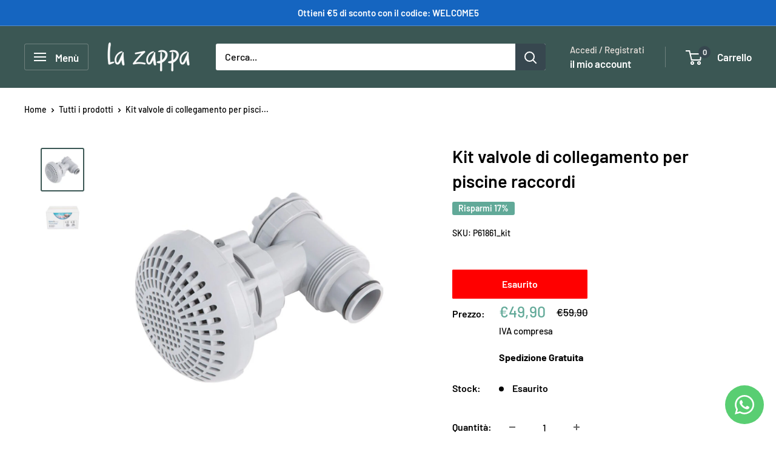

--- FILE ---
content_type: text/html; charset=utf-8
request_url: https://www.lazappa.com/products/bestway-kit-valvola-di-collegamento-per-piscine
body_size: 59473
content:
<!doctype html>

<html class="no-js" lang="it">
  <head>
 
<script id="pandectes-rules">   /* PANDECTES-GDPR: DO NOT MODIFY AUTO GENERATED CODE OF THIS SCRIPT */      window.PandectesSettings = {"store":{"id":34438447237,"plan":"plus","theme":"Warehouse_New","primaryLocale":"it","adminMode":false,"headless":false,"storefrontRootDomain":"","checkoutRootDomain":"","storefrontAccessToken":""},"tsPublished":1739986595,"declaration":{"showPurpose":false,"showProvider":false,"declIntroText":"Utilizziamo i cookie per ottimizzare la funzionalità del sito Web, analizzare le prestazioni e fornire un&#39;esperienza personalizzata all&#39;utente. Alcuni cookie sono essenziali per far funzionare e funzionare correttamente il sito web. Questi cookie non possono essere disabilitati. In questa finestra puoi gestire le tue preferenze sui cookie.","showDateGenerated":true},"language":{"unpublished":[],"languageMode":"Single","fallbackLanguage":"it","languageDetection":"browser","languagesSupported":[]},"texts":{"managed":{"headerText":{"it":"Questo sito usa i cookie"},"consentText":{"it":"Il nostro sito usa cookie per migliorare la tua esperienza di navigazione, permettendoci di analizzare dati e personalizzare annunci per offrirti contenuti su misura. Accettando i cookie, godrai di un'esperienza utente ottimizzata."},"linkText":{"it":"Leggi l'informativa"},"imprintText":{"it":"Impronta"},"allowButtonText":{"it":"Accetta"},"denyButtonText":{"it":"Declino"},"dismissButtonText":{"it":"Ok"},"leaveSiteButtonText":{"it":"Lascia questo sito"},"preferencesButtonText":{"it":"Preferenze"},"cookiePolicyText":{"it":"Gestione dei Cookie"},"preferencesPopupTitleText":{"it":"Gestire le preferenze di consenso"},"preferencesPopupIntroText":{"it":"Utilizziamo i cookie per ottimizzare la funzionalità del sito Web, analizzare le prestazioni e fornire un'esperienza personalizzata all'utente. Alcuni cookie sono essenziali per il funzionamento e il corretto funzionamento del sito web. Questi cookie non possono essere disabilitati. In questa finestra puoi gestire le tue preferenze sui cookie."},"preferencesPopupSaveButtonText":{"it":"Salva preferenze"},"preferencesPopupCloseButtonText":{"it":"Chiudi"},"preferencesPopupAcceptAllButtonText":{"it":"Accetta tutti"},"preferencesPopupRejectAllButtonText":{"it":"Rifiuta tutti"},"cookiesDetailsText":{"it":"Dettagli sui cookie"},"preferencesPopupAlwaysAllowedText":{"it":"sempre permesso"},"accessSectionParagraphText":{"it":"Hai il diritto di poter accedere ai tuoi dati in qualsiasi momento."},"accessSectionTitleText":{"it":"Portabilità dei dati"},"accessSectionAccountInfoActionText":{"it":"Dati personali"},"accessSectionDownloadReportActionText":{"it":"Scarica tutto"},"accessSectionGDPRRequestsActionText":{"it":"Richieste dell'interessato"},"accessSectionOrdersRecordsActionText":{"it":"Ordini"},"rectificationSectionParagraphText":{"it":"Hai il diritto di richiedere l'aggiornamento dei tuoi dati ogni volta che lo ritieni opportuno."},"rectificationSectionTitleText":{"it":"Rettifica dei dati"},"rectificationCommentPlaceholder":{"it":"Descrivi cosa vuoi che venga aggiornato"},"rectificationCommentValidationError":{"it":"Il commento è obbligatorio"},"rectificationSectionEditAccountActionText":{"it":"Richiedi un aggiornamento"},"erasureSectionTitleText":{"it":"Diritto all'oblio"},"erasureSectionParagraphText":{"it":"Hai il diritto di chiedere la cancellazione di tutti i tuoi dati. Dopodiché, non sarai più in grado di accedere al tuo account."},"erasureSectionRequestDeletionActionText":{"it":"Richiedi la cancellazione dei dati personali"},"consentDate":{"it":"Data del consenso"},"consentId":{"it":"ID di consenso"},"consentSectionChangeConsentActionText":{"it":"Modifica la preferenza per il consenso"},"consentSectionConsentedText":{"it":"Hai acconsentito alla politica sui cookie di questo sito web su"},"consentSectionNoConsentText":{"it":"Non hai acconsentito alla politica sui cookie di questo sito."},"consentSectionTitleText":{"it":"Il tuo consenso ai cookie"},"consentStatus":{"it":"Preferenza di consenso"},"confirmationFailureMessage":{"it":"La tua richiesta non è stata verificata. Riprova e se il problema persiste, contatta il proprietario del negozio per assistenza"},"confirmationFailureTitle":{"it":"Si è verificato un problema"},"confirmationSuccessMessage":{"it":"Ti risponderemo presto in merito alla tua richiesta."},"confirmationSuccessTitle":{"it":"La tua richiesta è verificata"},"guestsSupportEmailFailureMessage":{"it":"La tua richiesta non è stata inviata. Riprova e se il problema persiste, contatta il proprietario del negozio per assistenza."},"guestsSupportEmailFailureTitle":{"it":"Si è verificato un problema"},"guestsSupportEmailPlaceholder":{"it":"Indirizzo email"},"guestsSupportEmailSuccessMessage":{"it":"Se sei registrato come cliente di questo negozio, riceverai presto un'e-mail con le istruzioni su come procedere."},"guestsSupportEmailSuccessTitle":{"it":"Grazie per la vostra richiesta"},"guestsSupportEmailValidationError":{"it":"L'email non è valida"},"guestsSupportInfoText":{"it":"Effettua il login con il tuo account cliente per procedere ulteriormente."},"submitButton":{"it":"Invia"},"submittingButton":{"it":"Invio in corso..."},"cancelButton":{"it":"Annulla"},"declIntroText":{"it":"Utilizziamo i cookie per ottimizzare la funzionalità del sito Web, analizzare le prestazioni e fornire un&#39;esperienza personalizzata all&#39;utente. Alcuni cookie sono essenziali per far funzionare e funzionare correttamente il sito web. Questi cookie non possono essere disabilitati. In questa finestra puoi gestire le tue preferenze sui cookie."},"declName":{"it":"Nome"},"declPurpose":{"it":"Scopo"},"declType":{"it":"Tipo"},"declRetention":{"it":"Ritenzione"},"declProvider":{"it":"Fornitore"},"declFirstParty":{"it":"Prima parte"},"declThirdParty":{"it":"Terzo"},"declSeconds":{"it":"secondi"},"declMinutes":{"it":"minuti"},"declHours":{"it":"ore"},"declDays":{"it":"giorni"},"declMonths":{"it":"mesi"},"declYears":{"it":"anni"},"declSession":{"it":"Sessione"},"declDomain":{"it":"Dominio"},"declPath":{"it":"Il percorso"}},"categories":{"strictlyNecessaryCookiesTitleText":{"it":"Cookie strettamente necessari"},"strictlyNecessaryCookiesDescriptionText":{"it":"Questi cookie sono essenziali per consentirti di spostarti all'interno del sito Web e utilizzare le sue funzionalità, come l'accesso alle aree sicure del sito Web. Il sito web non può funzionare correttamente senza questi cookie."},"functionalityCookiesTitleText":{"it":"Cookie funzionali"},"functionalityCookiesDescriptionText":{"it":"Questi cookie consentono al sito di fornire funzionalità e personalizzazione avanzate. Possono essere impostati da noi o da fornitori di terze parti i cui servizi abbiamo aggiunto alle nostre pagine. Se non consenti questi cookie, alcuni o tutti questi servizi potrebbero non funzionare correttamente."},"performanceCookiesTitleText":{"it":"Cookie di prestazione"},"performanceCookiesDescriptionText":{"it":"Questi cookie ci consentono di monitorare e migliorare le prestazioni del nostro sito web. Ad esempio, ci consentono di contare le visite, identificare le sorgenti di traffico e vedere quali parti del sito sono più popolari."},"targetingCookiesTitleText":{"it":"Cookie mirati"},"targetingCookiesDescriptionText":{"it":"Questi cookie possono essere impostati attraverso il nostro sito dai nostri partner pubblicitari. Possono essere utilizzati da tali società per creare un profilo dei tuoi interessi e mostrarti annunci pertinenti su altri siti. Non memorizzano direttamente informazioni personali, ma si basano sull'identificazione univoca del browser e del dispositivo Internet. Se non consenti questi cookie, sperimenterai pubblicità meno mirata."},"unclassifiedCookiesTitleText":{"it":"Cookie non classificati"},"unclassifiedCookiesDescriptionText":{"it":"I cookie non classificati sono cookie che stiamo classificando insieme ai fornitori di cookie individuali."}},"auto":{}},"library":{"previewMode":false,"fadeInTimeout":0,"defaultBlocked":7,"showLink":true,"showImprintLink":false,"showGoogleLink":false,"enabled":true,"cookie":{"expiryDays":365,"secure":true,"domain":""},"dismissOnScroll":false,"dismissOnWindowClick":false,"dismissOnTimeout":false,"palette":{"popup":{"background":"#FFFFFF","backgroundForCalculations":{"a":1,"b":255,"g":255,"r":255},"text":"#000000"},"button":{"background":"#00AA00","backgroundForCalculations":{"a":1,"b":0,"g":170,"r":0},"text":"#FFFFFF","textForCalculation":{"a":1,"b":255,"g":255,"r":255},"border":"transparent"}},"content":{"href":"https://www.lazappa.com/pages/privacy-policy","imprintHref":"/","close":"&#10005;","target":"","logo":""},"window":"<div role=\"dialog\" aria-live=\"polite\" aria-label=\"cookieconsent\" aria-describedby=\"cookieconsent:desc\" id=\"pandectes-banner\" class=\"cc-window-wrapper cc-bottom-center-wrapper\"><div class=\"pd-cookie-banner-window cc-window {{classes}}\"><!--googleoff: all-->{{children}}<!--googleon: all--></div></div>","compliance":{"custom":"<div class=\"cc-compliance cc-highlight\">{{preferences}}{{allow}}</div>"},"type":"custom","layouts":{"basic":"{{header}}{{messagelink}}{{compliance}}"},"position":"bottom-center","theme":"block","revokable":false,"animateRevokable":false,"revokableReset":false,"revokableLogoUrl":"https://cdn.shopify.com/s/files/1/0344/3844/7237/t/11/assets/pandectes-reopen-logo.png?v=1739986595","revokablePlacement":"bottom-left","revokableMarginHorizontal":15,"revokableMarginVertical":15,"static":false,"autoAttach":true,"hasTransition":false,"blacklistPage":[""],"elements":{"close":"<button aria-label=\"dismiss cookie message\" type=\"button\" tabindex=\"0\" class=\"cc-close\">{{close}}</button>","dismiss":"<button aria-label=\"dismiss cookie message\" type=\"button\" tabindex=\"0\" class=\"cc-btn cc-btn-decision cc-dismiss\">{{dismiss}}</button>","allow":"<button aria-label=\"allow cookies\" type=\"button\" tabindex=\"0\" class=\"cc-btn cc-btn-decision cc-allow\">{{allow}}</button>","deny":"<button aria-label=\"deny cookies\" type=\"button\" tabindex=\"0\" class=\"cc-btn cc-btn-decision cc-deny\">{{deny}}</button>","preferences":"<button aria-label=\"settings cookies\" tabindex=\"0\" type=\"button\" class=\"cc-btn cc-settings\" onclick=\"Pandectes.fn.openPreferences()\">{{preferences}}</button>"}},"geolocation":{"brOnly":false,"caOnly":false,"chOnly":false,"euOnly":false,"jpOnly":false,"thOnly":false,"canadaOnly":false,"globalVisibility":true},"dsr":{"guestsSupport":false,"accessSectionDownloadReportAuto":false},"banner":{"resetTs":1709119379,"extraCss":"        .cc-banner-logo {max-width: 24em!important;}    @media(min-width: 768px) {.cc-window.cc-floating{max-width: 24em!important;width: 24em!important;}}    .cc-message, .pd-cookie-banner-window .cc-header, .cc-logo {text-align: left}    .cc-window-wrapper{z-index: 2147483647;}    .cc-window{z-index: 2147483647;font-family: inherit;}    .pd-cookie-banner-window .cc-header{font-family: inherit;}    .pd-cp-ui{font-family: inherit; background-color: #FFFFFF;color:#000000;}    button.pd-cp-btn, a.pd-cp-btn{background-color:#00AA00;color:#FFFFFF!important;}    input + .pd-cp-preferences-slider{background-color: rgba(0, 0, 0, 0.3)}    .pd-cp-scrolling-section::-webkit-scrollbar{background-color: rgba(0, 0, 0, 0.3)}    input:checked + .pd-cp-preferences-slider{background-color: rgba(0, 0, 0, 1)}    .pd-cp-scrolling-section::-webkit-scrollbar-thumb {background-color: rgba(0, 0, 0, 1)}    .pd-cp-ui-close{color:#000000;}    .pd-cp-preferences-slider:before{background-color: #FFFFFF}    .pd-cp-title:before {border-color: #000000!important}    .pd-cp-preferences-slider{background-color:#000000}    .pd-cp-toggle{color:#000000!important}    @media(max-width:699px) {.pd-cp-ui-close-top svg {fill: #000000}}    .pd-cp-toggle:hover,.pd-cp-toggle:visited,.pd-cp-toggle:active{color:#000000!important}    .pd-cookie-banner-window {}  ","customJavascript":{},"showPoweredBy":false,"logoHeight":40,"revokableTrigger":false,"hybridStrict":false,"cookiesBlockedByDefault":"7","isActive":true,"implicitSavePreferences":false,"cookieIcon":false,"blockBots":false,"showCookiesDetails":true,"hasTransition":false,"blockingPage":false,"showOnlyLandingPage":false,"leaveSiteUrl":"https://www.google.com","linkRespectStoreLang":false},"cookies":{"0":[{"name":"secure_customer_sig","type":"http","domain":"www.lazappa.com","path":"/","provider":"Shopify","firstParty":true,"retention":"1 year(s)","expires":1,"unit":"declYears","purpose":{"it":"Utilizzato in connessione con l'accesso del cliente."}},{"name":"localization","type":"http","domain":"www.lazappa.com","path":"/","provider":"Shopify","firstParty":true,"retention":"1 year(s)","expires":1,"unit":"declYears","purpose":{"it":"Localizzazione negozio Shopify"}},{"name":"cart_currency","type":"http","domain":"www.lazappa.com","path":"/","provider":"Shopify","firstParty":true,"retention":"2 ","expires":2,"unit":"declSession","purpose":{"it":"Il cookie è necessario per il checkout sicuro e la funzione di pagamento sul sito web. Questa funzione è fornita da shopify.com."}},{"name":"_cmp_a","type":"http","domain":".lazappa.com","path":"/","provider":"Shopify","firstParty":false,"retention":"1 day(s)","expires":1,"unit":"declDays","purpose":{"it":"Utilizzato per gestire le impostazioni sulla privacy dei clienti."}},{"name":"shopify_pay_redirect","type":"http","domain":"www.lazappa.com","path":"/","provider":"Shopify","firstParty":true,"retention":"1 hour(s)","expires":1,"unit":"declHours","purpose":{"it":"Il cookie è necessario per il checkout sicuro e la funzione di pagamento sul sito web. Questa funzione è fornita da shopify.com."}},{"name":"_secure_session_id","type":"http","domain":"www.lazappa.com","path":"/","provider":"Shopify","firstParty":true,"retention":"1 month(s)","expires":1,"unit":"declMonths","purpose":{"it":"Utilizzato in connessione con la navigazione attraverso una vetrina."}},{"name":"_tracking_consent","type":"http","domain":".lazappa.com","path":"/","provider":"Shopify","firstParty":false,"retention":"1 year(s)","expires":1,"unit":"declYears","purpose":{"it":"Preferenze di monitoraggio."}},{"name":"keep_alive","type":"http","domain":"www.lazappa.com","path":"/","provider":"Shopify","firstParty":true,"retention":"30 minute(s)","expires":30,"unit":"declMinutes","purpose":{"it":"Utilizzato in connessione con la localizzazione dell'acquirente."}}],"1":[],"2":[{"name":"_shopify_y","type":"http","domain":".lazappa.com","path":"/","provider":"Shopify","firstParty":false,"retention":"1 year(s)","expires":1,"unit":"declYears","purpose":{"it":"Analisi di Shopify."}},{"name":"_orig_referrer","type":"http","domain":".lazappa.com","path":"/","provider":"Shopify","firstParty":false,"retention":"2 ","expires":2,"unit":"declSession","purpose":{"it":"Tiene traccia delle pagine di destinazione."}},{"name":"_landing_page","type":"http","domain":".lazappa.com","path":"/","provider":"Shopify","firstParty":false,"retention":"2 ","expires":2,"unit":"declSession","purpose":{"it":"Tiene traccia delle pagine di destinazione."}},{"name":"_shopify_s","type":"http","domain":".lazappa.com","path":"/","provider":"Shopify","firstParty":false,"retention":"30 minute(s)","expires":30,"unit":"declMinutes","purpose":{"it":"Analisi di Shopify."}},{"name":"_shopify_sa_t","type":"http","domain":".lazappa.com","path":"/","provider":"Shopify","firstParty":false,"retention":"30 minute(s)","expires":30,"unit":"declMinutes","purpose":{"it":"Analisi di Shopify relative a marketing e referral."}},{"name":"_shopify_sa_p","type":"http","domain":".lazappa.com","path":"/","provider":"Shopify","firstParty":false,"retention":"30 minute(s)","expires":30,"unit":"declMinutes","purpose":{"it":"Analisi di Shopify relative a marketing e referral."}},{"name":"_gid","type":"http","domain":".lazappa.com","path":"/","provider":"Google","firstParty":false,"retention":"1 day(s)","expires":1,"unit":"declDays","purpose":{"it":"Il cookie viene inserito da Google Analytics per contare e tenere traccia delle visualizzazioni di pagina."}},{"name":"_gat","type":"http","domain":".lazappa.com","path":"/","provider":"Google","firstParty":false,"retention":"1 minute(s)","expires":1,"unit":"declMinutes","purpose":{"it":"Il cookie viene inserito da Google Analytics per filtrare le richieste dai bot."}},{"name":"_ga","type":"http","domain":".lazappa.com","path":"/","provider":"Google","firstParty":false,"retention":"1 year(s)","expires":1,"unit":"declYears","purpose":{"it":"Il cookie è impostato da Google Analytics con funzionalità sconosciuta"}},{"name":"_shopify_s","type":"http","domain":"com","path":"/","provider":"Shopify","firstParty":false,"retention":"Session","expires":1,"unit":"declSeconds","purpose":{"it":"Analisi di Shopify."}},{"name":"_ga_H7CVL0FZ5H","type":"http","domain":".lazappa.com","path":"/","provider":"Google","firstParty":false,"retention":"1 year(s)","expires":1,"unit":"declYears","purpose":{"it":""}},{"name":"_ga_HPLGH94B83","type":"http","domain":".lazappa.com","path":"/","provider":"Google","firstParty":false,"retention":"1 year(s)","expires":1,"unit":"declYears","purpose":{"it":""}},{"name":"_gat_gtag_UA_160692843_1","type":"http","domain":".lazappa.com","path":"/","provider":"Google","firstParty":false,"retention":"1 minute(s)","expires":1,"unit":"declMinutes","purpose":{"it":""}},{"name":"_ga_Y0VSZDY7N1","type":"http","domain":".lazappa.com","path":"/","provider":"Google","firstParty":false,"retention":"1 year(s)","expires":1,"unit":"declYears","purpose":{"it":""}}],"4":[{"name":"_gcl_au","type":"http","domain":".lazappa.com","path":"/","provider":"Google","firstParty":false,"retention":"3 month(s)","expires":3,"unit":"declMonths","purpose":{"it":"Il cookie viene inserito da Google Tag Manager per monitorare le conversioni."}},{"name":"_fbp","type":"http","domain":".lazappa.com","path":"/","provider":"Facebook","firstParty":false,"retention":"3 month(s)","expires":3,"unit":"declMonths","purpose":{"it":"Il cookie viene inserito da Facebook per tracciare le visite attraverso i siti web."}},{"name":"wpm-domain-test","type":"http","domain":"com","path":"/","provider":"Shopify","firstParty":false,"retention":"Session","expires":1,"unit":"declSeconds","purpose":{"it":"Utilizzato per testare la memorizzazione dei parametri sui prodotti aggiunti al carrello o sulla valuta di pagamento"}},{"name":"test_cookie","type":"http","domain":".doubleclick.net","path":"/","provider":"Google","firstParty":false,"retention":"15 minute(s)","expires":15,"unit":"declMinutes","purpose":{"it":"Per misurare le azioni dei visitatori dopo che hanno fatto clic su un annuncio. Scade dopo ogni visita."}},{"name":"wpm-domain-test","type":"http","domain":"www.lazappa.com","path":"/","provider":"Shopify","firstParty":true,"retention":"Session","expires":1,"unit":"declSeconds","purpose":{"it":"Utilizzato per testare la memorizzazione dei parametri sui prodotti aggiunti al carrello o sulla valuta di pagamento"}},{"name":"IDE","type":"http","domain":".doubleclick.net","path":"/","provider":"Google","firstParty":false,"retention":"1 year(s)","expires":1,"unit":"declYears","purpose":{"it":"Per misurare le azioni dei visitatori dopo che hanno fatto clic su un annuncio. Scade dopo 1 anno."}},{"name":"wpm-domain-test","type":"http","domain":"lazappa.com","path":"/","provider":"Shopify","firstParty":false,"retention":"Session","expires":1,"unit":"declSeconds","purpose":{"it":"Utilizzato per testare la memorizzazione dei parametri sui prodotti aggiunti al carrello o sulla valuta di pagamento"}}],"8":[{"name":"banana_stand_visitor_id","type":"http","domain":"www.lazappa.com","path":"/","provider":"Unknown","firstParty":true,"retention":"1 year(s)","expires":1,"unit":"declYears","purpose":{"it":""}},{"name":"Fera.Api.ServerNum","type":"http","domain":"www.lazappa.com","path":"/","provider":"Unknown","firstParty":true,"retention":"1 month(s)","expires":1,"unit":"declMonths","purpose":{"it":""}},{"name":"ssupp.vid","type":"http","domain":".lazappa.com","path":"/","provider":"Unknown","firstParty":false,"retention":"6 month(s)","expires":6,"unit":"declMonths","purpose":{"it":""}}]},"blocker":{"isActive":false,"googleConsentMode":{"id":"","analyticsId":"","adwordsId":"","isActive":true,"adStorageCategory":4,"analyticsStorageCategory":2,"personalizationStorageCategory":1,"functionalityStorageCategory":1,"customEvent":true,"securityStorageCategory":0,"redactData":true,"urlPassthrough":false,"dataLayerProperty":"dataLayer","waitForUpdate":0,"useNativeChannel":true},"facebookPixel":{"id":"","isActive":false,"ldu":false},"microsoft":{},"rakuten":{"isActive":false,"cmp":false,"ccpa":false},"klaviyoIsActive":false,"gpcIsActive":false,"defaultBlocked":7,"patterns":{"whiteList":[],"blackList":{"1":[],"2":[],"4":[],"8":[]},"iframesWhiteList":[],"iframesBlackList":{"1":[],"2":[],"4":[],"8":[]},"beaconsWhiteList":[],"beaconsBlackList":{"1":[],"2":[],"4":[],"8":[]}}}}      !function(){"use strict";window.PandectesRules=window.PandectesRules||{},window.PandectesRules.manualBlacklist={1:[],2:[],4:[]},window.PandectesRules.blacklistedIFrames={1:[],2:[],4:[]},window.PandectesRules.blacklistedCss={1:[],2:[],4:[]},window.PandectesRules.blacklistedBeacons={1:[],2:[],4:[]};var e="javascript/blocked";function t(e){return new RegExp(e.replace(/[/\\.+?$()]/g,"\\$&").replace("*","(.*)"))}var n=function(e){var t=arguments.length>1&&void 0!==arguments[1]?arguments[1]:"log";new URLSearchParams(window.location.search).get("log")&&console[t]("PandectesRules: ".concat(e))};function a(e){var t=document.createElement("script");t.async=!0,t.src=e,document.head.appendChild(t)}function r(e,t){var n=Object.keys(e);if(Object.getOwnPropertySymbols){var a=Object.getOwnPropertySymbols(e);t&&(a=a.filter((function(t){return Object.getOwnPropertyDescriptor(e,t).enumerable}))),n.push.apply(n,a)}return n}function o(e){for(var t=1;t<arguments.length;t++){var n=null!=arguments[t]?arguments[t]:{};t%2?r(Object(n),!0).forEach((function(t){s(e,t,n[t])})):Object.getOwnPropertyDescriptors?Object.defineProperties(e,Object.getOwnPropertyDescriptors(n)):r(Object(n)).forEach((function(t){Object.defineProperty(e,t,Object.getOwnPropertyDescriptor(n,t))}))}return e}function i(e){var t=function(e,t){if("object"!=typeof e||!e)return e;var n=e[Symbol.toPrimitive];if(void 0!==n){var a=n.call(e,t||"default");if("object"!=typeof a)return a;throw new TypeError("@@toPrimitive must return a primitive value.")}return("string"===t?String:Number)(e)}(e,"string");return"symbol"==typeof t?t:t+""}function s(e,t,n){return(t=i(t))in e?Object.defineProperty(e,t,{value:n,enumerable:!0,configurable:!0,writable:!0}):e[t]=n,e}function c(e,t){return function(e){if(Array.isArray(e))return e}(e)||function(e,t){var n=null==e?null:"undefined"!=typeof Symbol&&e[Symbol.iterator]||e["@@iterator"];if(null!=n){var a,r,o,i,s=[],c=!0,l=!1;try{if(o=(n=n.call(e)).next,0===t){if(Object(n)!==n)return;c=!1}else for(;!(c=(a=o.call(n)).done)&&(s.push(a.value),s.length!==t);c=!0);}catch(e){l=!0,r=e}finally{try{if(!c&&null!=n.return&&(i=n.return(),Object(i)!==i))return}finally{if(l)throw r}}return s}}(e,t)||d(e,t)||function(){throw new TypeError("Invalid attempt to destructure non-iterable instance.\nIn order to be iterable, non-array objects must have a [Symbol.iterator]() method.")}()}function l(e){return function(e){if(Array.isArray(e))return u(e)}(e)||function(e){if("undefined"!=typeof Symbol&&null!=e[Symbol.iterator]||null!=e["@@iterator"])return Array.from(e)}(e)||d(e)||function(){throw new TypeError("Invalid attempt to spread non-iterable instance.\nIn order to be iterable, non-array objects must have a [Symbol.iterator]() method.")}()}function d(e,t){if(e){if("string"==typeof e)return u(e,t);var n=Object.prototype.toString.call(e).slice(8,-1);return"Object"===n&&e.constructor&&(n=e.constructor.name),"Map"===n||"Set"===n?Array.from(e):"Arguments"===n||/^(?:Ui|I)nt(?:8|16|32)(?:Clamped)?Array$/.test(n)?u(e,t):void 0}}function u(e,t){(null==t||t>e.length)&&(t=e.length);for(var n=0,a=new Array(t);n<t;n++)a[n]=e[n];return a}var f=window.PandectesRulesSettings||window.PandectesSettings,g=!(void 0===window.dataLayer||!Array.isArray(window.dataLayer)||!window.dataLayer.some((function(e){return"pandectes_full_scan"===e.event}))),p=function(){var e,t=arguments.length>0&&void 0!==arguments[0]?arguments[0]:"_pandectes_gdpr",n=("; "+document.cookie).split("; "+t+"=");if(n.length<2)e={};else{var a=n.pop().split(";");e=window.atob(a.shift())}var r=function(e){try{return JSON.parse(e)}catch(e){return!1}}(e);return!1!==r?r:e}(),h=f.banner.isActive,y=f.blocker,v=y.defaultBlocked,w=y.patterns,m=p&&null!==p.preferences&&void 0!==p.preferences?p.preferences:null,b=g?0:h?null===m?v:m:0,k={1:!(1&b),2:!(2&b),4:!(4&b)},_=w.blackList,S=w.whiteList,L=w.iframesBlackList,C=w.iframesWhiteList,P=w.beaconsBlackList,A=w.beaconsWhiteList,O={blackList:[],whiteList:[],iframesBlackList:{1:[],2:[],4:[],8:[]},iframesWhiteList:[],beaconsBlackList:{1:[],2:[],4:[],8:[]},beaconsWhiteList:[]};[1,2,4].map((function(e){var n;k[e]||((n=O.blackList).push.apply(n,l(_[e].length?_[e].map(t):[])),O.iframesBlackList[e]=L[e].length?L[e].map(t):[],O.beaconsBlackList[e]=P[e].length?P[e].map(t):[])})),O.whiteList=S.length?S.map(t):[],O.iframesWhiteList=C.length?C.map(t):[],O.beaconsWhiteList=A.length?A.map(t):[];var E={scripts:[],iframes:{1:[],2:[],4:[]},beacons:{1:[],2:[],4:[]},css:{1:[],2:[],4:[]}},I=function(t,n){return t&&(!n||n!==e)&&(!O.blackList||O.blackList.some((function(e){return e.test(t)})))&&(!O.whiteList||O.whiteList.every((function(e){return!e.test(t)})))},B=function(e,t){var n=O.iframesBlackList[t],a=O.iframesWhiteList;return e&&(!n||n.some((function(t){return t.test(e)})))&&(!a||a.every((function(t){return!t.test(e)})))},j=function(e,t){var n=O.beaconsBlackList[t],a=O.beaconsWhiteList;return e&&(!n||n.some((function(t){return t.test(e)})))&&(!a||a.every((function(t){return!t.test(e)})))},T=new MutationObserver((function(e){for(var t=0;t<e.length;t++)for(var n=e[t].addedNodes,a=0;a<n.length;a++){var r=n[a],o=r.dataset&&r.dataset.cookiecategory;if(1===r.nodeType&&"LINK"===r.tagName){var i=r.dataset&&r.dataset.href;if(i&&o)switch(o){case"functionality":case"C0001":E.css[1].push(i);break;case"performance":case"C0002":E.css[2].push(i);break;case"targeting":case"C0003":E.css[4].push(i)}}}})),R=new MutationObserver((function(t){for(var a=0;a<t.length;a++)for(var r=t[a].addedNodes,o=function(){var t=r[i],a=t.src||t.dataset&&t.dataset.src,o=t.dataset&&t.dataset.cookiecategory;if(1===t.nodeType&&"IFRAME"===t.tagName){if(a){var s=!1;B(a,1)||"functionality"===o||"C0001"===o?(s=!0,E.iframes[1].push(a)):B(a,2)||"performance"===o||"C0002"===o?(s=!0,E.iframes[2].push(a)):(B(a,4)||"targeting"===o||"C0003"===o)&&(s=!0,E.iframes[4].push(a)),s&&(t.removeAttribute("src"),t.setAttribute("data-src",a))}}else if(1===t.nodeType&&"IMG"===t.tagName){if(a){var c=!1;j(a,1)?(c=!0,E.beacons[1].push(a)):j(a,2)?(c=!0,E.beacons[2].push(a)):j(a,4)&&(c=!0,E.beacons[4].push(a)),c&&(t.removeAttribute("src"),t.setAttribute("data-src",a))}}else if(1===t.nodeType&&"SCRIPT"===t.tagName){var l=t.type,d=!1;if(I(a,l)?(n("rule blocked: ".concat(a)),d=!0):a&&o?n("manually blocked @ ".concat(o,": ").concat(a)):o&&n("manually blocked @ ".concat(o,": inline code")),d){E.scripts.push([t,l]),t.type=e;t.addEventListener("beforescriptexecute",(function n(a){t.getAttribute("type")===e&&a.preventDefault(),t.removeEventListener("beforescriptexecute",n)})),t.parentElement&&t.parentElement.removeChild(t)}}},i=0;i<r.length;i++)o()})),D=document.createElement,x={src:Object.getOwnPropertyDescriptor(HTMLScriptElement.prototype,"src"),type:Object.getOwnPropertyDescriptor(HTMLScriptElement.prototype,"type")};window.PandectesRules.unblockCss=function(e){var t=E.css[e]||[];t.length&&n("Unblocking CSS for ".concat(e)),t.forEach((function(e){var t=document.querySelector('link[data-href^="'.concat(e,'"]'));t.removeAttribute("data-href"),t.href=e})),E.css[e]=[]},window.PandectesRules.unblockIFrames=function(e){var t=E.iframes[e]||[];t.length&&n("Unblocking IFrames for ".concat(e)),O.iframesBlackList[e]=[],t.forEach((function(e){var t=document.querySelector('iframe[data-src^="'.concat(e,'"]'));t.removeAttribute("data-src"),t.src=e})),E.iframes[e]=[]},window.PandectesRules.unblockBeacons=function(e){var t=E.beacons[e]||[];t.length&&n("Unblocking Beacons for ".concat(e)),O.beaconsBlackList[e]=[],t.forEach((function(e){var t=document.querySelector('img[data-src^="'.concat(e,'"]'));t.removeAttribute("data-src"),t.src=e})),E.beacons[e]=[]},window.PandectesRules.unblockInlineScripts=function(e){var t=1===e?"functionality":2===e?"performance":"targeting",a=document.querySelectorAll('script[type="javascript/blocked"][data-cookiecategory="'.concat(t,'"]'));n("unblockInlineScripts: ".concat(a.length," in ").concat(t)),a.forEach((function(e){var t=document.createElement("script");t.type="text/javascript",e.hasAttribute("src")?t.src=e.getAttribute("src"):t.textContent=e.textContent,document.head.appendChild(t),e.parentNode.removeChild(e)}))},window.PandectesRules.unblockInlineCss=function(e){var t=1===e?"functionality":2===e?"performance":"targeting",a=document.querySelectorAll('link[data-cookiecategory="'.concat(t,'"]'));n("unblockInlineCss: ".concat(a.length," in ").concat(t)),a.forEach((function(e){e.href=e.getAttribute("data-href")}))},window.PandectesRules.unblock=function(e){e.length<1?(O.blackList=[],O.whiteList=[],O.iframesBlackList=[],O.iframesWhiteList=[]):(O.blackList&&(O.blackList=O.blackList.filter((function(t){return e.every((function(e){return"string"==typeof e?!t.test(e):e instanceof RegExp?t.toString()!==e.toString():void 0}))}))),O.whiteList&&(O.whiteList=[].concat(l(O.whiteList),l(e.map((function(e){if("string"==typeof e){var n=".*"+t(e)+".*";if(O.whiteList.every((function(e){return e.toString()!==n.toString()})))return new RegExp(n)}else if(e instanceof RegExp&&O.whiteList.every((function(t){return t.toString()!==e.toString()})))return e;return null})).filter(Boolean)))));var a=0;l(E.scripts).forEach((function(e,t){var n=c(e,2),r=n[0],o=n[1];if(function(e){var t=e.getAttribute("src");return O.blackList&&O.blackList.every((function(e){return!e.test(t)}))||O.whiteList&&O.whiteList.some((function(e){return e.test(t)}))}(r)){for(var i=document.createElement("script"),s=0;s<r.attributes.length;s++){var l=r.attributes[s];"src"!==l.name&&"type"!==l.name&&i.setAttribute(l.name,r.attributes[s].value)}i.setAttribute("src",r.src),i.setAttribute("type",o||"application/javascript"),document.head.appendChild(i),E.scripts.splice(t-a,1),a++}})),0==O.blackList.length&&0===O.iframesBlackList[1].length&&0===O.iframesBlackList[2].length&&0===O.iframesBlackList[4].length&&0===O.beaconsBlackList[1].length&&0===O.beaconsBlackList[2].length&&0===O.beaconsBlackList[4].length&&(n("Disconnecting observers"),R.disconnect(),T.disconnect())};var N=f.store,U=N.adminMode,z=N.headless,M=N.storefrontRootDomain,q=N.checkoutRootDomain,F=N.storefrontAccessToken,W=f.banner.isActive,H=f.blocker.defaultBlocked;W&&function(e){if(window.Shopify&&window.Shopify.customerPrivacy)e();else{var t=null;window.Shopify&&window.Shopify.loadFeatures&&window.Shopify.trackingConsent?e():t=setInterval((function(){window.Shopify&&window.Shopify.loadFeatures&&(clearInterval(t),window.Shopify.loadFeatures([{name:"consent-tracking-api",version:"0.1"}],(function(t){t?n("Shopify.customerPrivacy API - failed to load"):(n("shouldShowBanner() -> ".concat(window.Shopify.trackingConsent.shouldShowBanner()," | saleOfDataRegion() -> ").concat(window.Shopify.trackingConsent.saleOfDataRegion())),e())})))}),10)}}((function(){!function(){var e=window.Shopify.trackingConsent;if(!1!==e.shouldShowBanner()||null!==m||7!==H)try{var t=U&&!(window.Shopify&&window.Shopify.AdminBarInjector),a={preferences:!(1&b)||g||t,analytics:!(2&b)||g||t,marketing:!(4&b)||g||t};z&&(a.headlessStorefront=!0,a.storefrontRootDomain=null!=M&&M.length?M:window.location.hostname,a.checkoutRootDomain=null!=q&&q.length?q:"checkout.".concat(window.location.hostname),a.storefrontAccessToken=null!=F&&F.length?F:""),e.firstPartyMarketingAllowed()===a.marketing&&e.analyticsProcessingAllowed()===a.analytics&&e.preferencesProcessingAllowed()===a.preferences||e.setTrackingConsent(a,(function(e){e&&e.error?n("Shopify.customerPrivacy API - failed to setTrackingConsent"):n("setTrackingConsent(".concat(JSON.stringify(a),")"))}))}catch(e){n("Shopify.customerPrivacy API - exception")}}(),function(){if(z){var e=window.Shopify.trackingConsent,t=e.currentVisitorConsent();if(navigator.globalPrivacyControl&&""===t.sale_of_data){var a={sale_of_data:!1,headlessStorefront:!0};a.storefrontRootDomain=null!=M&&M.length?M:window.location.hostname,a.checkoutRootDomain=null!=q&&q.length?q:"checkout.".concat(window.location.hostname),a.storefrontAccessToken=null!=F&&F.length?F:"",e.setTrackingConsent(a,(function(e){e&&e.error?n("Shopify.customerPrivacy API - failed to setTrackingConsent({".concat(JSON.stringify(a),")")):n("setTrackingConsent(".concat(JSON.stringify(a),")"))}))}}}()}));var G=["AT","BE","BG","HR","CY","CZ","DK","EE","FI","FR","DE","GR","HU","IE","IT","LV","LT","LU","MT","NL","PL","PT","RO","SK","SI","ES","SE","GB","LI","NO","IS"],J=f.banner,V=J.isActive,K=J.hybridStrict,$=f.geolocation,Y=$.caOnly,Z=void 0!==Y&&Y,Q=$.euOnly,X=void 0!==Q&&Q,ee=$.brOnly,te=void 0!==ee&&ee,ne=$.jpOnly,ae=void 0!==ne&&ne,re=$.thOnly,oe=void 0!==re&&re,ie=$.chOnly,se=void 0!==ie&&ie,ce=$.zaOnly,le=void 0!==ce&&ce,de=$.canadaOnly,ue=void 0!==de&&de,fe=$.globalVisibility,ge=void 0===fe||fe,pe=f.blocker,he=pe.defaultBlocked,ye=void 0===he?7:he,ve=pe.googleConsentMode,we=ve.isActive,me=ve.customEvent,be=ve.id,ke=void 0===be?"":be,_e=ve.analyticsId,Se=void 0===_e?"":_e,Le=ve.adwordsId,Ce=void 0===Le?"":Le,Pe=ve.redactData,Ae=ve.urlPassthrough,Oe=ve.adStorageCategory,Ee=ve.analyticsStorageCategory,Ie=ve.functionalityStorageCategory,Be=ve.personalizationStorageCategory,je=ve.securityStorageCategory,Te=ve.dataLayerProperty,Re=void 0===Te?"dataLayer":Te,De=ve.waitForUpdate,xe=void 0===De?0:De,Ne=ve.useNativeChannel,Ue=void 0!==Ne&&Ne;function ze(){window[Re].push(arguments)}window[Re]=window[Re]||[];var Me,qe,Fe={hasInitialized:!1,useNativeChannel:!1,ads_data_redaction:!1,url_passthrough:!1,data_layer_property:"dataLayer",storage:{ad_storage:"granted",ad_user_data:"granted",ad_personalization:"granted",analytics_storage:"granted",functionality_storage:"granted",personalization_storage:"granted",security_storage:"granted"}};if(V&&we){var We=ye&Oe?"denied":"granted",He=ye&Ee?"denied":"granted",Ge=ye&Ie?"denied":"granted",Je=ye&Be?"denied":"granted",Ve=ye&je?"denied":"granted";Fe.hasInitialized=!0,Fe.useNativeChannel=Ue,Fe.url_passthrough=Ae,Fe.ads_data_redaction="denied"===We&&Pe,Fe.storage.ad_storage=We,Fe.storage.ad_user_data=We,Fe.storage.ad_personalization=We,Fe.storage.analytics_storage=He,Fe.storage.functionality_storage=Ge,Fe.storage.personalization_storage=Je,Fe.storage.security_storage=Ve,Fe.data_layer_property=Re||"dataLayer",Fe.ads_data_redaction&&ze("set","ads_data_redaction",Fe.ads_data_redaction),Fe.url_passthrough&&ze("set","url_passthrough",Fe.url_passthrough),function(){!1===Ue?console.log("Pandectes: Google Consent Mode (av2)"):console.log("Pandectes: Google Consent Mode (av2nc)");var e=b!==ye?{wait_for_update:xe||500}:xe?{wait_for_update:xe}:{};ge&&!K?ze("consent","default",o(o({},Fe.storage),e)):(ze("consent","default",o(o(o({},Fe.storage),e),{},{region:[].concat(l(X||K?G:[]),l(Z&&!K?["US-CA","US-VA","US-CT","US-UT","US-CO"]:[]),l(te&&!K?["BR"]:[]),l(ae&&!K?["JP"]:[]),l(ue&&!K?["CA"]:[]),l(oe&&!K?["TH"]:[]),l(se&&!K?["CH"]:[]),l(le&&!K?["ZA"]:[]))})),ze("consent","default",{ad_storage:"granted",ad_user_data:"granted",ad_personalization:"granted",analytics_storage:"granted",functionality_storage:"granted",personalization_storage:"granted",security_storage:"granted"}));if(null!==m){var t=b&Oe?"denied":"granted",n=b&Ee?"denied":"granted",r=b&Ie?"denied":"granted",i=b&Be?"denied":"granted",s=b&je?"denied":"granted";Fe.storage.ad_storage=t,Fe.storage.ad_user_data=t,Fe.storage.ad_personalization=t,Fe.storage.analytics_storage=n,Fe.storage.functionality_storage=r,Fe.storage.personalization_storage=i,Fe.storage.security_storage=s,ze("consent","update",Fe.storage)}(ke.length||Se.length||Ce.length)&&(window[Fe.data_layer_property].push({"pandectes.start":(new Date).getTime(),event:"pandectes-rules.min.js"}),(Se.length||Ce.length)&&ze("js",new Date));var c="https://www.googletagmanager.com";if(ke.length){var d=ke.split(",");window[Fe.data_layer_property].push({"gtm.start":(new Date).getTime(),event:"gtm.js"});for(var u=0;u<d.length;u++){var f="dataLayer"!==Fe.data_layer_property?"&l=".concat(Fe.data_layer_property):"";a("".concat(c,"/gtm.js?id=").concat(d[u].trim()).concat(f))}}if(Se.length)for(var g=Se.split(","),p=0;p<g.length;p++){var h=g[p].trim();h.length&&(a("".concat(c,"/gtag/js?id=").concat(h)),ze("config",h,{send_page_view:!1}))}if(Ce.length)for(var y=Ce.split(","),v=0;v<y.length;v++){var w=y[v].trim();w.length&&(a("".concat(c,"/gtag/js?id=").concat(w)),ze("config",w,{allow_enhanced_conversions:!0}))}}()}V&&me&&(qe={event:"Pandectes_Consent_Update",pandectes_status:7===(Me=b)?"deny":0===Me?"allow":"mixed",pandectes_categories:{C0000:"allow",C0001:k[1]?"allow":"deny",C0002:k[2]?"allow":"deny",C0003:k[4]?"allow":"deny"}},window[Re].push(qe),null!==m&&function(e){if(window.Shopify&&window.Shopify.analytics)e();else{var t=null;window.Shopify&&window.Shopify.analytics?e():t=setInterval((function(){window.Shopify&&window.Shopify.analytics&&(clearInterval(t),e())}),10)}}((function(){console.log("publishing Web Pixels API custom event"),window.Shopify.analytics.publish("Pandectes_Consent_Update",qe)})));var Ke=f.blocker,$e=Ke.klaviyoIsActive,Ye=Ke.googleConsentMode.adStorageCategory;$e&&window.addEventListener("PandectesEvent_OnConsent",(function(e){var t=e.detail.preferences;if(null!=t){var n=t&Ye?"denied":"granted";void 0!==window.klaviyo&&window.klaviyo.isIdentified()&&window.klaviyo.push(["identify",{ad_personalization:n,ad_user_data:n}])}})),f.banner.revokableTrigger&&window.addEventListener("PandectesEvent_OnInitialize",(function(){document.querySelectorAll('[href*="#reopenBanner"]').forEach((function(e){e.onclick=function(e){e.preventDefault(),window.Pandectes.fn.revokeConsent()}}))}));var Ze=f.banner.isActive,Qe=f.blocker,Xe=Qe.defaultBlocked,et=void 0===Xe?7:Xe,tt=Qe.microsoft,nt=tt.isActive,at=tt.uetTags,rt=tt.dataLayerProperty,ot=void 0===rt?"uetq":rt,it={hasInitialized:!1,data_layer_property:"uetq",storage:{ad_storage:"granted"}};if(window[ot]=window[ot]||[],nt&&ft("_uetmsdns","1",365),Ze&&nt){var st=4&et?"denied":"granted";if(it.hasInitialized=!0,it.storage.ad_storage=st,window[ot].push("consent","default",it.storage),"granted"==st&&(ft("_uetmsdns","0",365),console.log("setting cookie")),null!==m){var ct=4&b?"denied":"granted";it.storage.ad_storage=ct,window[ot].push("consent","update",it.storage),"granted"===ct&&ft("_uetmsdns","0",365)}if(at.length)for(var lt=at.split(","),dt=0;dt<lt.length;dt++)lt[dt].trim().length&&ut(lt[dt])}function ut(e){var t=document.createElement("script");t.type="text/javascript",t.src="//bat.bing.com/bat.js",t.onload=function(){var t={ti:e};t.q=window.uetq,window.uetq=new UET(t),window.uetq.push("consent","default",{ad_storage:"denied"}),window[ot].push("pageLoad")},document.head.appendChild(t)}function ft(e,t,n){var a=new Date;a.setTime(a.getTime()+24*n*60*60*1e3);var r="expires="+a.toUTCString();document.cookie="".concat(e,"=").concat(t,"; ").concat(r,"; path=/; secure; samesite=strict")}window.PandectesRules.gcm=Fe;var gt=f.banner.isActive,pt=f.blocker.isActive;n("Prefs: ".concat(b," | Banner: ").concat(gt?"on":"off"," | Blocker: ").concat(pt?"on":"off"));var ht=null===m&&/\/checkouts\//.test(window.location.pathname);0!==b&&!1===g&&pt&&!ht&&(n("Blocker will execute"),document.createElement=function(){for(var t=arguments.length,n=new Array(t),a=0;a<t;a++)n[a]=arguments[a];if("script"!==n[0].toLowerCase())return D.bind?D.bind(document).apply(void 0,n):D;var r=D.bind(document).apply(void 0,n);try{Object.defineProperties(r,{src:o(o({},x.src),{},{set:function(t){I(t,r.type)&&x.type.set.call(this,e),x.src.set.call(this,t)}}),type:o(o({},x.type),{},{get:function(){var t=x.type.get.call(this);return t===e||I(this.src,t)?null:t},set:function(t){var n=I(r.src,r.type)?e:t;x.type.set.call(this,n)}})}),r.setAttribute=function(t,n){if("type"===t){var a=I(r.src,r.type)?e:n;x.type.set.call(r,a)}else"src"===t?(I(n,r.type)&&x.type.set.call(r,e),x.src.set.call(r,n)):HTMLScriptElement.prototype.setAttribute.call(r,t,n)}}catch(e){console.warn("Yett: unable to prevent script execution for script src ",r.src,".\n",'A likely cause would be because you are using a third-party browser extension that monkey patches the "document.createElement" function.')}return r},R.observe(document.documentElement,{childList:!0,subtree:!0}),T.observe(document.documentElement,{childList:!0,subtree:!0}))}();
</script>
	
    <meta charset="utf-8">
    <meta name="viewport" content="width=device-width, initial-scale=1.0, height=device-height, minimum-scale=1.0, maximum-scale=1.0">
    <meta name="theme-color" content="#3b5754">

    <title>Kit valvole di collegamento per piscine raccordi</title><meta name="description" content="Altezza: 30,0 cm Larghezza: 32,0 cm Profondità: 51,0 cm VALVOLA DI CONNESSIONE SET RACCORDO PER PISCINA BESTWAY TUBO F4H057ASS VALVOLA DI CONNESSIONE Venduta in coppia Utile per connettere pompe di portata superiore a quella prevista dalla piscina (tipo pompe a sabbia). Originale Bestway Attacco innesto 38 mm."><link rel="canonical" href="https://www.lazappa.com/products/bestway-kit-valvola-di-collegamento-per-piscine"><link rel="shortcut icon" href="//www.lazappa.com/cdn/shop/files/favicon_96x96.png?v=1627462052" type="image/png"><link rel="preload" as="style" href="//www.lazappa.com/cdn/shop/t/11/assets/theme.css?v=145096456272456570681706728017">
    <link rel="preload" as="script" href="//www.lazappa.com/cdn/shop/t/11/assets/theme.js?v=44739629698048602511719587321">
    <link rel="preconnect" href="https://cdn.shopify.com">
    <link rel="preconnect" href="https://fonts.shopifycdn.com">
    <link rel="dns-prefetch" href="https://productreviews.shopifycdn.com">
    <link rel="dns-prefetch" href="https://ajax.googleapis.com">
    <link rel="dns-prefetch" href="https://maps.googleapis.com">
    <link rel="dns-prefetch" href="https://maps.gstatic.com">

    <meta property="og:type" content="product">
  <meta property="og:title" content="Kit valvole di collegamento per piscine raccordi"><meta property="og:image" content="http://www.lazappa.com/cdn/shop/products/1599210244_115891_1.jpg?v=1618668023">
    <meta property="og:image:secure_url" content="https://www.lazappa.com/cdn/shop/products/1599210244_115891_1.jpg?v=1618668023">
    <meta property="og:image:width" content="1600">
    <meta property="og:image:height" content="1600"><meta property="product:price:amount" content="49,90">
  <meta property="product:price:currency" content="EUR"><meta property="og:description" content="Altezza: 30,0 cm Larghezza: 32,0 cm Profondità: 51,0 cm VALVOLA DI CONNESSIONE SET RACCORDO PER PISCINA BESTWAY TUBO F4H057ASS VALVOLA DI CONNESSIONE Venduta in coppia Utile per connettere pompe di portata superiore a quella prevista dalla piscina (tipo pompe a sabbia). Originale Bestway Attacco innesto 38 mm."><meta property="og:url" content="https://www.lazappa.com/products/bestway-kit-valvola-di-collegamento-per-piscine">
<meta property="og:site_name" content="Lazappa.com"><meta name="twitter:card" content="summary"><meta name="twitter:title" content="Kit valvole di collegamento per piscine raccordi">
  <meta name="twitter:description" content="


Altezza:
30,0 cm


Larghezza:
32,0 cm


Profondità:
51,0 cm



VALVOLA DI CONNESSIONE SET RACCORDO PER PISCINA BESTWAY TUBO F4H057ASS



VALVOLA DI CONNESSIONE
Venduta in coppia
Utile per connettere pompe di portata superiore a quella prevista dalla piscina (tipo pompe a sabbia).
Originale Bestway
Attacco innesto 38 mm.

">
  <meta name="twitter:image" content="https://www.lazappa.com/cdn/shop/products/1599210244_115891_1_600x600_crop_center.jpg?v=1618668023">
    <link rel="preload" href="//www.lazappa.com/cdn/fonts/barlow/barlow_n6.329f582a81f63f125e63c20a5a80ae9477df68e1.woff2" as="font" type="font/woff2" crossorigin><link rel="preload" href="//www.lazappa.com/cdn/fonts/barlow/barlow_n5.a193a1990790eba0cc5cca569d23799830e90f07.woff2" as="font" type="font/woff2" crossorigin><style>
  @font-face {
  font-family: Barlow;
  font-weight: 600;
  font-style: normal;
  font-display: swap;
  src: url("//www.lazappa.com/cdn/fonts/barlow/barlow_n6.329f582a81f63f125e63c20a5a80ae9477df68e1.woff2") format("woff2"),
       url("//www.lazappa.com/cdn/fonts/barlow/barlow_n6.0163402e36247bcb8b02716880d0b39568412e9e.woff") format("woff");
}

  @font-face {
  font-family: Barlow;
  font-weight: 500;
  font-style: normal;
  font-display: swap;
  src: url("//www.lazappa.com/cdn/fonts/barlow/barlow_n5.a193a1990790eba0cc5cca569d23799830e90f07.woff2") format("woff2"),
       url("//www.lazappa.com/cdn/fonts/barlow/barlow_n5.ae31c82169b1dc0715609b8cc6a610b917808358.woff") format("woff");
}

@font-face {
  font-family: Barlow;
  font-weight: 600;
  font-style: normal;
  font-display: swap;
  src: url("//www.lazappa.com/cdn/fonts/barlow/barlow_n6.329f582a81f63f125e63c20a5a80ae9477df68e1.woff2") format("woff2"),
       url("//www.lazappa.com/cdn/fonts/barlow/barlow_n6.0163402e36247bcb8b02716880d0b39568412e9e.woff") format("woff");
}

@font-face {
  font-family: Barlow;
  font-weight: 600;
  font-style: italic;
  font-display: swap;
  src: url("//www.lazappa.com/cdn/fonts/barlow/barlow_i6.5a22bd20fb27bad4d7674cc6e666fb9c77d813bb.woff2") format("woff2"),
       url("//www.lazappa.com/cdn/fonts/barlow/barlow_i6.1c8787fcb59f3add01a87f21b38c7ef797e3b3a1.woff") format("woff");
}


  @font-face {
  font-family: Barlow;
  font-weight: 700;
  font-style: normal;
  font-display: swap;
  src: url("//www.lazappa.com/cdn/fonts/barlow/barlow_n7.691d1d11f150e857dcbc1c10ef03d825bc378d81.woff2") format("woff2"),
       url("//www.lazappa.com/cdn/fonts/barlow/barlow_n7.4fdbb1cb7da0e2c2f88492243ffa2b4f91924840.woff") format("woff");
}

  @font-face {
  font-family: Barlow;
  font-weight: 500;
  font-style: italic;
  font-display: swap;
  src: url("//www.lazappa.com/cdn/fonts/barlow/barlow_i5.714d58286997b65cd479af615cfa9bb0a117a573.woff2") format("woff2"),
       url("//www.lazappa.com/cdn/fonts/barlow/barlow_i5.0120f77e6447d3b5df4bbec8ad8c2d029d87fb21.woff") format("woff");
}

  @font-face {
  font-family: Barlow;
  font-weight: 700;
  font-style: italic;
  font-display: swap;
  src: url("//www.lazappa.com/cdn/fonts/barlow/barlow_i7.50e19d6cc2ba5146fa437a5a7443c76d5d730103.woff2") format("woff2"),
       url("//www.lazappa.com/cdn/fonts/barlow/barlow_i7.47e9f98f1b094d912e6fd631cc3fe93d9f40964f.woff") format("woff");
}


  :root {
    --default-text-font-size : 15px;
    --base-text-font-size    : 16px;
    --heading-font-family    : Barlow, sans-serif;
    --heading-font-weight    : 600;
    --heading-font-style     : normal;
    --text-font-family       : Barlow, sans-serif;
    --text-font-weight       : 500;
    --text-font-style        : normal;
    --text-font-bolder-weight: 600;
    --text-link-decoration   : underline;

    --text-color               : #000000;
    --text-color-rgb           : 0, 0, 0;
    --heading-color            : #000000;
    --border-color             : #ffffff;
    --border-color-rgb         : 255, 255, 255;
    --form-border-color        : #f2f2f2;
    --accent-color             : #3b5754;
    --accent-color-rgb         : 59, 87, 84;
    --link-color               : #3b5754;
    --link-color-hover         : #1c2928;
    --background               : #ffffff;
    --secondary-background     : #ffffff;
    --secondary-background-rgb : 255, 255, 255;
    --accent-background        : rgba(59, 87, 84, 0.08);

    --input-background: #ffffff;

    --error-color       : #ff0000;
    --error-background  : rgba(255, 0, 0, 0.07);
    --success-color     : #c59d6a;
    --success-background: rgba(197, 157, 106, 0.11);

    --primary-button-background      : #61a998;
    --primary-button-background-rgb  : 97, 169, 152;
    --primary-button-text-color      : #ffffff;
    --secondary-button-background    : #3b5754;
    --secondary-button-background-rgb: 59, 87, 84;
    --secondary-button-text-color    : #ffffff;

    --header-background      : #3b5754;
    --header-text-color      : #ffffff;
    --header-light-text-color: #e9e2dd;
    --header-border-color    : rgba(233, 226, 221, 0.3);
    --header-accent-color    : #37474f;

    --footer-background-color:    #3b5754;
    --footer-heading-text-color:  #e9e2dd;
    --footer-body-text-color:     #ffffff;
    --footer-body-text-color-rgb: 255, 255, 255;
    --footer-accent-color:        #61a998;
    --footer-accent-color-rgb:    97, 169, 152;
    --footer-border:              none;
    
    --flickity-arrow-color: #cccccc;--product-on-sale-accent           : #61a998;
    --product-on-sale-accent-rgb       : 97, 169, 152;
    --product-on-sale-color            : #ffffff;
    --product-in-stock-color           : #008a00;
    --product-low-stock-color          : #ee0000;
    --product-sold-out-color           : #ff0000;
    --product-custom-label-1-background: #008a00;
    --product-custom-label-1-color     : #ffffff;
    --product-custom-label-2-background: #00a500;
    --product-custom-label-2-color     : #ffffff;
    --product-review-star-color        : #ffbd00;

    --mobile-container-gutter : 20px;
    --desktop-container-gutter: 40px;

    /* Shopify related variables */
    --payment-terms-background-color: #ffffff;
  }
</style>

<script>
  // IE11 does not have support for CSS variables, so we have to polyfill them
  if (!(((window || {}).CSS || {}).supports && window.CSS.supports('(--a: 0)'))) {
    const script = document.createElement('script');
    script.type = 'text/javascript';
    script.src = 'https://cdn.jsdelivr.net/npm/css-vars-ponyfill@2';
    script.onload = function() {
      cssVars({});
    };

    document.getElementsByTagName('head')[0].appendChild(script);
  }
</script>


    <script>window.performance && window.performance.mark && window.performance.mark('shopify.content_for_header.start');</script><meta name="google-site-verification" content="KMb_gC_p_ucW792iD6SuOdo-TFOUQPeyhxBjzqC4ft4">
<meta name="google-site-verification" content="TAJLd0DdJ-UxozSwog3wLLUtnVdpxJGAg1w4pACy01s">
<meta id="shopify-digital-wallet" name="shopify-digital-wallet" content="/34438447237/digital_wallets/dialog">
<meta name="shopify-checkout-api-token" content="4b7ac282295e7d257490cc0a604f8b3f">
<meta id="in-context-paypal-metadata" data-shop-id="34438447237" data-venmo-supported="false" data-environment="production" data-locale="it_IT" data-paypal-v4="true" data-currency="EUR">
<link rel="alternate" type="application/json+oembed" href="https://www.lazappa.com/products/bestway-kit-valvola-di-collegamento-per-piscine.oembed">
<script async="async" src="/checkouts/internal/preloads.js?locale=it-IT"></script>
<link rel="preconnect" href="https://shop.app" crossorigin="anonymous">
<script async="async" src="https://shop.app/checkouts/internal/preloads.js?locale=it-IT&shop_id=34438447237" crossorigin="anonymous"></script>
<script id="apple-pay-shop-capabilities" type="application/json">{"shopId":34438447237,"countryCode":"IT","currencyCode":"EUR","merchantCapabilities":["supports3DS"],"merchantId":"gid:\/\/shopify\/Shop\/34438447237","merchantName":"Lazappa.com","requiredBillingContactFields":["postalAddress","email","phone"],"requiredShippingContactFields":["postalAddress","email","phone"],"shippingType":"shipping","supportedNetworks":["visa","maestro","masterCard","amex"],"total":{"type":"pending","label":"Lazappa.com","amount":"1.00"},"shopifyPaymentsEnabled":true,"supportsSubscriptions":true}</script>
<script id="shopify-features" type="application/json">{"accessToken":"4b7ac282295e7d257490cc0a604f8b3f","betas":["rich-media-storefront-analytics"],"domain":"www.lazappa.com","predictiveSearch":true,"shopId":34438447237,"locale":"it"}</script>
<script>var Shopify = Shopify || {};
Shopify.shop = "lazappa-admin.myshopify.com";
Shopify.locale = "it";
Shopify.currency = {"active":"EUR","rate":"1.0"};
Shopify.country = "IT";
Shopify.theme = {"name":"Warehouse_New","id":157875994972,"schema_name":"Warehouse","schema_version":"5.2.0","theme_store_id":871,"role":"main"};
Shopify.theme.handle = "null";
Shopify.theme.style = {"id":null,"handle":null};
Shopify.cdnHost = "www.lazappa.com/cdn";
Shopify.routes = Shopify.routes || {};
Shopify.routes.root = "/";</script>
<script type="module">!function(o){(o.Shopify=o.Shopify||{}).modules=!0}(window);</script>
<script>!function(o){function n(){var o=[];function n(){o.push(Array.prototype.slice.apply(arguments))}return n.q=o,n}var t=o.Shopify=o.Shopify||{};t.loadFeatures=n(),t.autoloadFeatures=n()}(window);</script>
<script>
  window.ShopifyPay = window.ShopifyPay || {};
  window.ShopifyPay.apiHost = "shop.app\/pay";
  window.ShopifyPay.redirectState = null;
</script>
<script id="shop-js-analytics" type="application/json">{"pageType":"product"}</script>
<script defer="defer" async type="module" src="//www.lazappa.com/cdn/shopifycloud/shop-js/modules/v2/client.init-shop-cart-sync_dvfQaB1V.it.esm.js"></script>
<script defer="defer" async type="module" src="//www.lazappa.com/cdn/shopifycloud/shop-js/modules/v2/chunk.common_BW-OJwDu.esm.js"></script>
<script defer="defer" async type="module" src="//www.lazappa.com/cdn/shopifycloud/shop-js/modules/v2/chunk.modal_CX4jaIRf.esm.js"></script>
<script type="module">
  await import("//www.lazappa.com/cdn/shopifycloud/shop-js/modules/v2/client.init-shop-cart-sync_dvfQaB1V.it.esm.js");
await import("//www.lazappa.com/cdn/shopifycloud/shop-js/modules/v2/chunk.common_BW-OJwDu.esm.js");
await import("//www.lazappa.com/cdn/shopifycloud/shop-js/modules/v2/chunk.modal_CX4jaIRf.esm.js");

  window.Shopify.SignInWithShop?.initShopCartSync?.({"fedCMEnabled":true,"windoidEnabled":true});

</script>
<script>
  window.Shopify = window.Shopify || {};
  if (!window.Shopify.featureAssets) window.Shopify.featureAssets = {};
  window.Shopify.featureAssets['shop-js'] = {"shop-cart-sync":["modules/v2/client.shop-cart-sync_CGEUFKvL.it.esm.js","modules/v2/chunk.common_BW-OJwDu.esm.js","modules/v2/chunk.modal_CX4jaIRf.esm.js"],"init-fed-cm":["modules/v2/client.init-fed-cm_Q280f13X.it.esm.js","modules/v2/chunk.common_BW-OJwDu.esm.js","modules/v2/chunk.modal_CX4jaIRf.esm.js"],"shop-cash-offers":["modules/v2/client.shop-cash-offers_DoRGZwcj.it.esm.js","modules/v2/chunk.common_BW-OJwDu.esm.js","modules/v2/chunk.modal_CX4jaIRf.esm.js"],"shop-login-button":["modules/v2/client.shop-login-button_DMM6ww0E.it.esm.js","modules/v2/chunk.common_BW-OJwDu.esm.js","modules/v2/chunk.modal_CX4jaIRf.esm.js"],"pay-button":["modules/v2/client.pay-button_B6q2F277.it.esm.js","modules/v2/chunk.common_BW-OJwDu.esm.js","modules/v2/chunk.modal_CX4jaIRf.esm.js"],"shop-button":["modules/v2/client.shop-button_COUnjhWS.it.esm.js","modules/v2/chunk.common_BW-OJwDu.esm.js","modules/v2/chunk.modal_CX4jaIRf.esm.js"],"avatar":["modules/v2/client.avatar_BTnouDA3.it.esm.js"],"init-windoid":["modules/v2/client.init-windoid_CrSLay9H.it.esm.js","modules/v2/chunk.common_BW-OJwDu.esm.js","modules/v2/chunk.modal_CX4jaIRf.esm.js"],"init-shop-for-new-customer-accounts":["modules/v2/client.init-shop-for-new-customer-accounts_BGmSGr-t.it.esm.js","modules/v2/client.shop-login-button_DMM6ww0E.it.esm.js","modules/v2/chunk.common_BW-OJwDu.esm.js","modules/v2/chunk.modal_CX4jaIRf.esm.js"],"init-shop-email-lookup-coordinator":["modules/v2/client.init-shop-email-lookup-coordinator_BMjbsTlQ.it.esm.js","modules/v2/chunk.common_BW-OJwDu.esm.js","modules/v2/chunk.modal_CX4jaIRf.esm.js"],"init-shop-cart-sync":["modules/v2/client.init-shop-cart-sync_dvfQaB1V.it.esm.js","modules/v2/chunk.common_BW-OJwDu.esm.js","modules/v2/chunk.modal_CX4jaIRf.esm.js"],"shop-toast-manager":["modules/v2/client.shop-toast-manager_C1IUOXW7.it.esm.js","modules/v2/chunk.common_BW-OJwDu.esm.js","modules/v2/chunk.modal_CX4jaIRf.esm.js"],"init-customer-accounts":["modules/v2/client.init-customer-accounts_DyWT7tGr.it.esm.js","modules/v2/client.shop-login-button_DMM6ww0E.it.esm.js","modules/v2/chunk.common_BW-OJwDu.esm.js","modules/v2/chunk.modal_CX4jaIRf.esm.js"],"init-customer-accounts-sign-up":["modules/v2/client.init-customer-accounts-sign-up_DR74S9QP.it.esm.js","modules/v2/client.shop-login-button_DMM6ww0E.it.esm.js","modules/v2/chunk.common_BW-OJwDu.esm.js","modules/v2/chunk.modal_CX4jaIRf.esm.js"],"shop-follow-button":["modules/v2/client.shop-follow-button_C7goD_zf.it.esm.js","modules/v2/chunk.common_BW-OJwDu.esm.js","modules/v2/chunk.modal_CX4jaIRf.esm.js"],"checkout-modal":["modules/v2/client.checkout-modal_Cy_s3Hxe.it.esm.js","modules/v2/chunk.common_BW-OJwDu.esm.js","modules/v2/chunk.modal_CX4jaIRf.esm.js"],"shop-login":["modules/v2/client.shop-login_ByWJfYRH.it.esm.js","modules/v2/chunk.common_BW-OJwDu.esm.js","modules/v2/chunk.modal_CX4jaIRf.esm.js"],"lead-capture":["modules/v2/client.lead-capture_B-cWF8Yd.it.esm.js","modules/v2/chunk.common_BW-OJwDu.esm.js","modules/v2/chunk.modal_CX4jaIRf.esm.js"],"payment-terms":["modules/v2/client.payment-terms_B2vYrkY2.it.esm.js","modules/v2/chunk.common_BW-OJwDu.esm.js","modules/v2/chunk.modal_CX4jaIRf.esm.js"]};
</script>
<script>(function() {
  var isLoaded = false;
  function asyncLoad() {
    if (isLoaded) return;
    isLoaded = true;
    var urls = ["https:\/\/chimpstatic.com\/mcjs-connected\/js\/users\/6d169cbfde4a50e4d493e04b2\/a4d9ba3eb87fbce8287a25213.js?shop=lazappa-admin.myshopify.com","https:\/\/cdn.fera.ai\/js\/fera.placeholder.js?shop=lazappa-admin.myshopify.com","\/\/cdn.shopify.com\/proxy\/6880d394e8b9097218fdfce76f7ddf3f7d143be5640ab530cb98f0247d6cafcc\/s.pandect.es\/scripts\/pandectes-core.js?shop=lazappa-admin.myshopify.com\u0026sp-cache-control=cHVibGljLCBtYXgtYWdlPTkwMA","https:\/\/s3.eu-west-1.amazonaws.com\/production-klarna-il-shopify-osm\/fa1c065400eeeaac368497287d0fa4571f062a7d\/lazappa-admin.myshopify.com-1739986594440.js?shop=lazappa-admin.myshopify.com"];
    for (var i = 0; i < urls.length; i++) {
      var s = document.createElement('script');
      s.type = 'text/javascript';
      s.async = true;
      s.src = urls[i];
      var x = document.getElementsByTagName('script')[0];
      x.parentNode.insertBefore(s, x);
    }
  };
  if(window.attachEvent) {
    window.attachEvent('onload', asyncLoad);
  } else {
    window.addEventListener('load', asyncLoad, false);
  }
})();</script>
<script id="__st">var __st={"a":34438447237,"offset":3600,"reqid":"5aa6b414-7a07-49b5-a669-7b04bcca4c4f-1769253790","pageurl":"www.lazappa.com\/products\/bestway-kit-valvola-di-collegamento-per-piscine","u":"9dacd9deb518","p":"product","rtyp":"product","rid":6694648479903};</script>
<script>window.ShopifyPaypalV4VisibilityTracking = true;</script>
<script id="captcha-bootstrap">!function(){'use strict';const t='contact',e='account',n='new_comment',o=[[t,t],['blogs',n],['comments',n],[t,'customer']],c=[[e,'customer_login'],[e,'guest_login'],[e,'recover_customer_password'],[e,'create_customer']],r=t=>t.map((([t,e])=>`form[action*='/${t}']:not([data-nocaptcha='true']) input[name='form_type'][value='${e}']`)).join(','),a=t=>()=>t?[...document.querySelectorAll(t)].map((t=>t.form)):[];function s(){const t=[...o],e=r(t);return a(e)}const i='password',u='form_key',d=['recaptcha-v3-token','g-recaptcha-response','h-captcha-response',i],f=()=>{try{return window.sessionStorage}catch{return}},m='__shopify_v',_=t=>t.elements[u];function p(t,e,n=!1){try{const o=window.sessionStorage,c=JSON.parse(o.getItem(e)),{data:r}=function(t){const{data:e,action:n}=t;return t[m]||n?{data:e,action:n}:{data:t,action:n}}(c);for(const[e,n]of Object.entries(r))t.elements[e]&&(t.elements[e].value=n);n&&o.removeItem(e)}catch(o){console.error('form repopulation failed',{error:o})}}const l='form_type',E='cptcha';function T(t){t.dataset[E]=!0}const w=window,h=w.document,L='Shopify',v='ce_forms',y='captcha';let A=!1;((t,e)=>{const n=(g='f06e6c50-85a8-45c8-87d0-21a2b65856fe',I='https://cdn.shopify.com/shopifycloud/storefront-forms-hcaptcha/ce_storefront_forms_captcha_hcaptcha.v1.5.2.iife.js',D={infoText:'Protetto da hCaptcha',privacyText:'Privacy',termsText:'Termini'},(t,e,n)=>{const o=w[L][v],c=o.bindForm;if(c)return c(t,g,e,D).then(n);var r;o.q.push([[t,g,e,D],n]),r=I,A||(h.body.append(Object.assign(h.createElement('script'),{id:'captcha-provider',async:!0,src:r})),A=!0)});var g,I,D;w[L]=w[L]||{},w[L][v]=w[L][v]||{},w[L][v].q=[],w[L][y]=w[L][y]||{},w[L][y].protect=function(t,e){n(t,void 0,e),T(t)},Object.freeze(w[L][y]),function(t,e,n,w,h,L){const[v,y,A,g]=function(t,e,n){const i=e?o:[],u=t?c:[],d=[...i,...u],f=r(d),m=r(i),_=r(d.filter((([t,e])=>n.includes(e))));return[a(f),a(m),a(_),s()]}(w,h,L),I=t=>{const e=t.target;return e instanceof HTMLFormElement?e:e&&e.form},D=t=>v().includes(t);t.addEventListener('submit',(t=>{const e=I(t);if(!e)return;const n=D(e)&&!e.dataset.hcaptchaBound&&!e.dataset.recaptchaBound,o=_(e),c=g().includes(e)&&(!o||!o.value);(n||c)&&t.preventDefault(),c&&!n&&(function(t){try{if(!f())return;!function(t){const e=f();if(!e)return;const n=_(t);if(!n)return;const o=n.value;o&&e.removeItem(o)}(t);const e=Array.from(Array(32),(()=>Math.random().toString(36)[2])).join('');!function(t,e){_(t)||t.append(Object.assign(document.createElement('input'),{type:'hidden',name:u})),t.elements[u].value=e}(t,e),function(t,e){const n=f();if(!n)return;const o=[...t.querySelectorAll(`input[type='${i}']`)].map((({name:t})=>t)),c=[...d,...o],r={};for(const[a,s]of new FormData(t).entries())c.includes(a)||(r[a]=s);n.setItem(e,JSON.stringify({[m]:1,action:t.action,data:r}))}(t,e)}catch(e){console.error('failed to persist form',e)}}(e),e.submit())}));const S=(t,e)=>{t&&!t.dataset[E]&&(n(t,e.some((e=>e===t))),T(t))};for(const o of['focusin','change'])t.addEventListener(o,(t=>{const e=I(t);D(e)&&S(e,y())}));const B=e.get('form_key'),M=e.get(l),P=B&&M;t.addEventListener('DOMContentLoaded',(()=>{const t=y();if(P)for(const e of t)e.elements[l].value===M&&p(e,B);[...new Set([...A(),...v().filter((t=>'true'===t.dataset.shopifyCaptcha))])].forEach((e=>S(e,t)))}))}(h,new URLSearchParams(w.location.search),n,t,e,['guest_login'])})(!0,!0)}();</script>
<script integrity="sha256-4kQ18oKyAcykRKYeNunJcIwy7WH5gtpwJnB7kiuLZ1E=" data-source-attribution="shopify.loadfeatures" defer="defer" src="//www.lazappa.com/cdn/shopifycloud/storefront/assets/storefront/load_feature-a0a9edcb.js" crossorigin="anonymous"></script>
<script crossorigin="anonymous" defer="defer" src="//www.lazappa.com/cdn/shopifycloud/storefront/assets/shopify_pay/storefront-65b4c6d7.js?v=20250812"></script>
<script data-source-attribution="shopify.dynamic_checkout.dynamic.init">var Shopify=Shopify||{};Shopify.PaymentButton=Shopify.PaymentButton||{isStorefrontPortableWallets:!0,init:function(){window.Shopify.PaymentButton.init=function(){};var t=document.createElement("script");t.src="https://www.lazappa.com/cdn/shopifycloud/portable-wallets/latest/portable-wallets.it.js",t.type="module",document.head.appendChild(t)}};
</script>
<script data-source-attribution="shopify.dynamic_checkout.buyer_consent">
  function portableWalletsHideBuyerConsent(e){var t=document.getElementById("shopify-buyer-consent"),n=document.getElementById("shopify-subscription-policy-button");t&&n&&(t.classList.add("hidden"),t.setAttribute("aria-hidden","true"),n.removeEventListener("click",e))}function portableWalletsShowBuyerConsent(e){var t=document.getElementById("shopify-buyer-consent"),n=document.getElementById("shopify-subscription-policy-button");t&&n&&(t.classList.remove("hidden"),t.removeAttribute("aria-hidden"),n.addEventListener("click",e))}window.Shopify?.PaymentButton&&(window.Shopify.PaymentButton.hideBuyerConsent=portableWalletsHideBuyerConsent,window.Shopify.PaymentButton.showBuyerConsent=portableWalletsShowBuyerConsent);
</script>
<script>
  function portableWalletsCleanup(e){e&&e.src&&console.error("Failed to load portable wallets script "+e.src);var t=document.querySelectorAll("shopify-accelerated-checkout .shopify-payment-button__skeleton, shopify-accelerated-checkout-cart .wallet-cart-button__skeleton"),e=document.getElementById("shopify-buyer-consent");for(let e=0;e<t.length;e++)t[e].remove();e&&e.remove()}function portableWalletsNotLoadedAsModule(e){e instanceof ErrorEvent&&"string"==typeof e.message&&e.message.includes("import.meta")&&"string"==typeof e.filename&&e.filename.includes("portable-wallets")&&(window.removeEventListener("error",portableWalletsNotLoadedAsModule),window.Shopify.PaymentButton.failedToLoad=e,"loading"===document.readyState?document.addEventListener("DOMContentLoaded",window.Shopify.PaymentButton.init):window.Shopify.PaymentButton.init())}window.addEventListener("error",portableWalletsNotLoadedAsModule);
</script>

<script type="module" src="https://www.lazappa.com/cdn/shopifycloud/portable-wallets/latest/portable-wallets.it.js" onError="portableWalletsCleanup(this)" crossorigin="anonymous"></script>
<script nomodule>
  document.addEventListener("DOMContentLoaded", portableWalletsCleanup);
</script>

<link id="shopify-accelerated-checkout-styles" rel="stylesheet" media="screen" href="https://www.lazappa.com/cdn/shopifycloud/portable-wallets/latest/accelerated-checkout-backwards-compat.css" crossorigin="anonymous">
<style id="shopify-accelerated-checkout-cart">
        #shopify-buyer-consent {
  margin-top: 1em;
  display: inline-block;
  width: 100%;
}

#shopify-buyer-consent.hidden {
  display: none;
}

#shopify-subscription-policy-button {
  background: none;
  border: none;
  padding: 0;
  text-decoration: underline;
  font-size: inherit;
  cursor: pointer;
}

#shopify-subscription-policy-button::before {
  box-shadow: none;
}

      </style>

<script>window.performance && window.performance.mark && window.performance.mark('shopify.content_for_header.end');</script>

    <link rel="stylesheet" href="//www.lazappa.com/cdn/shop/t/11/assets/theme.css?v=145096456272456570681706728017">

    <script type="application/ld+json">{"@context":"http:\/\/schema.org\/","@id":"\/products\/bestway-kit-valvola-di-collegamento-per-piscine#product","@type":"Product","brand":{"@type":"Brand","name":"BESTWAY"},"category":"POOL AND SPA \u003e RICAMBI ED ADATTATORI","description":"\n\n\nAltezza:\n30,0 cm\n\n\nLarghezza:\n32,0 cm\n\n\nProfondità:\n51,0 cm\n\n\n\nVALVOLA DI CONNESSIONE SET RACCORDO PER PISCINA BESTWAY TUBO F4H057ASS\n\n\n\nVALVOLA DI CONNESSIONE\nVenduta in coppia\nUtile per connettere pompe di portata superiore a quella prevista dalla piscina (tipo pompe a sabbia).\nOriginale Bestway\nAttacco innesto 38 mm.\n\n","gtin":"6942138945782","image":"https:\/\/www.lazappa.com\/cdn\/shop\/products\/1599210244_115891_1.jpg?v=1618668023\u0026width=1920","name":"Kit valvole di collegamento per piscine raccordi","offers":{"@id":"\/products\/bestway-kit-valvola-di-collegamento-per-piscine?variant=39774508679327#offer","@type":"Offer","availability":"http:\/\/schema.org\/OutOfStock","price":"49.90","priceCurrency":"EUR","url":"https:\/\/www.lazappa.com\/products\/bestway-kit-valvola-di-collegamento-per-piscine?variant=39774508679327"},"sku":"P61861_kit","url":"https:\/\/www.lazappa.com\/products\/bestway-kit-valvola-di-collegamento-per-piscine"}</script><script type="application/ld+json">
  {
    "@context": "https://schema.org",
    "@type": "BreadcrumbList",
    "itemListElement": [{
        "@type": "ListItem",
        "position": 1,
        "name": "Home",
        "item": "https://www.lazappa.com"
      },{
            "@type": "ListItem",
            "position": 2,
            "name": "Kit valvole di collegamento per piscine raccordi",
            "item": "https://www.lazappa.com/products/bestway-kit-valvola-di-collegamento-per-piscine"
          }]
  }
</script>

    <script>
      // This allows to expose several variables to the global scope, to be used in scripts
      window.theme = {
        pageType: "product",
        cartCount: 0,
        moneyFormat: "€{{amount_with_comma_separator}}",
        moneyWithCurrencyFormat: "€{{amount_with_comma_separator}} EUR",
        currencyCodeEnabled: false,
        showDiscount: true,
        discountMode: "percentage",
        cartType: "drawer"
      };

      window.routes = {
        rootUrl: "\/",
        rootUrlWithoutSlash: '',
        cartUrl: "\/cart",
        cartAddUrl: "\/cart\/add",
        cartChangeUrl: "\/cart\/change",
        searchUrl: "\/search",
        productRecommendationsUrl: "\/recommendations\/products"
      };

      window.languages = {
        productRegularPrice: "Prezzo",
        productSalePrice: "Prezzo scontato",
        collectionOnSaleLabel: "Risparmi {{savings}}",
        productFormUnavailable: "Non disponibile",
        productFormAddToCart: "Aggiungi al carrello",
        productFormPreOrder: "Pre ordine",
        productFormSoldOut: "Esaurito",
        productAdded: "Il prodotto è stato aggiunto al carrello",
        productAddedShort: "Aggiunto!",
        shippingEstimatorNoResults: "Non abbiamo trovato nessuna tariffa di spedizione per l\u0026#39;indirizzo indicato.",
        shippingEstimatorOneResult: "Abbiamo trovato una tariffa di spedizione per l\u0026#39;indirizzo indicato:",
        shippingEstimatorMultipleResults: "Abbiamo trovato {{count}} tariffe di spedizione per l\u0026#39;indirizzo indicato:",
        shippingEstimatorErrors: "Ci sono degli errori:"
      };

      document.documentElement.className = document.documentElement.className.replace('no-js', 'js');
    </script><script src="//www.lazappa.com/cdn/shop/t/11/assets/theme.js?v=44739629698048602511719587321" defer></script>
    <script src="//www.lazappa.com/cdn/shop/t/11/assets/custom.js?v=102476495355921946141705653374" defer></script><script>
        (function () {
          window.onpageshow = function() {
            // We force re-freshing the cart content onpageshow, as most browsers will serve a cache copy when hitting the
            // back button, which cause staled data
            document.documentElement.dispatchEvent(new CustomEvent('cart:refresh', {
              bubbles: true,
              detail: {scrollToTop: false}
            }));
          };
        })();
      </script><!--
<kepleroai-chat chatbot="fc6d3f36-e01a-40ea-ac19-5eaeb29d7d9a" productid="6694648479903"></kepleroai-chat> <script src="https://bundle.keplero.ai/min.js" defer></script>
    -->
  <!-- BEGIN app block: shopify://apps/pandectes-gdpr/blocks/banner/58c0baa2-6cc1-480c-9ea6-38d6d559556a -->
  
    
      <!-- TCF is active, scripts are loaded above -->
      
      <script>
        
        window.addEventListener('DOMContentLoaded', function(){
          const script = document.createElement('script');
          
            script.src = "https://cdn.shopify.com/extensions/019bed03-b206-7ab3-9c8b-20b884e5903f/gdpr-243/assets/pandectes-core.js";
          
          script.defer = true;
          document.body.appendChild(script);
        })
      </script>
    
  


<!-- END app block --><!-- BEGIN app block: shopify://apps/scalapay-on-site-messaging/blocks/widget-embed-block/3be66716-9837-4466-bbb5-839858e44339 -->
<style></style>
<script>

    document.addEventListener('DOMContentLoaded', function () {


        // enable scalapay service
        window.scalapayConfig = window.scalapayConfig || [];

        let isCountryEnabled = function (country, countries) {

            if (!country) return true;

            return countries.split(',').map(x => x.trim().toUpperCase()).filter(Boolean).includes(`${country}`.toUpperCase());
        }

        let createWidgets = function (config, widgets, extraProps) {

            for (const widget of widgets.split('\n').map(x => x.trim()).filter(Boolean)) {
                const parts = widget.split("|").map(x => x.trim());

                if (parts.length < 3) {
                    console.warn(`Scalapay - Invalid widget configuration: ${widget}`);
                    continue;
                }

                config["type"] = parts[0];
                config["amount-selectors"] = JSON.stringify(parts.slice(2));
                config["dark-mode"] = extraProps[`${config["type"]}-dark-mode`] ?? 'never';
                config["alignment"] = extraProps[`${config["type"]}-alignment`] ?? 'left';

                window.scalapayConfig.push([parts[1], JSON.parse(JSON.stringify(config))]);
            }
        }

        const country = document.cookie
            .split("; ")
            .find((row) => row.startsWith("localization="))
            ?.split("=")[1]; // ?? widget_locale

        if (!isCountryEnabled(country, "AT,BE,FI,FR,DE,IT,NL,PT,ES,YT,RE,GF,GP,MQ")) {
            console.info(`Scalapay widget is not enabled in ${country} country.`)
        } else {
            createWidgets(
                {
                    "style": 'display: block;',
                    "min-amount": '5',
                    "max-amount": '1500',
                    "locale": "it",
                    "currency-position": 'after',
                    "currency-display": 'symbol',
                    "merchant-token": '',
                    "amount-separator": '',
                    "hide-installments": 'false',
                    "hide-learn-more": 'false',
                },
                "",
                {
                  "product-dark-mode": 'never',
                  "cart-dark-mode": 'never',
                  "product-alignment": 'left',
                  "cart-alignment": 'left',
                }
            )
        }


    });


</script>




<!-- END app block --><!-- BEGIN app block: shopify://apps/gsc-countdown-timer/blocks/countdown-bar/58dc5b1b-43d2-4209-b1f3-52aff31643ed --><style>
  .gta-block__error {
    display: flex;
    flex-flow: column nowrap;
    gap: 12px;
    padding: 32px;
    border-radius: 12px;
    margin: 12px 0;
    background-color: #fff1e3;
    color: #412d00;
  }

  .gta-block__error-title {
    font-size: 18px;
    font-weight: 600;
    line-height: 28px;
  }

  .gta-block__error-body {
    font-size: 14px;
    line-height: 24px;
  }
</style>

<script>
  (function () {
    try {
      window.GSC_COUNTDOWN_META = {
        product_collections: [],
        product_tags: [],
      };

      const widgets = [{"key":"GSC-SMALL-CwgcCHLJgkvA","type":"block","timer":{"date":"2025-01-23T00:00:00.000Z","mode":"evergreen","hours":21,"onEnd":"wait_one_day","minutes":35,"seconds":0,"recurring":{"endHours":0,"endMinutes":0,"repeatDays":[],"startHours":0,"startMinutes":0},"scheduling":{"end":null,"start":null}},"content":{"align":"center","items":[{"id":"text-NMrPVWJDeRrm","type":"text","align":"left","color":"#ffffff","value":"La promozione termina tra","enabled":true,"padding":{"mobile":{},"desktop":{}},"fontFamily":"font1","fontWeight":"700","textTransform":"unset","mobileFontSize":"22px","desktopFontSize":"22px","mobileLineHeight":"1.3","desktopLineHeight":"1","mobileLetterSpacing":"0","desktopLetterSpacing":"0px"},{"id":"text-DSepQavcazNl","type":"text","align":"left","color":"#000000","value":"","enabled":true,"padding":{"mobile":{"bottom":"0px"},"desktop":{"bottom":"10px"}},"fontFamily":"font1","fontWeight":"400","textTransform":"unset","mobileFontSize":"16px","desktopFontSize":"16px","mobileLineHeight":"1.3","desktopLineHeight":"1.3","mobileLetterSpacing":"0","desktopLetterSpacing":"0"},{"id":"timer-jAjfGElfctKg","type":"timer","view":"custom","border":{"size":"2px","color":"#FFFFFF","enabled":false},"digits":{"color":"#000000","fontSize":"50px","fontFamily":"font2","fontWeight":"600"},"labels":{"days":"Giorni","color":"#000000","hours":"Ore","enabled":true,"minutes":"Minuti","seconds":"Secondi","fontSize":"18px","fontFamily":"font3","fontWeight":"500","textTransform":"unset"},"layout":"separate","margin":{"mobile":{},"desktop":{}},"radius":{"value":"16px","enabled":true},"shadow":{"type":"","color":"black","enabled":true},"enabled":true,"padding":{"mobile":{},"desktop":{"top":"0px","bottom":"8px"}},"fontSize":{"mobile":"18px","desktop":"24px"},"separator":{"type":"colon","color":"#000000","enabled":true},"background":{"blur":"2px","color":"#eeeeee","enabled":true},"unitFormat":"d:h:m:s","mobileWidth":"80%","desktopWidth":"80%"},{"id":"button-hjnDLCUfkXrl","href":"https:\/\/shopify.com","type":"button","label":"Button","width":"content","border":{"size":"2px","color":"#000000","enabled":false},"margin":{"mobile":{"top":"0px","left":"0px","right":"0px","bottom":"0px"},"desktop":{"top":"0px","left":"0px","right":"0px","bottom":"0px"}},"radius":{"value":"12px","enabled":true},"target":"_blank","enabled":false,"padding":{"mobile":{"top":"12px","left":"40px","right":"40px","bottom":"12px"},"desktop":{"top":"16px","left":"48px","right":"48px","bottom":"16px"}},"textColor":"#ffffff","background":{"blur":"0px","color":"#000000","enabled":true},"fontFamily":"font1","fontWeight":"500","textTransform":"unset","mobileFontSize":"16px","desktopFontSize":"17px","mobileLetterSpacing":"0","desktopLetterSpacing":"0"},{"id":"coupon-gZxHJDqYrXFi","code":"PASTE YOUR CODE","icon":{"type":"discount-star","enabled":true},"type":"coupon","label":"Save 35%","action":"copy","border":{"size":"1px","color":"#9e9e9e","enabled":true},"margin":{"mobile":{"top":"0px","left":"0px","right":"0px","bottom":"0px"},"desktop":{"top":"0px","left":"0px","right":"0px","bottom":"0px"}},"radius":{"value":"10px","enabled":true},"enabled":false,"padding":{"mobile":{"top":"6px","left":"12px","right":"12px","bottom":"6px"},"desktop":{"top":"12px","left":"16px","right":"16px","bottom":"12px"}},"textColor":"#000000","background":{"blur":"0px","color":"#f2f2f2","enabled":true},"fontFamily":"font1","fontWeight":"600","textTransform":"unset","mobileFontSize":"12px","desktopFontSize":"17px"}],"border":{"size":"1px","color":"#000000","enabled":false},"layout":"column","margin":{"mobile":{"top":"0px","left":"0px","right":"0px","bottom":"0px"},"desktop":{"top":"0px","left":"0px","right":"0px","bottom":"0px"}},"radius":{"value":"20px","enabled":true},"padding":{"mobile":{"top":"16px","left":"20px","right":"20px","bottom":"16px"},"desktop":{"top":"10px","left":"24px","right":"24px","bottom":"10px"}},"mobileGap":"6px","background":{"src":null,"blur":"8px","source":"color","bgColor":"#1565c0","enabled":true,"overlayColor":"rgba(0,0,0,0)"},"desktopGap":"6px","mobileWidth":"100%","desktopWidth":"400px","backgroundClick":{"url":"","target":"_self","enabled":false}},"enabled":true,"general":{"font1":"inherit","font2":"inherit","font3":"inherit","preset":"small2","breakpoint":"768px"},"section":null,"userCss":"","targeting":null}];

      if (Array.isArray(window.GSC_COUNTDOWN_WIDGETS)) {
        window.GSC_COUNTDOWN_WIDGETS.push(...widgets);
      } else {
        window.GSC_COUNTDOWN_WIDGETS = widgets || [];
      }
    } catch (e) {
      console.log(e);
    }
  })();
</script>


<!-- END app block --><!-- BEGIN app block: shopify://apps/whatsapp-button/blocks/app-embed-block/96d80a63-e860-4262-a001-8b82ac4d00e6 --><script>
    (function() {
        function asyncLoad() {
            var url = 'https://whatsapp-button.eazeapps.io/api/buttonInstallation/scriptTag?shopId=42335&v=1758649962';
            var s = document.createElement('script');
            s.type = 'text/javascript';
            s.async = true;
            s.src = url;
            var x = document.getElementsByTagName('script')[0];
            x.parentNode.insertBefore(s, x);
        };
        if(window.attachEvent) {
            window.attachEvent('onload', asyncLoad);
        } else {
            window.addEventListener('load', asyncLoad, false);
        }
    })();
</script>

<!-- END app block --><script src="https://cdn.shopify.com/extensions/86c0df0a-bd1d-4406-855a-75a34c16b913/scalapay-on-site-messaging-36/assets/scalapay.js" type="text/javascript" defer="defer"></script>
<script src="https://cdn.shopify.com/extensions/019a0283-dad8-7bc7-bb66-b523cba67540/countdown-app-root-55/assets/gsc-countdown-widget.js" type="text/javascript" defer="defer"></script>
<script src="https://cdn.shopify.com/extensions/6da6ffdd-cf2b-4a18-80e5-578ff81399ca/klarna-on-site-messaging-33/assets/index.js" type="text/javascript" defer="defer"></script>
<link href="https://monorail-edge.shopifysvc.com" rel="dns-prefetch">
<script>(function(){if ("sendBeacon" in navigator && "performance" in window) {try {var session_token_from_headers = performance.getEntriesByType('navigation')[0].serverTiming.find(x => x.name == '_s').description;} catch {var session_token_from_headers = undefined;}var session_cookie_matches = document.cookie.match(/_shopify_s=([^;]*)/);var session_token_from_cookie = session_cookie_matches && session_cookie_matches.length === 2 ? session_cookie_matches[1] : "";var session_token = session_token_from_headers || session_token_from_cookie || "";function handle_abandonment_event(e) {var entries = performance.getEntries().filter(function(entry) {return /monorail-edge.shopifysvc.com/.test(entry.name);});if (!window.abandonment_tracked && entries.length === 0) {window.abandonment_tracked = true;var currentMs = Date.now();var navigation_start = performance.timing.navigationStart;var payload = {shop_id: 34438447237,url: window.location.href,navigation_start,duration: currentMs - navigation_start,session_token,page_type: "product"};window.navigator.sendBeacon("https://monorail-edge.shopifysvc.com/v1/produce", JSON.stringify({schema_id: "online_store_buyer_site_abandonment/1.1",payload: payload,metadata: {event_created_at_ms: currentMs,event_sent_at_ms: currentMs}}));}}window.addEventListener('pagehide', handle_abandonment_event);}}());</script>
<script id="web-pixels-manager-setup">(function e(e,d,r,n,o){if(void 0===o&&(o={}),!Boolean(null===(a=null===(i=window.Shopify)||void 0===i?void 0:i.analytics)||void 0===a?void 0:a.replayQueue)){var i,a;window.Shopify=window.Shopify||{};var t=window.Shopify;t.analytics=t.analytics||{};var s=t.analytics;s.replayQueue=[],s.publish=function(e,d,r){return s.replayQueue.push([e,d,r]),!0};try{self.performance.mark("wpm:start")}catch(e){}var l=function(){var e={modern:/Edge?\/(1{2}[4-9]|1[2-9]\d|[2-9]\d{2}|\d{4,})\.\d+(\.\d+|)|Firefox\/(1{2}[4-9]|1[2-9]\d|[2-9]\d{2}|\d{4,})\.\d+(\.\d+|)|Chrom(ium|e)\/(9{2}|\d{3,})\.\d+(\.\d+|)|(Maci|X1{2}).+ Version\/(15\.\d+|(1[6-9]|[2-9]\d|\d{3,})\.\d+)([,.]\d+|)( \(\w+\)|)( Mobile\/\w+|) Safari\/|Chrome.+OPR\/(9{2}|\d{3,})\.\d+\.\d+|(CPU[ +]OS|iPhone[ +]OS|CPU[ +]iPhone|CPU IPhone OS|CPU iPad OS)[ +]+(15[._]\d+|(1[6-9]|[2-9]\d|\d{3,})[._]\d+)([._]\d+|)|Android:?[ /-](13[3-9]|1[4-9]\d|[2-9]\d{2}|\d{4,})(\.\d+|)(\.\d+|)|Android.+Firefox\/(13[5-9]|1[4-9]\d|[2-9]\d{2}|\d{4,})\.\d+(\.\d+|)|Android.+Chrom(ium|e)\/(13[3-9]|1[4-9]\d|[2-9]\d{2}|\d{4,})\.\d+(\.\d+|)|SamsungBrowser\/([2-9]\d|\d{3,})\.\d+/,legacy:/Edge?\/(1[6-9]|[2-9]\d|\d{3,})\.\d+(\.\d+|)|Firefox\/(5[4-9]|[6-9]\d|\d{3,})\.\d+(\.\d+|)|Chrom(ium|e)\/(5[1-9]|[6-9]\d|\d{3,})\.\d+(\.\d+|)([\d.]+$|.*Safari\/(?![\d.]+ Edge\/[\d.]+$))|(Maci|X1{2}).+ Version\/(10\.\d+|(1[1-9]|[2-9]\d|\d{3,})\.\d+)([,.]\d+|)( \(\w+\)|)( Mobile\/\w+|) Safari\/|Chrome.+OPR\/(3[89]|[4-9]\d|\d{3,})\.\d+\.\d+|(CPU[ +]OS|iPhone[ +]OS|CPU[ +]iPhone|CPU IPhone OS|CPU iPad OS)[ +]+(10[._]\d+|(1[1-9]|[2-9]\d|\d{3,})[._]\d+)([._]\d+|)|Android:?[ /-](13[3-9]|1[4-9]\d|[2-9]\d{2}|\d{4,})(\.\d+|)(\.\d+|)|Mobile Safari.+OPR\/([89]\d|\d{3,})\.\d+\.\d+|Android.+Firefox\/(13[5-9]|1[4-9]\d|[2-9]\d{2}|\d{4,})\.\d+(\.\d+|)|Android.+Chrom(ium|e)\/(13[3-9]|1[4-9]\d|[2-9]\d{2}|\d{4,})\.\d+(\.\d+|)|Android.+(UC? ?Browser|UCWEB|U3)[ /]?(15\.([5-9]|\d{2,})|(1[6-9]|[2-9]\d|\d{3,})\.\d+)\.\d+|SamsungBrowser\/(5\.\d+|([6-9]|\d{2,})\.\d+)|Android.+MQ{2}Browser\/(14(\.(9|\d{2,})|)|(1[5-9]|[2-9]\d|\d{3,})(\.\d+|))(\.\d+|)|K[Aa][Ii]OS\/(3\.\d+|([4-9]|\d{2,})\.\d+)(\.\d+|)/},d=e.modern,r=e.legacy,n=navigator.userAgent;return n.match(d)?"modern":n.match(r)?"legacy":"unknown"}(),u="modern"===l?"modern":"legacy",c=(null!=n?n:{modern:"",legacy:""})[u],f=function(e){return[e.baseUrl,"/wpm","/b",e.hashVersion,"modern"===e.buildTarget?"m":"l",".js"].join("")}({baseUrl:d,hashVersion:r,buildTarget:u}),m=function(e){var d=e.version,r=e.bundleTarget,n=e.surface,o=e.pageUrl,i=e.monorailEndpoint;return{emit:function(e){var a=e.status,t=e.errorMsg,s=(new Date).getTime(),l=JSON.stringify({metadata:{event_sent_at_ms:s},events:[{schema_id:"web_pixels_manager_load/3.1",payload:{version:d,bundle_target:r,page_url:o,status:a,surface:n,error_msg:t},metadata:{event_created_at_ms:s}}]});if(!i)return console&&console.warn&&console.warn("[Web Pixels Manager] No Monorail endpoint provided, skipping logging."),!1;try{return self.navigator.sendBeacon.bind(self.navigator)(i,l)}catch(e){}var u=new XMLHttpRequest;try{return u.open("POST",i,!0),u.setRequestHeader("Content-Type","text/plain"),u.send(l),!0}catch(e){return console&&console.warn&&console.warn("[Web Pixels Manager] Got an unhandled error while logging to Monorail."),!1}}}}({version:r,bundleTarget:l,surface:e.surface,pageUrl:self.location.href,monorailEndpoint:e.monorailEndpoint});try{o.browserTarget=l,function(e){var d=e.src,r=e.async,n=void 0===r||r,o=e.onload,i=e.onerror,a=e.sri,t=e.scriptDataAttributes,s=void 0===t?{}:t,l=document.createElement("script"),u=document.querySelector("head"),c=document.querySelector("body");if(l.async=n,l.src=d,a&&(l.integrity=a,l.crossOrigin="anonymous"),s)for(var f in s)if(Object.prototype.hasOwnProperty.call(s,f))try{l.dataset[f]=s[f]}catch(e){}if(o&&l.addEventListener("load",o),i&&l.addEventListener("error",i),u)u.appendChild(l);else{if(!c)throw new Error("Did not find a head or body element to append the script");c.appendChild(l)}}({src:f,async:!0,onload:function(){if(!function(){var e,d;return Boolean(null===(d=null===(e=window.Shopify)||void 0===e?void 0:e.analytics)||void 0===d?void 0:d.initialized)}()){var d=window.webPixelsManager.init(e)||void 0;if(d){var r=window.Shopify.analytics;r.replayQueue.forEach((function(e){var r=e[0],n=e[1],o=e[2];d.publishCustomEvent(r,n,o)})),r.replayQueue=[],r.publish=d.publishCustomEvent,r.visitor=d.visitor,r.initialized=!0}}},onerror:function(){return m.emit({status:"failed",errorMsg:"".concat(f," has failed to load")})},sri:function(e){var d=/^sha384-[A-Za-z0-9+/=]+$/;return"string"==typeof e&&d.test(e)}(c)?c:"",scriptDataAttributes:o}),m.emit({status:"loading"})}catch(e){m.emit({status:"failed",errorMsg:(null==e?void 0:e.message)||"Unknown error"})}}})({shopId: 34438447237,storefrontBaseUrl: "https://www.lazappa.com",extensionsBaseUrl: "https://extensions.shopifycdn.com/cdn/shopifycloud/web-pixels-manager",monorailEndpoint: "https://monorail-edge.shopifysvc.com/unstable/produce_batch",surface: "storefront-renderer",enabledBetaFlags: ["2dca8a86"],webPixelsConfigList: [{"id":"1094287708","configuration":"{\"config\":\"{\\\"pixel_id\\\":\\\"G-H7CVL0FZ5H\\\",\\\"target_country\\\":\\\"IT\\\",\\\"gtag_events\\\":[{\\\"type\\\":\\\"begin_checkout\\\",\\\"action_label\\\":[\\\"G-H7CVL0FZ5H\\\",\\\"AW-10792319608\\\/hsXVCO7B-YMDEPj0lpoo\\\"]},{\\\"type\\\":\\\"search\\\",\\\"action_label\\\":[\\\"G-H7CVL0FZ5H\\\",\\\"AW-10792319608\\\/NcGcCOnC-YMDEPj0lpoo\\\"]},{\\\"type\\\":\\\"view_item\\\",\\\"action_label\\\":[\\\"G-H7CVL0FZ5H\\\",\\\"AW-10792319608\\\/TPYzCOjB-YMDEPj0lpoo\\\",\\\"MC-Y0VSZDY7N1\\\"]},{\\\"type\\\":\\\"purchase\\\",\\\"action_label\\\":[\\\"G-H7CVL0FZ5H\\\",\\\"AW-10792319608\\\/pIF9COXB-YMDEPj0lpoo\\\",\\\"MC-Y0VSZDY7N1\\\"]},{\\\"type\\\":\\\"page_view\\\",\\\"action_label\\\":[\\\"G-H7CVL0FZ5H\\\",\\\"AW-10792319608\\\/eJPzCOLB-YMDEPj0lpoo\\\",\\\"MC-Y0VSZDY7N1\\\"]},{\\\"type\\\":\\\"add_payment_info\\\",\\\"action_label\\\":[\\\"G-H7CVL0FZ5H\\\",\\\"AW-10792319608\\\/RJs-COzC-YMDEPj0lpoo\\\"]},{\\\"type\\\":\\\"add_to_cart\\\",\\\"action_label\\\":[\\\"G-H7CVL0FZ5H\\\",\\\"AW-10792319608\\\/IaFeCOvB-YMDEPj0lpoo\\\"]}],\\\"enable_monitoring_mode\\\":false}\"}","eventPayloadVersion":"v1","runtimeContext":"OPEN","scriptVersion":"b2a88bafab3e21179ed38636efcd8a93","type":"APP","apiClientId":1780363,"privacyPurposes":[],"dataSharingAdjustments":{"protectedCustomerApprovalScopes":["read_customer_address","read_customer_email","read_customer_name","read_customer_personal_data","read_customer_phone"]}},{"id":"462913884","configuration":"{\"pixel_id\":\"143367337553234\",\"pixel_type\":\"facebook_pixel\",\"metaapp_system_user_token\":\"-\"}","eventPayloadVersion":"v1","runtimeContext":"OPEN","scriptVersion":"ca16bc87fe92b6042fbaa3acc2fbdaa6","type":"APP","apiClientId":2329312,"privacyPurposes":["ANALYTICS","MARKETING","SALE_OF_DATA"],"dataSharingAdjustments":{"protectedCustomerApprovalScopes":["read_customer_address","read_customer_email","read_customer_name","read_customer_personal_data","read_customer_phone"]}},{"id":"186712412","eventPayloadVersion":"v1","runtimeContext":"LAX","scriptVersion":"1","type":"CUSTOM","privacyPurposes":["ANALYTICS"],"name":"Google Analytics tag (migrated)"},{"id":"shopify-app-pixel","configuration":"{}","eventPayloadVersion":"v1","runtimeContext":"STRICT","scriptVersion":"0450","apiClientId":"shopify-pixel","type":"APP","privacyPurposes":["ANALYTICS","MARKETING"]},{"id":"shopify-custom-pixel","eventPayloadVersion":"v1","runtimeContext":"LAX","scriptVersion":"0450","apiClientId":"shopify-pixel","type":"CUSTOM","privacyPurposes":["ANALYTICS","MARKETING"]}],isMerchantRequest: false,initData: {"shop":{"name":"Lazappa.com","paymentSettings":{"currencyCode":"EUR"},"myshopifyDomain":"lazappa-admin.myshopify.com","countryCode":"IT","storefrontUrl":"https:\/\/www.lazappa.com"},"customer":null,"cart":null,"checkout":null,"productVariants":[{"price":{"amount":49.9,"currencyCode":"EUR"},"product":{"title":"Kit valvole di collegamento per piscine raccordi","vendor":"BESTWAY","id":"6694648479903","untranslatedTitle":"Kit valvole di collegamento per piscine raccordi","url":"\/products\/bestway-kit-valvola-di-collegamento-per-piscine","type":"POOL AND SPA \u003e RICAMBI ED ADATTATORI"},"id":"39774508679327","image":{"src":"\/\/www.lazappa.com\/cdn\/shop\/products\/1599210244_115891_1.jpg?v=1618668023"},"sku":"P61861_kit","title":"Default Title","untranslatedTitle":"Default Title"}],"purchasingCompany":null},},"https://www.lazappa.com/cdn","fcfee988w5aeb613cpc8e4bc33m6693e112",{"modern":"","legacy":""},{"shopId":"34438447237","storefrontBaseUrl":"https:\/\/www.lazappa.com","extensionBaseUrl":"https:\/\/extensions.shopifycdn.com\/cdn\/shopifycloud\/web-pixels-manager","surface":"storefront-renderer","enabledBetaFlags":"[\"2dca8a86\"]","isMerchantRequest":"false","hashVersion":"fcfee988w5aeb613cpc8e4bc33m6693e112","publish":"custom","events":"[[\"page_viewed\",{}],[\"product_viewed\",{\"productVariant\":{\"price\":{\"amount\":49.9,\"currencyCode\":\"EUR\"},\"product\":{\"title\":\"Kit valvole di collegamento per piscine raccordi\",\"vendor\":\"BESTWAY\",\"id\":\"6694648479903\",\"untranslatedTitle\":\"Kit valvole di collegamento per piscine raccordi\",\"url\":\"\/products\/bestway-kit-valvola-di-collegamento-per-piscine\",\"type\":\"POOL AND SPA \u003e RICAMBI ED ADATTATORI\"},\"id\":\"39774508679327\",\"image\":{\"src\":\"\/\/www.lazappa.com\/cdn\/shop\/products\/1599210244_115891_1.jpg?v=1618668023\"},\"sku\":\"P61861_kit\",\"title\":\"Default Title\",\"untranslatedTitle\":\"Default Title\"}}]]"});</script><script>
  window.ShopifyAnalytics = window.ShopifyAnalytics || {};
  window.ShopifyAnalytics.meta = window.ShopifyAnalytics.meta || {};
  window.ShopifyAnalytics.meta.currency = 'EUR';
  var meta = {"product":{"id":6694648479903,"gid":"gid:\/\/shopify\/Product\/6694648479903","vendor":"BESTWAY","type":"POOL AND SPA \u003e RICAMBI ED ADATTATORI","handle":"bestway-kit-valvola-di-collegamento-per-piscine","variants":[{"id":39774508679327,"price":4990,"name":"Kit valvole di collegamento per piscine raccordi","public_title":null,"sku":"P61861_kit"}],"remote":false},"page":{"pageType":"product","resourceType":"product","resourceId":6694648479903,"requestId":"5aa6b414-7a07-49b5-a669-7b04bcca4c4f-1769253790"}};
  for (var attr in meta) {
    window.ShopifyAnalytics.meta[attr] = meta[attr];
  }
</script>
<script class="analytics">
  (function () {
    var customDocumentWrite = function(content) {
      var jquery = null;

      if (window.jQuery) {
        jquery = window.jQuery;
      } else if (window.Checkout && window.Checkout.$) {
        jquery = window.Checkout.$;
      }

      if (jquery) {
        jquery('body').append(content);
      }
    };

    var hasLoggedConversion = function(token) {
      if (token) {
        return document.cookie.indexOf('loggedConversion=' + token) !== -1;
      }
      return false;
    }

    var setCookieIfConversion = function(token) {
      if (token) {
        var twoMonthsFromNow = new Date(Date.now());
        twoMonthsFromNow.setMonth(twoMonthsFromNow.getMonth() + 2);

        document.cookie = 'loggedConversion=' + token + '; expires=' + twoMonthsFromNow;
      }
    }

    var trekkie = window.ShopifyAnalytics.lib = window.trekkie = window.trekkie || [];
    if (trekkie.integrations) {
      return;
    }
    trekkie.methods = [
      'identify',
      'page',
      'ready',
      'track',
      'trackForm',
      'trackLink'
    ];
    trekkie.factory = function(method) {
      return function() {
        var args = Array.prototype.slice.call(arguments);
        args.unshift(method);
        trekkie.push(args);
        return trekkie;
      };
    };
    for (var i = 0; i < trekkie.methods.length; i++) {
      var key = trekkie.methods[i];
      trekkie[key] = trekkie.factory(key);
    }
    trekkie.load = function(config) {
      trekkie.config = config || {};
      trekkie.config.initialDocumentCookie = document.cookie;
      var first = document.getElementsByTagName('script')[0];
      var script = document.createElement('script');
      script.type = 'text/javascript';
      script.onerror = function(e) {
        var scriptFallback = document.createElement('script');
        scriptFallback.type = 'text/javascript';
        scriptFallback.onerror = function(error) {
                var Monorail = {
      produce: function produce(monorailDomain, schemaId, payload) {
        var currentMs = new Date().getTime();
        var event = {
          schema_id: schemaId,
          payload: payload,
          metadata: {
            event_created_at_ms: currentMs,
            event_sent_at_ms: currentMs
          }
        };
        return Monorail.sendRequest("https://" + monorailDomain + "/v1/produce", JSON.stringify(event));
      },
      sendRequest: function sendRequest(endpointUrl, payload) {
        // Try the sendBeacon API
        if (window && window.navigator && typeof window.navigator.sendBeacon === 'function' && typeof window.Blob === 'function' && !Monorail.isIos12()) {
          var blobData = new window.Blob([payload], {
            type: 'text/plain'
          });

          if (window.navigator.sendBeacon(endpointUrl, blobData)) {
            return true;
          } // sendBeacon was not successful

        } // XHR beacon

        var xhr = new XMLHttpRequest();

        try {
          xhr.open('POST', endpointUrl);
          xhr.setRequestHeader('Content-Type', 'text/plain');
          xhr.send(payload);
        } catch (e) {
          console.log(e);
        }

        return false;
      },
      isIos12: function isIos12() {
        return window.navigator.userAgent.lastIndexOf('iPhone; CPU iPhone OS 12_') !== -1 || window.navigator.userAgent.lastIndexOf('iPad; CPU OS 12_') !== -1;
      }
    };
    Monorail.produce('monorail-edge.shopifysvc.com',
      'trekkie_storefront_load_errors/1.1',
      {shop_id: 34438447237,
      theme_id: 157875994972,
      app_name: "storefront",
      context_url: window.location.href,
      source_url: "//www.lazappa.com/cdn/s/trekkie.storefront.8d95595f799fbf7e1d32231b9a28fd43b70c67d3.min.js"});

        };
        scriptFallback.async = true;
        scriptFallback.src = '//www.lazappa.com/cdn/s/trekkie.storefront.8d95595f799fbf7e1d32231b9a28fd43b70c67d3.min.js';
        first.parentNode.insertBefore(scriptFallback, first);
      };
      script.async = true;
      script.src = '//www.lazappa.com/cdn/s/trekkie.storefront.8d95595f799fbf7e1d32231b9a28fd43b70c67d3.min.js';
      first.parentNode.insertBefore(script, first);
    };
    trekkie.load(
      {"Trekkie":{"appName":"storefront","development":false,"defaultAttributes":{"shopId":34438447237,"isMerchantRequest":null,"themeId":157875994972,"themeCityHash":"5941240009692207112","contentLanguage":"it","currency":"EUR","eventMetadataId":"6140ca62-f541-4812-91f5-f12b0f81bd1e"},"isServerSideCookieWritingEnabled":true,"monorailRegion":"shop_domain","enabledBetaFlags":["65f19447"]},"Session Attribution":{},"S2S":{"facebookCapiEnabled":true,"source":"trekkie-storefront-renderer","apiClientId":580111}}
    );

    var loaded = false;
    trekkie.ready(function() {
      if (loaded) return;
      loaded = true;

      window.ShopifyAnalytics.lib = window.trekkie;

      var originalDocumentWrite = document.write;
      document.write = customDocumentWrite;
      try { window.ShopifyAnalytics.merchantGoogleAnalytics.call(this); } catch(error) {};
      document.write = originalDocumentWrite;

      window.ShopifyAnalytics.lib.page(null,{"pageType":"product","resourceType":"product","resourceId":6694648479903,"requestId":"5aa6b414-7a07-49b5-a669-7b04bcca4c4f-1769253790","shopifyEmitted":true});

      var match = window.location.pathname.match(/checkouts\/(.+)\/(thank_you|post_purchase)/)
      var token = match? match[1]: undefined;
      if (!hasLoggedConversion(token)) {
        setCookieIfConversion(token);
        window.ShopifyAnalytics.lib.track("Viewed Product",{"currency":"EUR","variantId":39774508679327,"productId":6694648479903,"productGid":"gid:\/\/shopify\/Product\/6694648479903","name":"Kit valvole di collegamento per piscine raccordi","price":"49.90","sku":"P61861_kit","brand":"BESTWAY","variant":null,"category":"POOL AND SPA \u003e RICAMBI ED ADATTATORI","nonInteraction":true,"remote":false},undefined,undefined,{"shopifyEmitted":true});
      window.ShopifyAnalytics.lib.track("monorail:\/\/trekkie_storefront_viewed_product\/1.1",{"currency":"EUR","variantId":39774508679327,"productId":6694648479903,"productGid":"gid:\/\/shopify\/Product\/6694648479903","name":"Kit valvole di collegamento per piscine raccordi","price":"49.90","sku":"P61861_kit","brand":"BESTWAY","variant":null,"category":"POOL AND SPA \u003e RICAMBI ED ADATTATORI","nonInteraction":true,"remote":false,"referer":"https:\/\/www.lazappa.com\/products\/bestway-kit-valvola-di-collegamento-per-piscine"});
      }
    });


        var eventsListenerScript = document.createElement('script');
        eventsListenerScript.async = true;
        eventsListenerScript.src = "//www.lazappa.com/cdn/shopifycloud/storefront/assets/shop_events_listener-3da45d37.js";
        document.getElementsByTagName('head')[0].appendChild(eventsListenerScript);

})();</script>
  <script>
  if (!window.ga || (window.ga && typeof window.ga !== 'function')) {
    window.ga = function ga() {
      (window.ga.q = window.ga.q || []).push(arguments);
      if (window.Shopify && window.Shopify.analytics && typeof window.Shopify.analytics.publish === 'function') {
        window.Shopify.analytics.publish("ga_stub_called", {}, {sendTo: "google_osp_migration"});
      }
      console.error("Shopify's Google Analytics stub called with:", Array.from(arguments), "\nSee https://help.shopify.com/manual/promoting-marketing/pixels/pixel-migration#google for more information.");
    };
    if (window.Shopify && window.Shopify.analytics && typeof window.Shopify.analytics.publish === 'function') {
      window.Shopify.analytics.publish("ga_stub_initialized", {}, {sendTo: "google_osp_migration"});
    }
  }
</script>
<script
  defer
  src="https://www.lazappa.com/cdn/shopifycloud/perf-kit/shopify-perf-kit-3.0.4.min.js"
  data-application="storefront-renderer"
  data-shop-id="34438447237"
  data-render-region="gcp-us-east1"
  data-page-type="product"
  data-theme-instance-id="157875994972"
  data-theme-name="Warehouse"
  data-theme-version="5.2.0"
  data-monorail-region="shop_domain"
  data-resource-timing-sampling-rate="10"
  data-shs="true"
  data-shs-beacon="true"
  data-shs-export-with-fetch="true"
  data-shs-logs-sample-rate="1"
  data-shs-beacon-endpoint="https://www.lazappa.com/api/collect"
></script>
</head>

  <body class="warehouse--v4  template-product " data-instant-intensity="viewport"><svg class="visually-hidden">
      <linearGradient id="rating-star-gradient-half">
        <stop offset="50%" stop-color="var(--product-review-star-color)" />
        <stop offset="50%" stop-color="rgba(var(--text-color-rgb), .4)" stop-opacity="0.4" />
      </linearGradient>
    </svg>

    <a href="#main" class="visually-hidden skip-to-content">Vai al contenuto</a>
    <span class="loading-bar"></span><!-- BEGIN sections: header-group -->
<div id="shopify-section-sections--20660650213724__announcement-bar" class="shopify-section shopify-section-group-header-group shopify-section--announcement-bar"><section data-section-id="sections--20660650213724__announcement-bar" data-section-type="announcement-bar" data-section-settings='{
  "showNewsletter": false
}'><div class="announcement-bar">
    <div class="container">
      <div class="announcement-bar__inner"><p class="announcement-bar__content announcement-bar__content--center">Ottieni €5 di sconto con il codice: WELCOME5</p></div>
    </div>
  </div>
</section>

<style>
  .announcement-bar {
    background: #1565c0;
    color: #ffffff;
  }
</style>

<script>document.documentElement.style.removeProperty('--announcement-bar-button-width');document.documentElement.style.setProperty('--announcement-bar-height', document.getElementById('shopify-section-sections--20660650213724__announcement-bar').clientHeight + 'px');
</script>

</div><div id="shopify-section-sections--20660650213724__header" class="shopify-section shopify-section-group-header-group shopify-section__header"><section data-section-id="sections--20660650213724__header" data-section-type="header" data-section-settings='{
  "navigationLayout": "condensed",
  "desktopOpenTrigger": "hover",
  "useStickyHeader": false
}'>
  <header class="header header--condensed " role="banner">
    <div class="container">
      <div class="header__inner"><nav class="header__mobile-nav hidden-lap-and-up">
            <button class="header__mobile-nav-toggle icon-state touch-area" data-action="toggle-menu" aria-expanded="false" aria-haspopup="true" aria-controls="mobile-menu" aria-label="Apri il menù">
              <span class="icon-state__primary"><svg focusable="false" class="icon icon--hamburger-mobile " viewBox="0 0 20 16" role="presentation">
      <path d="M0 14h20v2H0v-2zM0 0h20v2H0V0zm0 7h20v2H0V7z" fill="currentColor" fill-rule="evenodd"></path>
    </svg></span>
              <span class="icon-state__secondary"><svg focusable="false" class="icon icon--close " viewBox="0 0 19 19" role="presentation">
      <path d="M9.1923882 8.39339828l7.7781745-7.7781746 1.4142136 1.41421357-7.7781746 7.77817459 7.7781746 7.77817456L16.9705627 19l-7.7781745-7.7781746L1.41421356 19 0 17.5857864l7.7781746-7.77817456L0 2.02943725 1.41421356.61522369 9.1923882 8.39339828z" fill="currentColor" fill-rule="evenodd"></path>
    </svg></span>
            </button><div id="mobile-menu" class="mobile-menu" aria-hidden="true"><svg focusable="false" class="icon icon--nav-triangle-borderless " viewBox="0 0 20 9" role="presentation">
      <path d="M.47108938 9c.2694725-.26871321.57077721-.56867841.90388257-.89986354C3.12384116 6.36134886 5.74788116 3.76338565 9.2467995.30653888c.4145057-.4095171 1.0844277-.40860098 1.4977971.00205122L19.4935156 9H.47108938z" fill="#ffffff"></path>
    </svg><div class="mobile-menu__inner">
    <div class="mobile-menu__panel">
      <div class="mobile-menu__section">
        <ul class="mobile-menu__nav" data-type="menu" role="list"><li class="mobile-menu__nav-item"><a href="/" class="mobile-menu__nav-link" data-type="menuitem">Home</a></li><li class="mobile-menu__nav-item"><button class="mobile-menu__nav-link" data-type="menuitem" aria-haspopup="true" aria-expanded="false" aria-controls="mobile-panel-1" data-action="open-panel">Abbigliamento & Antinfortunistica<svg focusable="false" class="icon icon--arrow-right " viewBox="0 0 8 12" role="presentation">
      <path stroke="currentColor" stroke-width="2" d="M2 2l4 4-4 4" fill="none" stroke-linecap="square"></path>
    </svg></button></li><li class="mobile-menu__nav-item"><button class="mobile-menu__nav-link" data-type="menuitem" aria-haspopup="true" aria-expanded="false" aria-controls="mobile-panel-2" data-action="open-panel">Agricoltura & Giardinaggio<svg focusable="false" class="icon icon--arrow-right " viewBox="0 0 8 12" role="presentation">
      <path stroke="currentColor" stroke-width="2" d="M2 2l4 4-4 4" fill="none" stroke-linecap="square"></path>
    </svg></button></li><li class="mobile-menu__nav-item"><button class="mobile-menu__nav-link" data-type="menuitem" aria-haspopup="true" aria-expanded="false" aria-controls="mobile-panel-3" data-action="open-panel">Edilizia<svg focusable="false" class="icon icon--arrow-right " viewBox="0 0 8 12" role="presentation">
      <path stroke="currentColor" stroke-width="2" d="M2 2l4 4-4 4" fill="none" stroke-linecap="square"></path>
    </svg></button></li><li class="mobile-menu__nav-item"><button class="mobile-menu__nav-link" data-type="menuitem" aria-haspopup="true" aria-expanded="false" aria-controls="mobile-panel-4" data-action="open-panel">Utensileria<svg focusable="false" class="icon icon--arrow-right " viewBox="0 0 8 12" role="presentation">
      <path stroke="currentColor" stroke-width="2" d="M2 2l4 4-4 4" fill="none" stroke-linecap="square"></path>
    </svg></button></li><li class="mobile-menu__nav-item"><button class="mobile-menu__nav-link" data-type="menuitem" aria-haspopup="true" aria-expanded="false" aria-controls="mobile-panel-5" data-action="open-panel">Gastronomia<svg focusable="false" class="icon icon--arrow-right " viewBox="0 0 8 12" role="presentation">
      <path stroke="currentColor" stroke-width="2" d="M2 2l4 4-4 4" fill="none" stroke-linecap="square"></path>
    </svg></button></li><li class="mobile-menu__nav-item"><button class="mobile-menu__nav-link" data-type="menuitem" aria-haspopup="true" aria-expanded="false" aria-controls="mobile-panel-6" data-action="open-panel">Riscaldamento<svg focusable="false" class="icon icon--arrow-right " viewBox="0 0 8 12" role="presentation">
      <path stroke="currentColor" stroke-width="2" d="M2 2l4 4-4 4" fill="none" stroke-linecap="square"></path>
    </svg></button></li><li class="mobile-menu__nav-item"><button class="mobile-menu__nav-link" data-type="menuitem" aria-haspopup="true" aria-expanded="false" aria-controls="mobile-panel-7" data-action="open-panel">Idraulica<svg focusable="false" class="icon icon--arrow-right " viewBox="0 0 8 12" role="presentation">
      <path stroke="currentColor" stroke-width="2" d="M2 2l4 4-4 4" fill="none" stroke-linecap="square"></path>
    </svg></button></li><li class="mobile-menu__nav-item"><button class="mobile-menu__nav-link" data-type="menuitem" aria-haspopup="true" aria-expanded="false" aria-controls="mobile-panel-8" data-action="open-panel">Animali<svg focusable="false" class="icon icon--arrow-right " viewBox="0 0 8 12" role="presentation">
      <path stroke="currentColor" stroke-width="2" d="M2 2l4 4-4 4" fill="none" stroke-linecap="square"></path>
    </svg></button></li><li class="mobile-menu__nav-item"><button class="mobile-menu__nav-link" data-type="menuitem" aria-haspopup="true" aria-expanded="false" aria-controls="mobile-panel-9" data-action="open-panel">Barbecue & Accessori<svg focusable="false" class="icon icon--arrow-right " viewBox="0 0 8 12" role="presentation">
      <path stroke="currentColor" stroke-width="2" d="M2 2l4 4-4 4" fill="none" stroke-linecap="square"></path>
    </svg></button></li><li class="mobile-menu__nav-item"><button class="mobile-menu__nav-link" data-type="menuitem" aria-haspopup="true" aria-expanded="false" aria-controls="mobile-panel-10" data-action="open-panel">Campeggio<svg focusable="false" class="icon icon--arrow-right " viewBox="0 0 8 12" role="presentation">
      <path stroke="currentColor" stroke-width="2" d="M2 2l4 4-4 4" fill="none" stroke-linecap="square"></path>
    </svg></button></li><li class="mobile-menu__nav-item"><button class="mobile-menu__nav-link" data-type="menuitem" aria-haspopup="true" aria-expanded="false" aria-controls="mobile-panel-11" data-action="open-panel">Ferramenta<svg focusable="false" class="icon icon--arrow-right " viewBox="0 0 8 12" role="presentation">
      <path stroke="currentColor" stroke-width="2" d="M2 2l4 4-4 4" fill="none" stroke-linecap="square"></path>
    </svg></button></li><li class="mobile-menu__nav-item"><button class="mobile-menu__nav-link" data-type="menuitem" aria-haspopup="true" aria-expanded="false" aria-controls="mobile-panel-12" data-action="open-panel">Piscine & Accessori<svg focusable="false" class="icon icon--arrow-right " viewBox="0 0 8 12" role="presentation">
      <path stroke="currentColor" stroke-width="2" d="M2 2l4 4-4 4" fill="none" stroke-linecap="square"></path>
    </svg></button></li><li class="mobile-menu__nav-item"><button class="mobile-menu__nav-link" data-type="menuitem" aria-haspopup="true" aria-expanded="false" aria-controls="mobile-panel-13" data-action="open-panel">Mare<svg focusable="false" class="icon icon--arrow-right " viewBox="0 0 8 12" role="presentation">
      <path stroke="currentColor" stroke-width="2" d="M2 2l4 4-4 4" fill="none" stroke-linecap="square"></path>
    </svg></button></li><li class="mobile-menu__nav-item"><button class="mobile-menu__nav-link" data-type="menuitem" aria-haspopup="true" aria-expanded="false" aria-controls="mobile-panel-14" data-action="open-panel">Casalinghi & Pulizia<svg focusable="false" class="icon icon--arrow-right " viewBox="0 0 8 12" role="presentation">
      <path stroke="currentColor" stroke-width="2" d="M2 2l4 4-4 4" fill="none" stroke-linecap="square"></path>
    </svg></button></li><li class="mobile-menu__nav-item"><button class="mobile-menu__nav-link" data-type="menuitem" aria-haspopup="true" aria-expanded="false" aria-controls="mobile-panel-15" data-action="open-panel">Casa & Giardino<svg focusable="false" class="icon icon--arrow-right " viewBox="0 0 8 12" role="presentation">
      <path stroke="currentColor" stroke-width="2" d="M2 2l4 4-4 4" fill="none" stroke-linecap="square"></path>
    </svg></button></li><li class="mobile-menu__nav-item"><a href="/collections/bricolage-e-fai-da-te-imballaggio" class="mobile-menu__nav-link" data-type="menuitem">Imballaggio</a></li><li class="mobile-menu__nav-item"><button class="mobile-menu__nav-link" data-type="menuitem" aria-haspopup="true" aria-expanded="false" aria-controls="mobile-panel-17" data-action="open-panel">Auto e Moto<svg focusable="false" class="icon icon--arrow-right " viewBox="0 0 8 12" role="presentation">
      <path stroke="currentColor" stroke-width="2" d="M2 2l4 4-4 4" fill="none" stroke-linecap="square"></path>
    </svg></button></li></ul>
      </div><div class="mobile-menu__section mobile-menu__section--loose">
          <p class="mobile-menu__section-title heading h5">Bisogno d&#39;aiuto?</p><div class="mobile-menu__help-wrapper"><svg focusable="false" class="icon icon--bi-phone " viewBox="0 0 24 24" role="presentation">
      <g stroke-width="2" fill="none" fill-rule="evenodd" stroke-linecap="square">
        <path d="M17 15l-3 3-8-8 3-3-5-5-3 3c0 9.941 8.059 18 18 18l3-3-5-5z" stroke="#000000"></path>
        <path d="M14 1c4.971 0 9 4.029 9 9m-9-5c2.761 0 5 2.239 5 5" stroke="#3b5754"></path>
      </g>
    </svg><span>+39 080 9955401</span>
            </div><div class="mobile-menu__help-wrapper"><svg focusable="false" class="icon icon--bi-email " viewBox="0 0 22 22" role="presentation">
      <g fill="none" fill-rule="evenodd">
        <path stroke="#3b5754" d="M.916667 10.08333367l3.66666667-2.65833334v4.65849997zm20.1666667 0L17.416667 7.42500033v4.65849997z"></path>
        <path stroke="#000000" stroke-width="2" d="M4.58333367 7.42500033L.916667 10.08333367V21.0833337h20.1666667V10.08333367L17.416667 7.42500033"></path>
        <path stroke="#000000" stroke-width="2" d="M4.58333367 12.1000003V.916667H17.416667v11.1833333m-16.5-2.01666663L21.0833337 21.0833337m0-11.00000003L11.0000003 15.5833337"></path>
        <path d="M8.25000033 5.50000033h5.49999997M8.25000033 9.166667h5.49999997" stroke="#3b5754" stroke-width="2" stroke-linecap="square"></path>
      </g>
    </svg><a href="mailto:assistenza@milosrl.com">assistenza@milosrl.com</a>
            </div></div><div class="mobile-menu__section mobile-menu__section--loose">
          <p class="mobile-menu__section-title heading h5">Seguici</p><ul class="social-media__item-list social-media__item-list--stack list--unstyled" role="list">
    <li class="social-media__item social-media__item--facebook">
      <a href="https://www.facebook.com/lazappacom/" target="_blank" rel="noopener" aria-label="Seguici su Facebook"><svg focusable="false" class="icon icon--facebook " viewBox="0 0 30 30">
      <path d="M15 30C6.71572875 30 0 23.2842712 0 15 0 6.71572875 6.71572875 0 15 0c8.2842712 0 15 6.71572875 15 15 0 8.2842712-6.7157288 15-15 15zm3.2142857-17.1429611h-2.1428678v-2.1425646c0-.5852979.8203285-1.07160109 1.0714928-1.07160109h1.071375v-2.1428925h-2.1428678c-2.3564786 0-3.2142536 1.98610393-3.2142536 3.21449359v2.1425646h-1.0714822l.0032143 2.1528011 1.0682679-.0099086v7.499969h3.2142536v-7.499969h2.1428678v-2.1428925z" fill="currentColor" fill-rule="evenodd"></path>
    </svg>Facebook</a>
    </li>

    
<li class="social-media__item social-media__item--instagram">
      <a href="https://www.instagram.com/milo_srl_la_zappa/" target="_blank" rel="noopener" aria-label="Seguici su Instagram"><svg focusable="false" class="icon icon--instagram " role="presentation" viewBox="0 0 30 30">
      <path d="M15 30C6.71572875 30 0 23.2842712 0 15 0 6.71572875 6.71572875 0 15 0c8.2842712 0 15 6.71572875 15 15 0 8.2842712-6.7157288 15-15 15zm.0000159-23.03571429c-2.1823849 0-2.4560363.00925037-3.3131306.0483571-.8553081.03901103-1.4394529.17486384-1.9505835.37352345-.52841925.20532625-.9765517.48009406-1.42331254.926823-.44672894.44676084-.72149675.89489329-.926823 1.42331254-.19865961.5111306-.33451242 1.0952754-.37352345 1.9505835-.03910673.8570943-.0483571 1.1307457-.0483571 3.3131306 0 2.1823531.00925037 2.4560045.0483571 3.3130988.03901103.8553081.17486384 1.4394529.37352345 1.9505835.20532625.5284193.48009406.9765517.926823 1.4233125.44676084.446729.89489329.7214968 1.42331254.9268549.5111306.1986278 1.0952754.3344806 1.9505835.3734916.8570943.0391067 1.1307457.0483571 3.3131306.0483571 2.1823531 0 2.4560045-.0092504 3.3130988-.0483571.8553081-.039011 1.4394529-.1748638 1.9505835-.3734916.5284193-.2053581.9765517-.4801259 1.4233125-.9268549.446729-.4467608.7214968-.8948932.9268549-1.4233125.1986278-.5111306.3344806-1.0952754.3734916-1.9505835.0391067-.8570943.0483571-1.1307457.0483571-3.3130988 0-2.1823849-.0092504-2.4560363-.0483571-3.3131306-.039011-.8553081-.1748638-1.4394529-.3734916-1.9505835-.2053581-.52841925-.4801259-.9765517-.9268549-1.42331254-.4467608-.44672894-.8948932-.72149675-1.4233125-.926823-.5111306-.19865961-1.0952754-.33451242-1.9505835-.37352345-.8570943-.03910673-1.1307457-.0483571-3.3130988-.0483571zm0 1.44787387c2.1456068 0 2.3997686.00819774 3.2471022.04685789.7834742.03572556 1.2089592.1666342 1.4921162.27668167.3750864.14577303.6427729.31990322.9239522.60111439.2812111.28117926.4553413.54886575.6011144.92395217.1100474.283157.2409561.708642.2766816 1.4921162.0386602.8473336.0468579 1.1014954.0468579 3.247134 0 2.1456068-.0081977 2.3997686-.0468579 3.2471022-.0357255.7834742-.1666342 1.2089592-.2766816 1.4921162-.1457731.3750864-.3199033.6427729-.6011144.9239522-.2811793.2812111-.5488658.4553413-.9239522.6011144-.283157.1100474-.708642.2409561-1.4921162.2766816-.847206.0386602-1.1013359.0468579-3.2471022.0468579-2.1457981 0-2.3998961-.0081977-3.247134-.0468579-.7834742-.0357255-1.2089592-.1666342-1.4921162-.2766816-.37508642-.1457731-.64277291-.3199033-.92395217-.6011144-.28117927-.2811793-.45534136-.5488658-.60111439-.9239522-.11004747-.283157-.24095611-.708642-.27668167-1.4921162-.03866015-.8473336-.04685789-1.1014954-.04685789-3.2471022 0-2.1456386.00819774-2.3998004.04685789-3.247134.03572556-.7834742.1666342-1.2089592.27668167-1.4921162.14577303-.37508642.31990322-.64277291.60111439-.92395217.28117926-.28121117.54886575-.45534136.92395217-.60111439.283157-.11004747.708642-.24095611 1.4921162-.27668167.8473336-.03866015 1.1014954-.04685789 3.247134-.04685789zm0 9.26641182c-1.479357 0-2.6785873-1.1992303-2.6785873-2.6785555 0-1.479357 1.1992303-2.6785873 2.6785873-2.6785873 1.4793252 0 2.6785555 1.1992303 2.6785555 2.6785873 0 1.4793252-1.1992303 2.6785555-2.6785555 2.6785555zm0-6.8050167c-2.2790034 0-4.1264612 1.8474578-4.1264612 4.1264612 0 2.2789716 1.8474578 4.1264294 4.1264612 4.1264294 2.2789716 0 4.1264294-1.8474578 4.1264294-4.1264294 0-2.2790034-1.8474578-4.1264612-4.1264294-4.1264612zm5.2537621-.1630297c0-.532566-.431737-.96430298-.964303-.96430298-.532534 0-.964271.43173698-.964271.96430298 0 .5325659.431737.964271.964271.964271.532566 0 .964303-.4317051.964303-.964271z" fill="currentColor" fill-rule="evenodd"></path>
    </svg>Instagram</a>
    </li>

    

  </ul></div></div><div id="mobile-panel-1" class="mobile-menu__panel is-nested">
          <div class="mobile-menu__section is-sticky">
            <button class="mobile-menu__back-button" data-action="close-panel"><svg focusable="false" class="icon icon--arrow-left " viewBox="0 0 8 12" role="presentation">
      <path stroke="currentColor" stroke-width="2" d="M6 10L2 6l4-4" fill="none" stroke-linecap="square"></path>
    </svg> Indietro</button>
          </div>

          <div class="mobile-menu__section"><ul class="mobile-menu__nav" data-type="menu" role="list">
                <li class="mobile-menu__nav-item">
                  <a href="/collections/abbigliamento-lavoro-antinfortunistica" class="mobile-menu__nav-link text--strong">Abbigliamento & Antinfortunistica</a>
                </li><li class="mobile-menu__nav-item"><a href="/collections/guanti-da-lavoro" class="mobile-menu__nav-link" data-type="menuitem">Guanti da Lavoro</a></li><li class="mobile-menu__nav-item"><a href="/collections/impermeabili" class="mobile-menu__nav-link" data-type="menuitem">Impermeabili</a></li><li class="mobile-menu__nav-item"><a href="/collections/abbigliamento-e-antinfortunistica-indumenti-da-lavoro" class="mobile-menu__nav-link" data-type="menuitem">Indumenti da Lavoro</a></li><li class="mobile-menu__nav-item"><a href="/collections/abbigliamento-e-antinfortunistica-primo-soccorso" class="mobile-menu__nav-link" data-type="menuitem">Primo Soccorso</a></li><li class="mobile-menu__nav-item"><a href="/collections/abbigliamento-e-antinfortunistica-protezioni" class="mobile-menu__nav-link" data-type="menuitem">Dispositivi di Protezione</a></li><li class="mobile-menu__nav-item"><a href="/collections/abbigliamento-e-antinfortunistica-scarpe-stivali" class="mobile-menu__nav-link" data-type="menuitem">Scarpe e Stivali</a></li></ul></div>
        </div><div id="mobile-panel-2" class="mobile-menu__panel is-nested">
          <div class="mobile-menu__section is-sticky">
            <button class="mobile-menu__back-button" data-action="close-panel"><svg focusable="false" class="icon icon--arrow-left " viewBox="0 0 8 12" role="presentation">
      <path stroke="currentColor" stroke-width="2" d="M6 10L2 6l4-4" fill="none" stroke-linecap="square"></path>
    </svg> Indietro</button>
          </div>

          <div class="mobile-menu__section"><ul class="mobile-menu__nav" data-type="menu" role="list">
                <li class="mobile-menu__nav-item">
                  <a href="/collections/agricoltura-attrezzi" class="mobile-menu__nav-link text--strong">Agricoltura & Giardinaggio</a>
                </li><li class="mobile-menu__nav-item"><button class="mobile-menu__nav-link" data-type="menuitem" aria-haspopup="true" aria-expanded="false" aria-controls="mobile-panel-2-0" data-action="open-panel">Utensili a Scoppio<svg focusable="false" class="icon icon--arrow-right " viewBox="0 0 8 12" role="presentation">
      <path stroke="currentColor" stroke-width="2" d="M2 2l4 4-4 4" fill="none" stroke-linecap="square"></path>
    </svg></button></li><li class="mobile-menu__nav-item"><button class="mobile-menu__nav-link" data-type="menuitem" aria-haspopup="true" aria-expanded="false" aria-controls="mobile-panel-2-1" data-action="open-panel">Utensili Manuali<svg focusable="false" class="icon icon--arrow-right " viewBox="0 0 8 12" role="presentation">
      <path stroke="currentColor" stroke-width="2" d="M2 2l4 4-4 4" fill="none" stroke-linecap="square"></path>
    </svg></button></li><li class="mobile-menu__nav-item"><button class="mobile-menu__nav-link" data-type="menuitem" aria-haspopup="true" aria-expanded="false" aria-controls="mobile-panel-2-2" data-action="open-panel">Fitofarmaci e Fertilizzanti<svg focusable="false" class="icon icon--arrow-right " viewBox="0 0 8 12" role="presentation">
      <path stroke="currentColor" stroke-width="2" d="M2 2l4 4-4 4" fill="none" stroke-linecap="square"></path>
    </svg></button></li><li class="mobile-menu__nav-item"><button class="mobile-menu__nav-link" data-type="menuitem" aria-haspopup="true" aria-expanded="false" aria-controls="mobile-panel-2-3" data-action="open-panel">Irrigazione<svg focusable="false" class="icon icon--arrow-right " viewBox="0 0 8 12" role="presentation">
      <path stroke="currentColor" stroke-width="2" d="M2 2l4 4-4 4" fill="none" stroke-linecap="square"></path>
    </svg></button></li><li class="mobile-menu__nav-item"><button class="mobile-menu__nav-link" data-type="menuitem" aria-haspopup="true" aria-expanded="false" aria-controls="mobile-panel-2-4" data-action="open-panel">Raccolta Olive<svg focusable="false" class="icon icon--arrow-right " viewBox="0 0 8 12" role="presentation">
      <path stroke="currentColor" stroke-width="2" d="M2 2l4 4-4 4" fill="none" stroke-linecap="square"></path>
    </svg></button></li><li class="mobile-menu__nav-item"><button class="mobile-menu__nav-link" data-type="menuitem" aria-haspopup="true" aria-expanded="false" aria-controls="mobile-panel-2-5" data-action="open-panel">Piante e Semi<svg focusable="false" class="icon icon--arrow-right " viewBox="0 0 8 12" role="presentation">
      <path stroke="currentColor" stroke-width="2" d="M2 2l4 4-4 4" fill="none" stroke-linecap="square"></path>
    </svg></button></li><li class="mobile-menu__nav-item"><a href="/collections/compostiere-biotrituratori" class="mobile-menu__nav-link" data-type="menuitem">Compostiere</a></li><li class="mobile-menu__nav-item"><a href="/collections/capanni-depositi-esterni" class="mobile-menu__nav-link" data-type="menuitem">Depositi esterni</a></li><li class="mobile-menu__nav-item"><a href="/collections/idropulitrici-professionali-elettriche" class="mobile-menu__nav-link" data-type="menuitem">Idropulitrici</a></li><li class="mobile-menu__nav-item"><a href="/collections/terriccio-argilla-sassi" class="mobile-menu__nav-link" data-type="menuitem">Terra, Terriccio, Pacciami</a></li></ul></div>
        </div><div id="mobile-panel-3" class="mobile-menu__panel is-nested">
          <div class="mobile-menu__section is-sticky">
            <button class="mobile-menu__back-button" data-action="close-panel"><svg focusable="false" class="icon icon--arrow-left " viewBox="0 0 8 12" role="presentation">
      <path stroke="currentColor" stroke-width="2" d="M6 10L2 6l4-4" fill="none" stroke-linecap="square"></path>
    </svg> Indietro</button>
          </div>

          <div class="mobile-menu__section"><ul class="mobile-menu__nav" data-type="menu" role="list">
                <li class="mobile-menu__nav-item">
                  <a href="/collections/edilizia" class="mobile-menu__nav-link text--strong">Edilizia</a>
                </li><li class="mobile-menu__nav-item"><button class="mobile-menu__nav-link" data-type="menuitem" aria-haspopup="true" aria-expanded="false" aria-controls="mobile-panel-3-0" data-action="open-panel">Attrezzature Manuali<svg focusable="false" class="icon icon--arrow-right " viewBox="0 0 8 12" role="presentation">
      <path stroke="currentColor" stroke-width="2" d="M2 2l4 4-4 4" fill="none" stroke-linecap="square"></path>
    </svg></button></li><li class="mobile-menu__nav-item"><button class="mobile-menu__nav-link" data-type="menuitem" aria-haspopup="true" aria-expanded="false" aria-controls="mobile-panel-3-1" data-action="open-panel">Chimici e Adesivi<svg focusable="false" class="icon icon--arrow-right " viewBox="0 0 8 12" role="presentation">
      <path stroke="currentColor" stroke-width="2" d="M2 2l4 4-4 4" fill="none" stroke-linecap="square"></path>
    </svg></button></li><li class="mobile-menu__nav-item"><button class="mobile-menu__nav-link" data-type="menuitem" aria-haspopup="true" aria-expanded="false" aria-controls="mobile-panel-3-2" data-action="open-panel">Vernici, Coloranti e Solventi<svg focusable="false" class="icon icon--arrow-right " viewBox="0 0 8 12" role="presentation">
      <path stroke="currentColor" stroke-width="2" d="M2 2l4 4-4 4" fill="none" stroke-linecap="square"></path>
    </svg></button></li><li class="mobile-menu__nav-item"><button class="mobile-menu__nav-link" data-type="menuitem" aria-haspopup="true" aria-expanded="false" aria-controls="mobile-panel-3-3" data-action="open-panel">Elettricità e cablaggi<svg focusable="false" class="icon icon--arrow-right " viewBox="0 0 8 12" role="presentation">
      <path stroke="currentColor" stroke-width="2" d="M2 2l4 4-4 4" fill="none" stroke-linecap="square"></path>
    </svg></button></li><li class="mobile-menu__nav-item"><button class="mobile-menu__nav-link" data-type="menuitem" aria-haspopup="true" aria-expanded="false" aria-controls="mobile-panel-3-4" data-action="open-panel">Sicurezza sul lavoro<svg focusable="false" class="icon icon--arrow-right " viewBox="0 0 8 12" role="presentation">
      <path stroke="currentColor" stroke-width="2" d="M2 2l4 4-4 4" fill="none" stroke-linecap="square"></path>
    </svg></button></li><li class="mobile-menu__nav-item"><button class="mobile-menu__nav-link" data-type="menuitem" aria-haspopup="true" aria-expanded="false" aria-controls="mobile-panel-3-5" data-action="open-panel">Strumenti di Misurazione<svg focusable="false" class="icon icon--arrow-right " viewBox="0 0 8 12" role="presentation">
      <path stroke="currentColor" stroke-width="2" d="M2 2l4 4-4 4" fill="none" stroke-linecap="square"></path>
    </svg></button></li><li class="mobile-menu__nav-item"><a href="/collections/edilizia-utensili-carriole" class="mobile-menu__nav-link" data-type="menuitem">Carriole</a></li></ul></div>
        </div><div id="mobile-panel-4" class="mobile-menu__panel is-nested">
          <div class="mobile-menu__section is-sticky">
            <button class="mobile-menu__back-button" data-action="close-panel"><svg focusable="false" class="icon icon--arrow-left " viewBox="0 0 8 12" role="presentation">
      <path stroke="currentColor" stroke-width="2" d="M6 10L2 6l4-4" fill="none" stroke-linecap="square"></path>
    </svg> Indietro</button>
          </div>

          <div class="mobile-menu__section"><ul class="mobile-menu__nav" data-type="menu" role="list">
                <li class="mobile-menu__nav-item">
                  <a href="/collections/utensileria" class="mobile-menu__nav-link text--strong">Utensileria</a>
                </li><li class="mobile-menu__nav-item"><button class="mobile-menu__nav-link" data-type="menuitem" aria-haspopup="true" aria-expanded="false" aria-controls="mobile-panel-4-0" data-action="open-panel">Utensili Manuali<svg focusable="false" class="icon icon--arrow-right " viewBox="0 0 8 12" role="presentation">
      <path stroke="currentColor" stroke-width="2" d="M2 2l4 4-4 4" fill="none" stroke-linecap="square"></path>
    </svg></button></li><li class="mobile-menu__nav-item"><button class="mobile-menu__nav-link" data-type="menuitem" aria-haspopup="true" aria-expanded="false" aria-controls="mobile-panel-4-1" data-action="open-panel">Elettroutensili<svg focusable="false" class="icon icon--arrow-right " viewBox="0 0 8 12" role="presentation">
      <path stroke="currentColor" stroke-width="2" d="M2 2l4 4-4 4" fill="none" stroke-linecap="square"></path>
    </svg></button></li><li class="mobile-menu__nav-item"><button class="mobile-menu__nav-link" data-type="menuitem" aria-haspopup="true" aria-expanded="false" aria-controls="mobile-panel-4-2" data-action="open-panel">Lavorazione Legno<svg focusable="false" class="icon icon--arrow-right " viewBox="0 0 8 12" role="presentation">
      <path stroke="currentColor" stroke-width="2" d="M2 2l4 4-4 4" fill="none" stroke-linecap="square"></path>
    </svg></button></li><li class="mobile-menu__nav-item"><a href="/collections/bricolage-e-fai-da-te-cassette-porta-attrezzi" class="mobile-menu__nav-link" data-type="menuitem">Cassette Porta Attrezzi</a></li><li class="mobile-menu__nav-item"><a href="/collections/edilizia-utensili-paranchi" class="mobile-menu__nav-link" data-type="menuitem">Paranchi</a></li><li class="mobile-menu__nav-item"><a href="/collections/bricolage-e-fai-da-te-generatori-di-corrente" class="mobile-menu__nav-link" data-type="menuitem">Generatori di corrente</a></li><li class="mobile-menu__nav-item"><a href="/collections/edilizia-utensili-transpallets" class="mobile-menu__nav-link" data-type="menuitem">Transpllets</a></li><li class="mobile-menu__nav-item"><a href="/collections/bricolage-e-fai-da-te-utensili-elettrici-compressori" class="mobile-menu__nav-link" data-type="menuitem">Compressori</a></li><li class="mobile-menu__nav-item"><a href="/collections/cartelli-segnaletica-sicurezza" class="mobile-menu__nav-link" data-type="menuitem">Segnaletica di sicurezza</a></li></ul></div>
        </div><div id="mobile-panel-5" class="mobile-menu__panel is-nested">
          <div class="mobile-menu__section is-sticky">
            <button class="mobile-menu__back-button" data-action="close-panel"><svg focusable="false" class="icon icon--arrow-left " viewBox="0 0 8 12" role="presentation">
      <path stroke="currentColor" stroke-width="2" d="M6 10L2 6l4-4" fill="none" stroke-linecap="square"></path>
    </svg> Indietro</button>
          </div>

          <div class="mobile-menu__section"><ul class="mobile-menu__nav" data-type="menu" role="list">
                <li class="mobile-menu__nav-item">
                  <a href="/collections/gastronomia" class="mobile-menu__nav-link text--strong">Gastronomia</a>
                </li><li class="mobile-menu__nav-item"><button class="mobile-menu__nav-link" data-type="menuitem" aria-haspopup="true" aria-expanded="false" aria-controls="mobile-panel-5-0" data-action="open-panel">Produzione Vino e Birra<svg focusable="false" class="icon icon--arrow-right " viewBox="0 0 8 12" role="presentation">
      <path stroke="currentColor" stroke-width="2" d="M2 2l4 4-4 4" fill="none" stroke-linecap="square"></path>
    </svg></button></li><li class="mobile-menu__nav-item"><button class="mobile-menu__nav-link" data-type="menuitem" aria-haspopup="true" aria-expanded="false" aria-controls="mobile-panel-5-1" data-action="open-panel">Produzione di Salumi<svg focusable="false" class="icon icon--arrow-right " viewBox="0 0 8 12" role="presentation">
      <path stroke="currentColor" stroke-width="2" d="M2 2l4 4-4 4" fill="none" stroke-linecap="square"></path>
    </svg></button></li><li class="mobile-menu__nav-item"><a href="/collections/contenitori-acciaio-inox-olio-oliva" class="mobile-menu__nav-link" data-type="menuitem">Contenitori Olio d'Oliva</a></li><li class="mobile-menu__nav-item"><a href="/collections/barattoli-vasetti-vetro" class="mobile-menu__nav-link" data-type="menuitem">Bottiglie e Vasetti in vetro</a></li><li class="mobile-menu__nav-item"><a href="/collections/pale-acciaio-pane-pizza" class="mobile-menu__nav-link" data-type="menuitem">Utensili per Pizza e Pane</a></li><li class="mobile-menu__nav-item"><a href="/collections/accessori-salsa-passata-di-pomodoro" class="mobile-menu__nav-link" data-type="menuitem">Passata di Pomodoro</a></li><li class="mobile-menu__nav-item"><a href="/collections/gastronomia-formaggio-e-ricotta" class="mobile-menu__nav-link" data-type="menuitem">Formaggio e Ricotta</a></li></ul></div>
        </div><div id="mobile-panel-6" class="mobile-menu__panel is-nested">
          <div class="mobile-menu__section is-sticky">
            <button class="mobile-menu__back-button" data-action="close-panel"><svg focusable="false" class="icon icon--arrow-left " viewBox="0 0 8 12" role="presentation">
      <path stroke="currentColor" stroke-width="2" d="M6 10L2 6l4-4" fill="none" stroke-linecap="square"></path>
    </svg> Indietro</button>
          </div>

          <div class="mobile-menu__section"><ul class="mobile-menu__nav" data-type="menu" role="list">
                <li class="mobile-menu__nav-item">
                  <a href="/collections/riscaldamento" class="mobile-menu__nav-link text--strong">Riscaldamento</a>
                </li><li class="mobile-menu__nav-item"><button class="mobile-menu__nav-link" data-type="menuitem" aria-haspopup="true" aria-expanded="false" aria-controls="mobile-panel-6-0" data-action="open-panel">Stufe<svg focusable="false" class="icon icon--arrow-right " viewBox="0 0 8 12" role="presentation">
      <path stroke="currentColor" stroke-width="2" d="M2 2l4 4-4 4" fill="none" stroke-linecap="square"></path>
    </svg></button></li><li class="mobile-menu__nav-item"><a href="/collections/pellet-legna-bioetanolo-stufe-camini" class="mobile-menu__nav-link" data-type="menuitem">Pellet, Legna, Bioetanolo</a></li><li class="mobile-menu__nav-item"><a href="/collections/bracieri-porta-legna-stufe-camini" class="mobile-menu__nav-link" data-type="menuitem">Bracieri e porta Legna</a></li><li class="mobile-menu__nav-item"><a href="/collections/cuoci-castagne-camino" class="mobile-menu__nav-link" data-type="menuitem">Cuoci Castagne</a></li><li class="mobile-menu__nav-item"><a href="/collections/tubi-stufe-forni-camini" class="mobile-menu__nav-link" data-type="menuitem">Tubature e Fumaioli</a></li><li class="mobile-menu__nav-item"><a href="/collections/accessori-canalizzazione" class="mobile-menu__nav-link" data-type="menuitem">Accessori Canalizzazione</a></li><li class="mobile-menu__nav-item"><a href="/collections/pedane-salva-pavimento-acciaio-stufe" class="mobile-menu__nav-link" data-type="menuitem">Pedane salva pavimento </a></li><li class="mobile-menu__nav-item"><a href="/collections/parascintille-camini-stufe" class="mobile-menu__nav-link" data-type="menuitem">Parascintille</a></li><li class="mobile-menu__nav-item"><button class="mobile-menu__nav-link" data-type="menuitem" aria-haspopup="true" aria-expanded="false" aria-controls="mobile-panel-6-8" data-action="open-panel">Accessori Pulizia<svg focusable="false" class="icon icon--arrow-right " viewBox="0 0 8 12" role="presentation">
      <path stroke="currentColor" stroke-width="2" d="M2 2l4 4-4 4" fill="none" stroke-linecap="square"></path>
    </svg></button></li></ul></div>
        </div><div id="mobile-panel-7" class="mobile-menu__panel is-nested">
          <div class="mobile-menu__section is-sticky">
            <button class="mobile-menu__back-button" data-action="close-panel"><svg focusable="false" class="icon icon--arrow-left " viewBox="0 0 8 12" role="presentation">
      <path stroke="currentColor" stroke-width="2" d="M6 10L2 6l4-4" fill="none" stroke-linecap="square"></path>
    </svg> Indietro</button>
          </div>

          <div class="mobile-menu__section"><ul class="mobile-menu__nav" data-type="menu" role="list">
                <li class="mobile-menu__nav-item">
                  <a href="/collections/raccordi" class="mobile-menu__nav-link text--strong">Idraulica</a>
                </li><li class="mobile-menu__nav-item"><a href="/collections/bricolage-e-fai-da-te-filtri-per-grondaia" class="mobile-menu__nav-link" data-type="menuitem">Pluviali</a></li><li class="mobile-menu__nav-item"><a href="/collections/edilizia-tappi-pozzetti-e-contatori" class="mobile-menu__nav-link" data-type="menuitem">Tappi e Pozzetti</a></li><li class="mobile-menu__nav-item"><a href="/collections/raccordi-impianti-idraulici" class="mobile-menu__nav-link" data-type="menuitem">Raccordi Impianti Idraulici</a></li><li class="mobile-menu__nav-item"><a href="/collections/ferramenta-raccordi-impianto-gas" class="mobile-menu__nav-link" data-type="menuitem">Raccordi Impianto Gas</a></li><li class="mobile-menu__nav-item"><a href="/collections/tagliatubi" class="mobile-menu__nav-link" data-type="menuitem">Tagliatubi</a></li><li class="mobile-menu__nav-item"><a href="/collections/bricolage-e-fai-da-te-utensili-manuali-giratubi" class="mobile-menu__nav-link" data-type="menuitem">Giratubi</a></li></ul></div>
        </div><div id="mobile-panel-8" class="mobile-menu__panel is-nested">
          <div class="mobile-menu__section is-sticky">
            <button class="mobile-menu__back-button" data-action="close-panel"><svg focusable="false" class="icon icon--arrow-left " viewBox="0 0 8 12" role="presentation">
      <path stroke="currentColor" stroke-width="2" d="M6 10L2 6l4-4" fill="none" stroke-linecap="square"></path>
    </svg> Indietro</button>
          </div>

          <div class="mobile-menu__section"><ul class="mobile-menu__nav" data-type="menu" role="list">
                <li class="mobile-menu__nav-item">
                  <a href="/collections/pet-food-animali" class="mobile-menu__nav-link text--strong">Animali</a>
                </li><li class="mobile-menu__nav-item"><a href="/collections/pet-food-cibo-cani-gatti-animali-domestici" class="mobile-menu__nav-link" data-type="menuitem">Pet Food</a></li><li class="mobile-menu__nav-item"><button class="mobile-menu__nav-link" data-type="menuitem" aria-haspopup="true" aria-expanded="false" aria-controls="mobile-panel-8-1" data-action="open-panel">Animali Domestici<svg focusable="false" class="icon icon--arrow-right " viewBox="0 0 8 12" role="presentation">
      <path stroke="currentColor" stroke-width="2" d="M2 2l4 4-4 4" fill="none" stroke-linecap="square"></path>
    </svg></button></li><li class="mobile-menu__nav-item"><button class="mobile-menu__nav-link" data-type="menuitem" aria-haspopup="true" aria-expanded="false" aria-controls="mobile-panel-8-2" data-action="open-panel">Animali da Cortile<svg focusable="false" class="icon icon--arrow-right " viewBox="0 0 8 12" role="presentation">
      <path stroke="currentColor" stroke-width="2" d="M2 2l4 4-4 4" fill="none" stroke-linecap="square"></path>
    </svg></button></li><li class="mobile-menu__nav-item"><a href="/collections/antiparassitari-igienizzanti-animali" class="mobile-menu__nav-link" data-type="menuitem">Antiparassitari e Antisettici</a></li><li class="mobile-menu__nav-item"><a href="/collections/dissuasori-trappole-veleni-animali" class="mobile-menu__nav-link" data-type="menuitem">Dissuasori, Trappole e Veleni</a></li></ul></div>
        </div><div id="mobile-panel-9" class="mobile-menu__panel is-nested">
          <div class="mobile-menu__section is-sticky">
            <button class="mobile-menu__back-button" data-action="close-panel"><svg focusable="false" class="icon icon--arrow-left " viewBox="0 0 8 12" role="presentation">
      <path stroke="currentColor" stroke-width="2" d="M6 10L2 6l4-4" fill="none" stroke-linecap="square"></path>
    </svg> Indietro</button>
          </div>

          <div class="mobile-menu__section"><ul class="mobile-menu__nav" data-type="menu" role="list">
                <li class="mobile-menu__nav-item">
                  <a href="/collections/barbecue-accessori" class="mobile-menu__nav-link text--strong">Barbecue & Accessori</a>
                </li><li class="mobile-menu__nav-item"><a href="/collections/barbecue-a-legna-e-carbonella" class="mobile-menu__nav-link" data-type="menuitem">Barbecue a Carbone</a></li><li class="mobile-menu__nav-item"><a href="/collections/barbecue-a-gas-e-pietra-lavica" class="mobile-menu__nav-link" data-type="menuitem">Barbecue a Gas</a></li><li class="mobile-menu__nav-item"><a href="/collections/forni-a-legna" class="mobile-menu__nav-link" data-type="menuitem">Forni a Legna</a></li><li class="mobile-menu__nav-item"><a href="/collections/pale-acciaio-pane-pizza" class="mobile-menu__nav-link" data-type="menuitem">Pale per Pane e Pizza</a></li><li class="mobile-menu__nav-item"><a href="/collections/teli-di-copertura" class="mobile-menu__nav-link" data-type="menuitem">Teli di Copertura</a></li><li class="mobile-menu__nav-item"><a href="/collections/griglie-e-bistecchiere" class="mobile-menu__nav-link" data-type="menuitem">Griglie e Bistecchiere</a></li><li class="mobile-menu__nav-item"><a href="/collections/accendifuoco-e-ciminiere" class="mobile-menu__nav-link" data-type="menuitem">Carboni ed Accendifuoco</a></li><li class="mobile-menu__nav-item"><a href="/collections/pinze-e-forchettoni" class="mobile-menu__nav-link" data-type="menuitem">Pinze e Forchettoni</a></li><li class="mobile-menu__nav-item"><a href="/collections/wok-e-pentole" class="mobile-menu__nav-link" data-type="menuitem">Wok e Pentole</a></li></ul></div>
        </div><div id="mobile-panel-10" class="mobile-menu__panel is-nested">
          <div class="mobile-menu__section is-sticky">
            <button class="mobile-menu__back-button" data-action="close-panel"><svg focusable="false" class="icon icon--arrow-left " viewBox="0 0 8 12" role="presentation">
      <path stroke="currentColor" stroke-width="2" d="M6 10L2 6l4-4" fill="none" stroke-linecap="square"></path>
    </svg> Indietro</button>
          </div>

          <div class="mobile-menu__section"><ul class="mobile-menu__nav" data-type="menu" role="list">
                <li class="mobile-menu__nav-item">
                  <a href="/collections/campeggio" class="mobile-menu__nav-link text--strong">Campeggio</a>
                </li><li class="mobile-menu__nav-item"><a href="/collections/bombole-per-gas" class="mobile-menu__nav-link" data-type="menuitem">Bombole Gas</a></li><li class="mobile-menu__nav-item"><a href="/collections/fornelli-e-cucine" class="mobile-menu__nav-link" data-type="menuitem">Fornelli e Cucine</a></li><li class="mobile-menu__nav-item"><a href="/collections/tende-da-campeggio" class="mobile-menu__nav-link" data-type="menuitem">Tende da Campeggio</a></li><li class="mobile-menu__nav-item"><a href="/collections/materassi-gonfiabili" class="mobile-menu__nav-link" data-type="menuitem">Materassini e Sacchi a Pelo</a></li><li class="mobile-menu__nav-item"><a href="/collections/pompe-di-gonfiaggio" class="mobile-menu__nav-link" data-type="menuitem">Pompe di Gonfiaggio</a></li><li class="mobile-menu__nav-item"><a href="/collections/tavoli-e-sgabelli" class="mobile-menu__nav-link" data-type="menuitem">Tavoli, Sedie e Sgabelli</a></li><li class="mobile-menu__nav-item"><a href="/collections/teli-di-copertura-ed-ombreggianti" class="mobile-menu__nav-link" data-type="menuitem">Teli di Copertura ed Ombreggianti</a></li><li class="mobile-menu__nav-item"><a href="/collections/lampade-e-torce" class="mobile-menu__nav-link" data-type="menuitem">Lampade e Torce</a></li></ul></div>
        </div><div id="mobile-panel-11" class="mobile-menu__panel is-nested">
          <div class="mobile-menu__section is-sticky">
            <button class="mobile-menu__back-button" data-action="close-panel"><svg focusable="false" class="icon icon--arrow-left " viewBox="0 0 8 12" role="presentation">
      <path stroke="currentColor" stroke-width="2" d="M6 10L2 6l4-4" fill="none" stroke-linecap="square"></path>
    </svg> Indietro</button>
          </div>

          <div class="mobile-menu__section"><ul class="mobile-menu__nav" data-type="menu" role="list">
                <li class="mobile-menu__nav-item">
                  <a href="/collections/ferramenta-attrezzatura" class="mobile-menu__nav-link text--strong">Ferramenta</a>
                </li><li class="mobile-menu__nav-item"><a href="/collections/cassette-postali-condominiali" class="mobile-menu__nav-link" data-type="menuitem">Cassette Postali</a></li><li class="mobile-menu__nav-item"><a href="/collections/reti-ferro-paletti-recinzioni" class="mobile-menu__nav-link" data-type="menuitem">Recinzioni Metalliche</a></li><li class="mobile-menu__nav-item"><a href="/collections/bricolage-e-fai-da-te-articoli-per-tapparelle" class="mobile-menu__nav-link" data-type="menuitem">Accessori Tapparelle</a></li><li class="mobile-menu__nav-item"><a href="/collections/bricolage-e-fai-da-te-ruote" class="mobile-menu__nav-link" data-type="menuitem">Ruote mobili e carrelli</a></li><li class="mobile-menu__nav-item"><a href="/collections/ferramenta-carrelli" class="mobile-menu__nav-link" data-type="menuitem">Carrelli</a></li><li class="mobile-menu__nav-item"><button class="mobile-menu__nav-link" data-type="menuitem" aria-haspopup="true" aria-expanded="false" aria-controls="mobile-panel-11-5" data-action="open-panel">Chiodi, Viti e Tasselli<svg focusable="false" class="icon icon--arrow-right " viewBox="0 0 8 12" role="presentation">
      <path stroke="currentColor" stroke-width="2" d="M2 2l4 4-4 4" fill="none" stroke-linecap="square"></path>
    </svg></button></li><li class="mobile-menu__nav-item"><button class="mobile-menu__nav-link" data-type="menuitem" aria-haspopup="true" aria-expanded="false" aria-controls="mobile-panel-11-6" data-action="open-panel">Catene, Corde e Lucchetti<svg focusable="false" class="icon icon--arrow-right " viewBox="0 0 8 12" role="presentation">
      <path stroke="currentColor" stroke-width="2" d="M2 2l4 4-4 4" fill="none" stroke-linecap="square"></path>
    </svg></button></li><li class="mobile-menu__nav-item"><a href="/collections/scaffali-metallo-portaoggetti-interno-esterno" class="mobile-menu__nav-link" data-type="menuitem">Scaffali</a></li><li class="mobile-menu__nav-item"><a href="/collections/ferramenta-piastre-e-supporti" class="mobile-menu__nav-link" data-type="menuitem">Piastre e Supporti</a></li><li class="mobile-menu__nav-item"><a href="/collections/ferramenta-lettere-in-ottone" class="mobile-menu__nav-link" data-type="menuitem">Lettere in Ottone</a></li><li class="mobile-menu__nav-item"><a href="/collections/bricolage-e-fai-da-te-tappeti-e-copripavimento" class="mobile-menu__nav-link" data-type="menuitem">Tappeti e copri Pavimento</a></li><li class="mobile-menu__nav-item"><a href="/collections/ferramenta-cerniere" class="mobile-menu__nav-link" data-type="menuitem">Cerniere</a></li><li class="mobile-menu__nav-item"><a href="/collections/edilizia-utensili-scale" class="mobile-menu__nav-link" data-type="menuitem">Scale</a></li><li class="mobile-menu__nav-item"><a href="/collections/ferramenta-profili-in-alluminio" class="mobile-menu__nav-link" data-type="menuitem">Profili In Alluminio</a></li></ul></div>
        </div><div id="mobile-panel-12" class="mobile-menu__panel is-nested">
          <div class="mobile-menu__section is-sticky">
            <button class="mobile-menu__back-button" data-action="close-panel"><svg focusable="false" class="icon icon--arrow-left " viewBox="0 0 8 12" role="presentation">
      <path stroke="currentColor" stroke-width="2" d="M6 10L2 6l4-4" fill="none" stroke-linecap="square"></path>
    </svg> Indietro</button>
          </div>

          <div class="mobile-menu__section"><ul class="mobile-menu__nav" data-type="menu" role="list">
                <li class="mobile-menu__nav-item">
                  <a href="/collections/piscina-accessori" class="mobile-menu__nav-link text--strong">Piscine & Accessori</a>
                </li><li class="mobile-menu__nav-item"><a href="/collections/piscine-e-spa" class="mobile-menu__nav-link" data-type="menuitem">Piscine e Spa</a></li><li class="mobile-menu__nav-item"><a href="/collections/retini-aspira-fango-kit-pulizia-piscine" class="mobile-menu__nav-link" data-type="menuitem">Retini e Aspirafango</a></li><li class="mobile-menu__nav-item"><a href="/collections/filtri-cartucce-piscine-pompe" class="mobile-menu__nav-link" data-type="menuitem">Filtri e Cartucce</a></li><li class="mobile-menu__nav-item"><a href="/collections/prodotti-trattamento-acque-piscine" class="mobile-menu__nav-link" data-type="menuitem">Trattamento acque</a></li><li class="mobile-menu__nav-item"><a href="/collections/scalette-piscine" class="mobile-menu__nav-link" data-type="menuitem">Scalette</a></li><li class="mobile-menu__nav-item"><a href="/collections/teli-copertura-protezione-piscine" class="mobile-menu__nav-link" data-type="menuitem">Teli di Protezione</a></li><li class="mobile-menu__nav-item"><a href="/collections/ricambi-accessori-piscine" class="mobile-menu__nav-link" data-type="menuitem">Ricambi e Accessori</a></li><li class="mobile-menu__nav-item"><a href="/collections/doccia-solare" class="mobile-menu__nav-link" data-type="menuitem">Docce solari</a></li></ul></div>
        </div><div id="mobile-panel-13" class="mobile-menu__panel is-nested">
          <div class="mobile-menu__section is-sticky">
            <button class="mobile-menu__back-button" data-action="close-panel"><svg focusable="false" class="icon icon--arrow-left " viewBox="0 0 8 12" role="presentation">
      <path stroke="currentColor" stroke-width="2" d="M6 10L2 6l4-4" fill="none" stroke-linecap="square"></path>
    </svg> Indietro</button>
          </div>

          <div class="mobile-menu__section"><ul class="mobile-menu__nav" data-type="menu" role="list">
                <li class="mobile-menu__nav-item">
                  <a href="/collections/mare-lettini-ombrelloni" class="mobile-menu__nav-link text--strong">Mare</a>
                </li><li class="mobile-menu__nav-item"><a href="/collections/spiaggine-sdraio-lettini-mare-campeggio" class="mobile-menu__nav-link" data-type="menuitem">Spiaggine, Sdraio e Lettini</a></li><li class="mobile-menu__nav-item"><a href="/collections/articoli-mare" class="mobile-menu__nav-link" data-type="menuitem">Gonfiabili e Giochi da Mare</a></li><li class="mobile-menu__nav-item"><a href="/collections/borse-mare-borse-frigo-termiche" class="mobile-menu__nav-link" data-type="menuitem">Borse mare e Borse frigo</a></li></ul></div>
        </div><div id="mobile-panel-14" class="mobile-menu__panel is-nested">
          <div class="mobile-menu__section is-sticky">
            <button class="mobile-menu__back-button" data-action="close-panel"><svg focusable="false" class="icon icon--arrow-left " viewBox="0 0 8 12" role="presentation">
      <path stroke="currentColor" stroke-width="2" d="M6 10L2 6l4-4" fill="none" stroke-linecap="square"></path>
    </svg> Indietro</button>
          </div>

          <div class="mobile-menu__section"><ul class="mobile-menu__nav" data-type="menu" role="list">
                <li class="mobile-menu__nav-item">
                  <a href="/collections/casalinghi-e-prodotti-per-la-pulizia" class="mobile-menu__nav-link text--strong">Casalinghi & Pulizia</a>
                </li><li class="mobile-menu__nav-item"><button class="mobile-menu__nav-link" data-type="menuitem" aria-haspopup="true" aria-expanded="false" aria-controls="mobile-panel-14-0" data-action="open-panel">Prodotti per la Pulizia<svg focusable="false" class="icon icon--arrow-right " viewBox="0 0 8 12" role="presentation">
      <path stroke="currentColor" stroke-width="2" d="M2 2l4 4-4 4" fill="none" stroke-linecap="square"></path>
    </svg></button></li><li class="mobile-menu__nav-item"><button class="mobile-menu__nav-link" data-type="menuitem" aria-haspopup="true" aria-expanded="false" aria-controls="mobile-panel-14-1" data-action="open-panel">Cucina<svg focusable="false" class="icon icon--arrow-right " viewBox="0 0 8 12" role="presentation">
      <path stroke="currentColor" stroke-width="2" d="M2 2l4 4-4 4" fill="none" stroke-linecap="square"></path>
    </svg></button></li><li class="mobile-menu__nav-item"><a href="/collections/bricolage-e-fai-da-te-supporti-tv" class="mobile-menu__nav-link" data-type="menuitem">Supporto Porta TV</a></li><li class="mobile-menu__nav-item"><a href="/collections/bricolage-e-fai-da-te-telecomandi-per-tv" class="mobile-menu__nav-link" data-type="menuitem">Telecomandi</a></li><li class="mobile-menu__nav-item"><a href="/collections/bricolage-e-fai-da-te-radio-comandi-per-cancelli" class="mobile-menu__nav-link" data-type="menuitem">Radiocomando per cancelli</a></li><li class="mobile-menu__nav-item"><a href="/collections/bilance" class="mobile-menu__nav-link" data-type="menuitem">Bilance</a></li><li class="mobile-menu__nav-item"><a href="/collections/stendibiancheria-balcone-parete-verticali-esterno" class="mobile-menu__nav-link" data-type="menuitem">Stendibiancheria</a></li><li class="mobile-menu__nav-item"><a href="/collections/stiratura" class="mobile-menu__nav-link" data-type="menuitem">Stiratura</a></li></ul></div>
        </div><div id="mobile-panel-15" class="mobile-menu__panel is-nested">
          <div class="mobile-menu__section is-sticky">
            <button class="mobile-menu__back-button" data-action="close-panel"><svg focusable="false" class="icon icon--arrow-left " viewBox="0 0 8 12" role="presentation">
      <path stroke="currentColor" stroke-width="2" d="M6 10L2 6l4-4" fill="none" stroke-linecap="square"></path>
    </svg> Indietro</button>
          </div>

          <div class="mobile-menu__section"><ul class="mobile-menu__nav" data-type="menu" role="list">
                <li class="mobile-menu__nav-item">
                  <a href="#" class="mobile-menu__nav-link text--strong">Casa & Giardino</a>
                </li><li class="mobile-menu__nav-item"><a href="/collections/zanzariere-ricambio-reti-su-misura" class="mobile-menu__nav-link" data-type="menuitem">Zanzariere</a></li><li class="mobile-menu__nav-item"><a href="/collections/staccionate-siepi-arelle-bamboo-recinzione-giardini" class="mobile-menu__nav-link" data-type="menuitem">Staccionate, Siepi, Arelle</a></li><li class="mobile-menu__nav-item"><a href="/collections/altalene-giochi-bambini-esterno-giardino" class="mobile-menu__nav-link" data-type="menuitem">Altalene e giochi per bambini</a></li><li class="mobile-menu__nav-item"><a href="/collections/ceri-candele-esterno-giardino" class="mobile-menu__nav-link" data-type="menuitem">Ceri e Candele</a></li><li class="mobile-menu__nav-item"><a href="/collections/fontane-esterno-giardino" class="mobile-menu__nav-link" data-type="menuitem">Fontane</a></li><li class="mobile-menu__nav-item"><a href="/collections/spegni-sigarette" class="mobile-menu__nav-link" data-type="menuitem">Spegni Sigarette</a></li></ul></div>
        </div><div id="mobile-panel-17" class="mobile-menu__panel is-nested">
          <div class="mobile-menu__section is-sticky">
            <button class="mobile-menu__back-button" data-action="close-panel"><svg focusable="false" class="icon icon--arrow-left " viewBox="0 0 8 12" role="presentation">
      <path stroke="currentColor" stroke-width="2" d="M6 10L2 6l4-4" fill="none" stroke-linecap="square"></path>
    </svg> Indietro</button>
          </div>

          <div class="mobile-menu__section"><ul class="mobile-menu__nav" data-type="menu" role="list">
                <li class="mobile-menu__nav-item">
                  <a href="/collections/accessori-pulizia-manutenzione-auto" class="mobile-menu__nav-link text--strong">Auto e Moto</a>
                </li><li class="mobile-menu__nav-item"><button class="mobile-menu__nav-link" data-type="menuitem" aria-haspopup="true" aria-expanded="false" aria-controls="mobile-panel-17-0" data-action="open-panel">Oli, Grassi e Lubrificanti<svg focusable="false" class="icon icon--arrow-right " viewBox="0 0 8 12" role="presentation">
      <path stroke="currentColor" stroke-width="2" d="M2 2l4 4-4 4" fill="none" stroke-linecap="square"></path>
    </svg></button></li><li class="mobile-menu__nav-item"><a href="/collections/prodotti-per-auto-luci-a-led" class="mobile-menu__nav-link" data-type="menuitem">Luci a Led</a></li><li class="mobile-menu__nav-item"><a href="/collections/prodotti-per-auto-batterie-auto" class="mobile-menu__nav-link" data-type="menuitem">Batterie Auto</a></li><li class="mobile-menu__nav-item"><a href="/collections/prodotti-per-auto-pasta-abrasiva" class="mobile-menu__nav-link" data-type="menuitem">Pasta Abrasiva</a></li><li class="mobile-menu__nav-item"><a href="/collections/prodotti-per-auto-tachigrafi" class="mobile-menu__nav-link" data-type="menuitem">Tachigrafi</a></li><li class="mobile-menu__nav-item"><a href="/collections/prodotti-per-auto-spazzole-auto" class="mobile-menu__nav-link" data-type="menuitem">Spazzole tergicristallo</a></li></ul></div>
        </div><div id="mobile-panel-2-0" class="mobile-menu__panel is-nested">
                <div class="mobile-menu__section is-sticky">
                  <button class="mobile-menu__back-button" data-action="close-panel"><svg focusable="false" class="icon icon--arrow-left " viewBox="0 0 8 12" role="presentation">
      <path stroke="currentColor" stroke-width="2" d="M6 10L2 6l4-4" fill="none" stroke-linecap="square"></path>
    </svg> Indietro</button>
                </div>

                <div class="mobile-menu__section">
                  <ul class="mobile-menu__nav" data-type="menu" role="list">
                    <li class="mobile-menu__nav-item">
                      <a href="/collections/agricoltura-attrezzi" class="mobile-menu__nav-link text--strong">Utensili a Scoppio</a>
                    </li><li class="mobile-menu__nav-item">
                        <a href="/collections/giardinaggio-decespugliatori" class="mobile-menu__nav-link" data-type="menuitem">Decespugliatori</a>
                      </li><li class="mobile-menu__nav-item">
                        <a href="/collections/ricambi-decespugliatori" class="mobile-menu__nav-link" data-type="menuitem">Ricambi Decespugliatori</a>
                      </li><li class="mobile-menu__nav-item">
                        <a href="/collections/motoseghe-ricambi-accessori" class="mobile-menu__nav-link" data-type="menuitem">Motoseghe</a>
                      </li><li class="mobile-menu__nav-item">
                        <a href="/collections/agricoltura-motopompe" class="mobile-menu__nav-link" data-type="menuitem">Motopompe</a>
                      </li><li class="mobile-menu__nav-item">
                        <a href="/collections/agricoltura-motozappe" class="mobile-menu__nav-link" data-type="menuitem">Motozappe</a>
                      </li><li class="mobile-menu__nav-item">
                        <a href="/collections/agricoltura-trivelle" class="mobile-menu__nav-link" data-type="menuitem">Trivelle</a>
                      </li><li class="mobile-menu__nav-item">
                        <a href="/collections/giardinaggio-tagliasiepi" class="mobile-menu__nav-link" data-type="menuitem">Tagliasiepi</a>
                      </li><li class="mobile-menu__nav-item">
                        <a href="/collections/giardinaggio-tosaerba-e-rasaerba" class="mobile-menu__nav-link" data-type="menuitem">Tosaerba e Rasaerba</a>
                      </li><li class="mobile-menu__nav-item">
                        <a href="/collections/giardinaggio-aspiratori-e-soffiatori" class="mobile-menu__nav-link" data-type="menuitem">Aspiratori e Soffiatori</a>
                      </li></ul>
                </div>
              </div><div id="mobile-panel-2-1" class="mobile-menu__panel is-nested">
                <div class="mobile-menu__section is-sticky">
                  <button class="mobile-menu__back-button" data-action="close-panel"><svg focusable="false" class="icon icon--arrow-left " viewBox="0 0 8 12" role="presentation">
      <path stroke="currentColor" stroke-width="2" d="M6 10L2 6l4-4" fill="none" stroke-linecap="square"></path>
    </svg> Indietro</button>
                </div>

                <div class="mobile-menu__section">
                  <ul class="mobile-menu__nav" data-type="menu" role="list">
                    <li class="mobile-menu__nav-item">
                      <a href="/collections/agricoltura-attrezzi" class="mobile-menu__nav-link text--strong">Utensili Manuali</a>
                    </li><li class="mobile-menu__nav-item">
                        <a href="/collections/agricoltura-coltelli-per-innesto" class="mobile-menu__nav-link" data-type="menuitem">Coltelli per Innesto</a>
                      </li><li class="mobile-menu__nav-item">
                        <a href="/collections/agricoltura-falci" class="mobile-menu__nav-link" data-type="menuitem">Falci</a>
                      </li><li class="mobile-menu__nav-item">
                        <a href="/collections/forbici-forbicioni-agricoltura" class="mobile-menu__nav-link" data-type="menuitem">Forbici e Forbicioni</a>
                      </li><li class="mobile-menu__nav-item">
                        <a href="/collections/agricoltura-forche" class="mobile-menu__nav-link" data-type="menuitem">Forche</a>
                      </li><li class="mobile-menu__nav-item">
                        <a href="/collections/agricoltura-segacci-e-lame" class="mobile-menu__nav-link" data-type="menuitem">Segacci e Lame</a>
                      </li><li class="mobile-menu__nav-item">
                        <a href="/collections/agricoltura-zappe-e-accessori" class="mobile-menu__nav-link" data-type="menuitem">Zappe e Accessori</a>
                      </li><li class="mobile-menu__nav-item">
                        <a href="/collections/pompe-irroratrici-spalla-elettriche-batteria" class="mobile-menu__nav-link" data-type="menuitem">Pompe a Spalla</a>
                      </li><li class="mobile-menu__nav-item">
                        <a href="/collections/agricoltura-svettatoi-e-troncarami" class="mobile-menu__nav-link" data-type="menuitem">Svettatoi e Troncarami</a>
                      </li><li class="mobile-menu__nav-item">
                        <a href="/collections/giardinaggio-rastrelli" class="mobile-menu__nav-link" data-type="menuitem">Rastrelli</a>
                      </li></ul>
                </div>
              </div><div id="mobile-panel-2-2" class="mobile-menu__panel is-nested">
                <div class="mobile-menu__section is-sticky">
                  <button class="mobile-menu__back-button" data-action="close-panel"><svg focusable="false" class="icon icon--arrow-left " viewBox="0 0 8 12" role="presentation">
      <path stroke="currentColor" stroke-width="2" d="M6 10L2 6l4-4" fill="none" stroke-linecap="square"></path>
    </svg> Indietro</button>
                </div>

                <div class="mobile-menu__section">
                  <ul class="mobile-menu__nav" data-type="menu" role="list">
                    <li class="mobile-menu__nav-item">
                      <a href="/collections/concimi-fertilizzanti" class="mobile-menu__nav-link text--strong">Fitofarmaci e Fertilizzanti</a>
                    </li><li class="mobile-menu__nav-item">
                        <a href="/collections/insetticidi-professionali-zanzare-mosche-vespe-pulci" class="mobile-menu__nav-link" data-type="menuitem">Insetticidi</a>
                      </li><li class="mobile-menu__nav-item">
                        <a href="/collections/concimi-fertilizzanti" class="mobile-menu__nav-link" data-type="menuitem">Fertilizzanti</a>
                      </li><li class="mobile-menu__nav-item">
                        <a href="/collections/diserbanti-fitofarmaci" class="mobile-menu__nav-link" data-type="menuitem">Fitofarmaci, Diserbanti</a>
                      </li></ul>
                </div>
              </div><div id="mobile-panel-2-3" class="mobile-menu__panel is-nested">
                <div class="mobile-menu__section is-sticky">
                  <button class="mobile-menu__back-button" data-action="close-panel"><svg focusable="false" class="icon icon--arrow-left " viewBox="0 0 8 12" role="presentation">
      <path stroke="currentColor" stroke-width="2" d="M6 10L2 6l4-4" fill="none" stroke-linecap="square"></path>
    </svg> Indietro</button>
                </div>

                <div class="mobile-menu__section">
                  <ul class="mobile-menu__nav" data-type="menu" role="list">
                    <li class="mobile-menu__nav-item">
                      <a href="/collections/giardinaggio-irrigazione" class="mobile-menu__nav-link text--strong">Irrigazione</a>
                    </li><li class="mobile-menu__nav-item">
                        <a href="/collections/tubi-e-manichette" class="mobile-menu__nav-link" data-type="menuitem">Tubi e manichette</a>
                      </li><li class="mobile-menu__nav-item">
                        <a href="/collections/giardinaggio-centraline-timer-per-irrigazione" class="mobile-menu__nav-link" data-type="menuitem">Timer per Irrigazione</a>
                      </li><li class="mobile-menu__nav-item">
                        <a href="/collections/pistole-e-lance" class="mobile-menu__nav-link" data-type="menuitem">Lance e Pistole</a>
                      </li><li class="mobile-menu__nav-item">
                        <a href="/collections/raccordi-e-rubinetti" class="mobile-menu__nav-link" data-type="menuitem">Valvole e Rubinetti</a>
                      </li><li class="mobile-menu__nav-item">
                        <a href="/collections/raccordi-per-aspirazione" class="mobile-menu__nav-link" data-type="menuitem">Raccordi per Aspirazione</a>
                      </li><li class="mobile-menu__nav-item">
                        <a href="/collections/raccordi-zincati" class="mobile-menu__nav-link" data-type="menuitem">Raccordi Filettati</a>
                      </li><li class="mobile-menu__nav-item">
                        <a href="/collections/giardinaggio-raccordi" class="mobile-menu__nav-link" data-type="menuitem">Raccordi a Compressione</a>
                      </li><li class="mobile-menu__nav-item">
                        <a href="/collections/raccordi-rapidi" class="mobile-menu__nav-link" data-type="menuitem">Raccordi Rapidi</a>
                      </li><li class="mobile-menu__nav-item">
                        <a href="/collections/micro-irrigazione" class="mobile-menu__nav-link" data-type="menuitem">Microirrigazione</a>
                      </li><li class="mobile-menu__nav-item">
                        <a href="/collections/giardinaggio-elettropompe-e-motopompe" class="mobile-menu__nav-link" data-type="menuitem">Elettropompe e Motopompe</a>
                      </li><li class="mobile-menu__nav-item">
                        <a href="/collections/irrigatori" class="mobile-menu__nav-link" data-type="menuitem">Irrigatori</a>
                      </li></ul>
                </div>
              </div><div id="mobile-panel-2-4" class="mobile-menu__panel is-nested">
                <div class="mobile-menu__section is-sticky">
                  <button class="mobile-menu__back-button" data-action="close-panel"><svg focusable="false" class="icon icon--arrow-left " viewBox="0 0 8 12" role="presentation">
      <path stroke="currentColor" stroke-width="2" d="M6 10L2 6l4-4" fill="none" stroke-linecap="square"></path>
    </svg> Indietro</button>
                </div>

                <div class="mobile-menu__section">
                  <ul class="mobile-menu__nav" data-type="menu" role="list">
                    <li class="mobile-menu__nav-item">
                      <a href="/collections/raccolta-olive-attrezzi" class="mobile-menu__nav-link text--strong">Raccolta Olive</a>
                    </li><li class="mobile-menu__nav-item">
                        <a href="/collections/reti-antispine" class="mobile-menu__nav-link" data-type="menuitem">Reti Antispina</a>
                      </li><li class="mobile-menu__nav-item">
                        <a href="/collections/abbacchiatori-raccolta-olive" class="mobile-menu__nav-link" data-type="menuitem">Abbacchiatori</a>
                      </li><li class="mobile-menu__nav-item">
                        <a href="/collections/agricoltura-sacchi-e-cassette" class="mobile-menu__nav-link" data-type="menuitem">Sacchi e Cassette</a>
                      </li><li class="mobile-menu__nav-item">
                        <a href="/collections/ricambi-abbacchiatori" class="mobile-menu__nav-link" data-type="menuitem">Ricambi per Abbacchiatori</a>
                      </li></ul>
                </div>
              </div><div id="mobile-panel-2-5" class="mobile-menu__panel is-nested">
                <div class="mobile-menu__section is-sticky">
                  <button class="mobile-menu__back-button" data-action="close-panel"><svg focusable="false" class="icon icon--arrow-left " viewBox="0 0 8 12" role="presentation">
      <path stroke="currentColor" stroke-width="2" d="M6 10L2 6l4-4" fill="none" stroke-linecap="square"></path>
    </svg> Indietro</button>
                </div>

                <div class="mobile-menu__section">
                  <ul class="mobile-menu__nav" data-type="menu" role="list">
                    <li class="mobile-menu__nav-item">
                      <a href="/collections/semi-ortaggi-ballette-funghi" class="mobile-menu__nav-link text--strong">Piante e Semi</a>
                    </li><li class="mobile-menu__nav-item">
                        <a href="/collections/semi-ortaggi-ballette-funghi" class="mobile-menu__nav-link" data-type="menuitem">Ortaggi ed Aromatiche</a>
                      </li><li class="mobile-menu__nav-item">
                        <a href="/collections/preparazione-prato" class="mobile-menu__nav-link" data-type="menuitem">Prato</a>
                      </li><li class="mobile-menu__nav-item">
                        <a href="/collections/legacci-tutori-pinze-legatrici" class="mobile-menu__nav-link" data-type="menuitem">Legacci e Tutori</a>
                      </li><li class="mobile-menu__nav-item">
                        <a href="/collections/terriccio-argilla-sassi" class="mobile-menu__nav-link" data-type="menuitem">Terriccio e Argilla</a>
                      </li></ul>
                </div>
              </div><div id="mobile-panel-3-0" class="mobile-menu__panel is-nested">
                <div class="mobile-menu__section is-sticky">
                  <button class="mobile-menu__back-button" data-action="close-panel"><svg focusable="false" class="icon icon--arrow-left " viewBox="0 0 8 12" role="presentation">
      <path stroke="currentColor" stroke-width="2" d="M6 10L2 6l4-4" fill="none" stroke-linecap="square"></path>
    </svg> Indietro</button>
                </div>

                <div class="mobile-menu__section">
                  <ul class="mobile-menu__nav" data-type="menu" role="list">
                    <li class="mobile-menu__nav-item">
                      <a href="/collections/attrezzi-manuali" class="mobile-menu__nav-link text--strong">Attrezzature Manuali</a>
                    </li><li class="mobile-menu__nav-item">
                        <a href="/collections/edilizia-utensili-badili" class="mobile-menu__nav-link" data-type="menuitem">Badili</a>
                      </li><li class="mobile-menu__nav-item">
                        <a href="/collections/edilizia-utensili-martelli-e-mazzette" class="mobile-menu__nav-link" data-type="menuitem">Martelli e Mazzette</a>
                      </li><li class="mobile-menu__nav-item">
                        <a href="/collections/edilizia-utensili-bidoni" class="mobile-menu__nav-link" data-type="menuitem">Bidoni</a>
                      </li><li class="mobile-menu__nav-item">
                        <a href="/collections/edilizia-utensili-carrucole" class="mobile-menu__nav-link" data-type="menuitem">Carrucole</a>
                      </li><li class="mobile-menu__nav-item">
                        <a href="/collections/edilizia-utensili-frattoni" class="mobile-menu__nav-link" data-type="menuitem">Frattoni</a>
                      </li><li class="mobile-menu__nav-item">
                        <a href="/collections/mazze" class="mobile-menu__nav-link" data-type="menuitem">Mazze</a>
                      </li><li class="mobile-menu__nav-item">
                        <a href="/collections/edilizia-utensili-matite-e-tracciatori" class="mobile-menu__nav-link" data-type="menuitem">Matite e Tracciatori</a>
                      </li><li class="mobile-menu__nav-item">
                        <a href="/collections/bricolage-e-fai-da-te-utensili-manuali-levachiodi" class="mobile-menu__nav-link" data-type="menuitem">Levachiodi</a>
                      </li><li class="mobile-menu__nav-item">
                        <a href="/collections/edilizia-utensili-sparvieri-e-cazzuole" class="mobile-menu__nav-link" data-type="menuitem">Sparvieri e Cazzuole</a>
                      </li><li class="mobile-menu__nav-item">
                        <a href="/collections/edilizia-utensili-scalpelli" class="mobile-menu__nav-link" data-type="menuitem">Scalpelli</a>
                      </li><li class="mobile-menu__nav-item">
                        <a href="/collections/edilizia-utensili-spatole-e-raschietti" class="mobile-menu__nav-link" data-type="menuitem">Spatole e Raschietti</a>
                      </li><li class="mobile-menu__nav-item">
                        <a href="/collections/edilizia-utensili-picconi" class="mobile-menu__nav-link" data-type="menuitem">Picconi</a>
                      </li><li class="mobile-menu__nav-item">
                        <a href="/collections/edilizia-utensili-taglia-piastrelle" class="mobile-menu__nav-link" data-type="menuitem">Taglia Piastrelle</a>
                      </li></ul>
                </div>
              </div><div id="mobile-panel-3-1" class="mobile-menu__panel is-nested">
                <div class="mobile-menu__section is-sticky">
                  <button class="mobile-menu__back-button" data-action="close-panel"><svg focusable="false" class="icon icon--arrow-left " viewBox="0 0 8 12" role="presentation">
      <path stroke="currentColor" stroke-width="2" d="M6 10L2 6l4-4" fill="none" stroke-linecap="square"></path>
    </svg> Indietro</button>
                </div>

                <div class="mobile-menu__section">
                  <ul class="mobile-menu__nav" data-type="menu" role="list">
                    <li class="mobile-menu__nav-item">
                      <a href="/collections/chimici-e-adesivi" class="mobile-menu__nav-link text--strong">Chimici e Adesivi</a>
                    </li><li class="mobile-menu__nav-item">
                        <a href="/collections/edilizia-cementi-e-colle" class="mobile-menu__nav-link" data-type="menuitem">Cemento, malte e intonaci</a>
                      </li><li class="mobile-menu__nav-item">
                        <a href="/collections/edilizia-resine-e-ancoranti" class="mobile-menu__nav-link" data-type="menuitem">Resine ed Ancoranti</a>
                      </li><li class="mobile-menu__nav-item">
                        <a href="/collections/edilizia-schiuma-poliuretanica" class="mobile-menu__nav-link" data-type="menuitem">Schiuma Poliuretanica</a>
                      </li><li class="mobile-menu__nav-item">
                        <a href="/collections/colori-e-vernici-silicone" class="mobile-menu__nav-link" data-type="menuitem">Silicone</a>
                      </li><li class="mobile-menu__nav-item">
                        <a href="/collections/bricolage-e-fai-da-te-adesivi-e-mastici" class="mobile-menu__nav-link" data-type="menuitem">Adesivi e Mastici</a>
                      </li><li class="mobile-menu__nav-item">
                        <a href="/collections/bricolage-e-fai-da-te-colla-a-caldo" class="mobile-menu__nav-link" data-type="menuitem">Colla a Caldo</a>
                      </li><li class="mobile-menu__nav-item">
                        <a href="/collections/bricolage-e-fai-da-te-colla-e-super-attack" class="mobile-menu__nav-link" data-type="menuitem">Colle Rapide e Super Attack</a>
                      </li></ul>
                </div>
              </div><div id="mobile-panel-3-2" class="mobile-menu__panel is-nested">
                <div class="mobile-menu__section is-sticky">
                  <button class="mobile-menu__back-button" data-action="close-panel"><svg focusable="false" class="icon icon--arrow-left " viewBox="0 0 8 12" role="presentation">
      <path stroke="currentColor" stroke-width="2" d="M6 10L2 6l4-4" fill="none" stroke-linecap="square"></path>
    </svg> Indietro</button>
                </div>

                <div class="mobile-menu__section">
                  <ul class="mobile-menu__nav" data-type="menu" role="list">
                    <li class="mobile-menu__nav-item">
                      <a href="/collections/vernici-coloranti-solventi" class="mobile-menu__nav-link text--strong">Vernici, Coloranti e Solventi</a>
                    </li><li class="mobile-menu__nav-item">
                        <a href="/collections/colori-e-vernici-abrasivi-e-carta-vetro" class="mobile-menu__nav-link" data-type="menuitem">Abrasivi e Carta Vetro</a>
                      </li><li class="mobile-menu__nav-item">
                        <a href="/collections/colori-e-vernici-pitture-e-vernici" class="mobile-menu__nav-link" data-type="menuitem">Pitture e Vernici</a>
                      </li><li class="mobile-menu__nav-item">
                        <a href="/collections/colori-e-vernici-rulli-e-pennelli" class="mobile-menu__nav-link" data-type="menuitem">Rulli e Pennelli</a>
                      </li><li class="mobile-menu__nav-item">
                        <a href="/collections/bricolage-e-fai-da-te-cornici" class="mobile-menu__nav-link" data-type="menuitem">Cornici e Rosoni</a>
                      </li><li class="mobile-menu__nav-item">
                        <a href="/collections/colori-e-vernici-solventi" class="mobile-menu__nav-link" data-type="menuitem">Solventi</a>
                      </li><li class="mobile-menu__nav-item">
                        <a href="/collections/colori-e-vernici-sverniciatori" class="mobile-menu__nav-link" data-type="menuitem">Sverniciatori</a>
                      </li><li class="mobile-menu__nav-item">
                        <a href="/collections/colori-e-vernici-pennarelli-indelebili" class="mobile-menu__nav-link" data-type="menuitem">Pennarelli indelebili</a>
                      </li><li class="mobile-menu__nav-item">
                        <a href="/collections/colori-e-vernici-stucchi" class="mobile-menu__nav-link" data-type="menuitem">Stucchi</a>
                      </li><li class="mobile-menu__nav-item">
                        <a href="/collections/colori-e-vernici-carta-gommata" class="mobile-menu__nav-link" data-type="menuitem">Carta Gommata</a>
                      </li><li class="mobile-menu__nav-item">
                        <a href="/collections/bombolette-smalto-spray" class="mobile-menu__nav-link" data-type="menuitem">Bombolette smalto Spray</a>
                      </li></ul>
                </div>
              </div><div id="mobile-panel-3-3" class="mobile-menu__panel is-nested">
                <div class="mobile-menu__section is-sticky">
                  <button class="mobile-menu__back-button" data-action="close-panel"><svg focusable="false" class="icon icon--arrow-left " viewBox="0 0 8 12" role="presentation">
      <path stroke="currentColor" stroke-width="2" d="M6 10L2 6l4-4" fill="none" stroke-linecap="square"></path>
    </svg> Indietro</button>
                </div>

                <div class="mobile-menu__section">
                  <ul class="mobile-menu__nav" data-type="menu" role="list">
                    <li class="mobile-menu__nav-item">
                      <a href="/collections/materiale-elettrico" class="mobile-menu__nav-link text--strong">Elettricità e cablaggi</a>
                    </li><li class="mobile-menu__nav-item">
                        <a href="/collections/componenti-cablaggi-elettrici" class="mobile-menu__nav-link" data-type="menuitem">Cablaggi</a>
                      </li><li class="mobile-menu__nav-item">
                        <a href="/collections/forbici-isolate-elettricisti" class="mobile-menu__nav-link" data-type="menuitem">Forbici Isolate</a>
                      </li><li class="mobile-menu__nav-item">
                        <a href="/collections/componenti-elettriche-lampadine" class="mobile-menu__nav-link" data-type="menuitem">Lampade, Lampadine, Led</a>
                      </li><li class="mobile-menu__nav-item">
                        <a href="/collections/componenti-elettriche-plafoniere-e-portalampade" class="mobile-menu__nav-link" data-type="menuitem">Plafoniere e Portalampade</a>
                      </li><li class="mobile-menu__nav-item">
                        <a href="/collections/telecamere" class="mobile-menu__nav-link" data-type="menuitem">Telecamere</a>
                      </li><li class="mobile-menu__nav-item">
                        <a href="/collections/bricolage-e-fai-da-te-utensili-manuali-cacciaviti" class="mobile-menu__nav-link" data-type="menuitem">Cacciaviti</a>
                      </li><li class="mobile-menu__nav-item">
                        <a href="/collections/bricolage-e-fai-da-te-utensili-elettrici-avvolgicavo" class="mobile-menu__nav-link" data-type="menuitem">Avvolgicavo</a>
                      </li></ul>
                </div>
              </div><div id="mobile-panel-3-4" class="mobile-menu__panel is-nested">
                <div class="mobile-menu__section is-sticky">
                  <button class="mobile-menu__back-button" data-action="close-panel"><svg focusable="false" class="icon icon--arrow-left " viewBox="0 0 8 12" role="presentation">
      <path stroke="currentColor" stroke-width="2" d="M6 10L2 6l4-4" fill="none" stroke-linecap="square"></path>
    </svg> Indietro</button>
                </div>

                <div class="mobile-menu__section">
                  <ul class="mobile-menu__nav" data-type="menu" role="list">
                    <li class="mobile-menu__nav-item">
                      <a href="/collections/attrezzature-per-sicurezza-sul-lavoro" class="mobile-menu__nav-link text--strong">Sicurezza sul lavoro</a>
                    </li><li class="mobile-menu__nav-item">
                        <a href="/collections/edilizia-reti-cantiere" class="mobile-menu__nav-link" data-type="menuitem">Reti Cantiere</a>
                      </li><li class="mobile-menu__nav-item">
                        <a href="/collections/guanti-da-lavoro" class="mobile-menu__nav-link" data-type="menuitem">Guanti</a>
                      </li><li class="mobile-menu__nav-item">
                        <a href="/collections/abbigliamento-e-antinfortunistica-protezioni" class="mobile-menu__nav-link" data-type="menuitem">Protezioni</a>
                      </li><li class="mobile-menu__nav-item">
                        <a href="/collections/abbigliamento-lavoro-antinfortunistica" class="mobile-menu__nav-link" data-type="menuitem">Scarpe e Stivali</a>
                      </li></ul>
                </div>
              </div><div id="mobile-panel-3-5" class="mobile-menu__panel is-nested">
                <div class="mobile-menu__section is-sticky">
                  <button class="mobile-menu__back-button" data-action="close-panel"><svg focusable="false" class="icon icon--arrow-left " viewBox="0 0 8 12" role="presentation">
      <path stroke="currentColor" stroke-width="2" d="M6 10L2 6l4-4" fill="none" stroke-linecap="square"></path>
    </svg> Indietro</button>
                </div>

                <div class="mobile-menu__section">
                  <ul class="mobile-menu__nav" data-type="menu" role="list">
                    <li class="mobile-menu__nav-item">
                      <a href="/collections/edilizia-utensili-livelle-e-laser" class="mobile-menu__nav-link text--strong">Strumenti di Misurazione</a>
                    </li><li class="mobile-menu__nav-item">
                        <a href="/collections/edilizia-utensili-livelle-e-laser" class="mobile-menu__nav-link" data-type="menuitem">Livelle</a>
                      </li><li class="mobile-menu__nav-item">
                        <a href="/collections/bricolage-e-fai-da-te-utensili-manuali-doppiometri-e-flessometri" class="mobile-menu__nav-link" data-type="menuitem">Doppiometri e Flessometri</a>
                      </li></ul>
                </div>
              </div><div id="mobile-panel-4-0" class="mobile-menu__panel is-nested">
                <div class="mobile-menu__section is-sticky">
                  <button class="mobile-menu__back-button" data-action="close-panel"><svg focusable="false" class="icon icon--arrow-left " viewBox="0 0 8 12" role="presentation">
      <path stroke="currentColor" stroke-width="2" d="M6 10L2 6l4-4" fill="none" stroke-linecap="square"></path>
    </svg> Indietro</button>
                </div>

                <div class="mobile-menu__section">
                  <ul class="mobile-menu__nav" data-type="menu" role="list">
                    <li class="mobile-menu__nav-item">
                      <a href="#" class="mobile-menu__nav-link text--strong">Utensili Manuali</a>
                    </li><li class="mobile-menu__nav-item">
                        <a href="/collections/taniche-bidoni" class="mobile-menu__nav-link" data-type="menuitem">Taniche</a>
                      </li><li class="mobile-menu__nav-item">
                        <a href="/collections/bricolage-e-fai-da-te-utensili-manuali-chiavi-combinate-e-bussolotti" class="mobile-menu__nav-link" data-type="menuitem">Chiavi Combinate e Bussolotti</a>
                      </li><li class="mobile-menu__nav-item">
                        <a href="/collections/bricolage-e-fai-da-te-cassette-porta-attrezzi" class="mobile-menu__nav-link" data-type="menuitem">Cassette porta attrezzi</a>
                      </li><li class="mobile-menu__nav-item">
                        <a href="/collections/bricolage-e-fai-da-te-utensili-manuali-cutters-e-taglierini" class="mobile-menu__nav-link" data-type="menuitem">Cutters e Taglierini</a>
                      </li><li class="mobile-menu__nav-item">
                        <a href="/collections/ferramenta-taglia-polistirolo" class="mobile-menu__nav-link" data-type="menuitem">Taglia Polistirolo</a>
                      </li><li class="mobile-menu__nav-item">
                        <a href="/collections/bricolage-e-fai-da-te-pannelli-portautensili" class="mobile-menu__nav-link" data-type="menuitem">Pannelli Portautensili</a>
                      </li><li class="mobile-menu__nav-item">
                        <a href="/collections/bricolage-e-fai-da-te-utensili-manuali-pinze" class="mobile-menu__nav-link" data-type="menuitem">Pinze</a>
                      </li><li class="mobile-menu__nav-item">
                        <a href="/collections/bricolage-e-fai-da-te-rotoli-e-portarotoli-carta" class="mobile-menu__nav-link" data-type="menuitem">Rotoli e Portarotoli Carta</a>
                      </li><li class="mobile-menu__nav-item">
                        <a href="/collections/bricolage-e-fai-da-te-utensili-manuali-rivettatrici" class="mobile-menu__nav-link" data-type="menuitem">Rivettatrici</a>
                      </li><li class="mobile-menu__nav-item">
                        <a href="/collections/bricolage-e-fai-da-te-utensili-manuali-tagliabulloni-e-tronchesi" class="mobile-menu__nav-link" data-type="menuitem">Tagliabulloni e Tronchesi</a>
                      </li><li class="mobile-menu__nav-item">
                        <a href="/collections/fissatrici" class="mobile-menu__nav-link" data-type="menuitem">Fissatrici</a>
                      </li></ul>
                </div>
              </div><div id="mobile-panel-4-1" class="mobile-menu__panel is-nested">
                <div class="mobile-menu__section is-sticky">
                  <button class="mobile-menu__back-button" data-action="close-panel"><svg focusable="false" class="icon icon--arrow-left " viewBox="0 0 8 12" role="presentation">
      <path stroke="currentColor" stroke-width="2" d="M6 10L2 6l4-4" fill="none" stroke-linecap="square"></path>
    </svg> Indietro</button>
                </div>

                <div class="mobile-menu__section">
                  <ul class="mobile-menu__nav" data-type="menu" role="list">
                    <li class="mobile-menu__nav-item">
                      <a href="/collections/elettroutensili" class="mobile-menu__nav-link text--strong">Elettroutensili</a>
                    </li><li class="mobile-menu__nav-item">
                        <a href="/collections/bricolage-e-fai-da-te-utensili-elettrici-trapani" class="mobile-menu__nav-link" data-type="menuitem">Trapani</a>
                      </li><li class="mobile-menu__nav-item">
                        <a href="/collections/bricolage-e-fai-da-te-utensili-elettrici-avvitatori" class="mobile-menu__nav-link" data-type="menuitem">Avvitatori</a>
                      </li><li class="mobile-menu__nav-item">
                        <a href="/collections/bricolage-e-fai-da-te-utensili-elettrici-tassellatori" class="mobile-menu__nav-link" data-type="menuitem">Tassellatori</a>
                      </li><li class="mobile-menu__nav-item">
                        <a href="/collections/bricolage-e-fai-da-te-utensili-elettrici-demolitori" class="mobile-menu__nav-link" data-type="menuitem">Demolitori</a>
                      </li><li class="mobile-menu__nav-item">
                        <a href="/collections/edilizia-utensili-miscelatori" class="mobile-menu__nav-link" data-type="menuitem">Miscelatori</a>
                      </li><li class="mobile-menu__nav-item">
                        <a href="/collections/bricolage-e-fai-da-te-utensili-elettrici-smerigliatrici" class="mobile-menu__nav-link" data-type="menuitem">Smerigliatrici</a>
                      </li><li class="mobile-menu__nav-item">
                        <a href="/collections/edilizia-utensili-dischi-diamantati" class="mobile-menu__nav-link" data-type="menuitem">Dischi da taglio e da mola</a>
                      </li><li class="mobile-menu__nav-item">
                        <a href="/collections/ferramenta-saldatrici" class="mobile-menu__nav-link" data-type="menuitem">Saldatrici</a>
                      </li><li class="mobile-menu__nav-item">
                        <a href="/collections/bricolage-e-fai-da-te-utensili-elettrici-pistole-termiche" class="mobile-menu__nav-link" data-type="menuitem">Pistole Termiche</a>
                      </li></ul>
                </div>
              </div><div id="mobile-panel-4-2" class="mobile-menu__panel is-nested">
                <div class="mobile-menu__section is-sticky">
                  <button class="mobile-menu__back-button" data-action="close-panel"><svg focusable="false" class="icon icon--arrow-left " viewBox="0 0 8 12" role="presentation">
      <path stroke="currentColor" stroke-width="2" d="M6 10L2 6l4-4" fill="none" stroke-linecap="square"></path>
    </svg> Indietro</button>
                </div>

                <div class="mobile-menu__section">
                  <ul class="mobile-menu__nav" data-type="menu" role="list">
                    <li class="mobile-menu__nav-item">
                      <a href="/collections/utensili-per-la-lavorazione-del-legno" class="mobile-menu__nav-link text--strong">Lavorazione Legno</a>
                    </li><li class="mobile-menu__nav-item">
                        <a href="/collections/edilizia-utensili-frese" class="mobile-menu__nav-link" data-type="menuitem">Frese</a>
                      </li><li class="mobile-menu__nav-item">
                        <a href="/collections/bricolage-e-fai-da-te-utensili-manuali-lime-e-raspe" class="mobile-menu__nav-link" data-type="menuitem">Lime e Raspe</a>
                      </li><li class="mobile-menu__nav-item">
                        <a href="/collections/bricolage-e-fai-da-te-utensili-manuali-squadre" class="mobile-menu__nav-link" data-type="menuitem">Squadre</a>
                      </li><li class="mobile-menu__nav-item">
                        <a href="/collections/bricolage-e-fai-da-te-utensili-manuali-seghe-e-seghetti-manuali" class="mobile-menu__nav-link" data-type="menuitem">Seghe e Seghetti</a>
                      </li><li class="mobile-menu__nav-item">
                        <a href="/collections/bricolage-e-fai-da-te-utensili-manuali-spazzole-manuali" class="mobile-menu__nav-link" data-type="menuitem">Spazzole</a>
                      </li><li class="mobile-menu__nav-item">
                        <a href="/collections/bricolage-e-fai-da-te-utensili-elettrici-seghe-e-seghetti" class="mobile-menu__nav-link" data-type="menuitem">Seghe e Seghetti elettrici</a>
                      </li><li class="mobile-menu__nav-item">
                        <a href="/collections/bricolage-e-fai-da-te-utensili-elettrici-multifunzione" class="mobile-menu__nav-link" data-type="menuitem">Multifunzione</a>
                      </li></ul>
                </div>
              </div><div id="mobile-panel-5-0" class="mobile-menu__panel is-nested">
                <div class="mobile-menu__section is-sticky">
                  <button class="mobile-menu__back-button" data-action="close-panel"><svg focusable="false" class="icon icon--arrow-left " viewBox="0 0 8 12" role="presentation">
      <path stroke="currentColor" stroke-width="2" d="M6 10L2 6l4-4" fill="none" stroke-linecap="square"></path>
    </svg> Indietro</button>
                </div>

                <div class="mobile-menu__section">
                  <ul class="mobile-menu__nav" data-type="menu" role="list">
                    <li class="mobile-menu__nav-item">
                      <a href="/collections/produzione-vino-birra" class="mobile-menu__nav-link text--strong">Produzione Vino e Birra</a>
                    </li><li class="mobile-menu__nav-item">
                        <a href="/collections/malto-intensificatori-birra-artigianale" class="mobile-menu__nav-link" data-type="menuitem">Malti ed Intensificatori Birra</a>
                      </li><li class="mobile-menu__nav-item">
                        <a href="/collections/fermentatori-birra-artigianale" class="mobile-menu__nav-link" data-type="menuitem">Fermentatori</a>
                      </li><li class="mobile-menu__nav-item">
                        <a href="/collections/serbatoi-acciaio-inox-vino-miele" class="mobile-menu__nav-link" data-type="menuitem">Botti e Cisterne</a>
                      </li><li class="mobile-menu__nav-item">
                        <a href="/collections/detergenti-e-conservanti" class="mobile-menu__nav-link" data-type="menuitem">Detergenti e Lieviti</a>
                      </li><li class="mobile-menu__nav-item">
                        <a href="/collections/bidoni-e-mastelloni" class="mobile-menu__nav-link" data-type="menuitem">Fusti e Mastelli</a>
                      </li><li class="mobile-menu__nav-item">
                        <a href="/collections/pompe-travaso" class="mobile-menu__nav-link" data-type="menuitem">Pompe per Travaso</a>
                      </li><li class="mobile-menu__nav-item">
                        <a href="/collections/pigiatrici" class="mobile-menu__nav-link" data-type="menuitem">Pigiatrici</a>
                      </li><li class="mobile-menu__nav-item">
                        <a href="/collections/gastronomia-torchietti" class="mobile-menu__nav-link" data-type="menuitem">Torchi premitutto</a>
                      </li><li class="mobile-menu__nav-item">
                        <a href="/collections/tappi-e-tappatrici" class="mobile-menu__nav-link" data-type="menuitem">Tappi e Tappatrici</a>
                      </li><li class="mobile-menu__nav-item">
                        <a href="/collections/bottiglie-e-damigiane" class="mobile-menu__nav-link" data-type="menuitem">Bottiglie e Damigiane</a>
                      </li><li class="mobile-menu__nav-item">
                        <a href="/collections/filtri-enologici" class="mobile-menu__nav-link" data-type="menuitem">Filtri enologici</a>
                      </li><li class="mobile-menu__nav-item">
                        <a href="/collections/misuratori-alcol-e-zuccheri" class="mobile-menu__nav-link" data-type="menuitem">Misuratori alcol e zuccheri</a>
                      </li><li class="mobile-menu__nav-item">
                        <a href="/collections/cantine-e-cantinole" class="mobile-menu__nav-link" data-type="menuitem">Cantine e Cantinole</a>
                      </li></ul>
                </div>
              </div><div id="mobile-panel-5-1" class="mobile-menu__panel is-nested">
                <div class="mobile-menu__section is-sticky">
                  <button class="mobile-menu__back-button" data-action="close-panel"><svg focusable="false" class="icon icon--arrow-left " viewBox="0 0 8 12" role="presentation">
      <path stroke="currentColor" stroke-width="2" d="M6 10L2 6l4-4" fill="none" stroke-linecap="square"></path>
    </svg> Indietro</button>
                </div>

                <div class="mobile-menu__section">
                  <ul class="mobile-menu__nav" data-type="menu" role="list">
                    <li class="mobile-menu__nav-item">
                      <a href="/collections/accessori-produzione-salumi-insaccati" class="mobile-menu__nav-link text--strong">Produzione di Salumi</a>
                    </li><li class="mobile-menu__nav-item">
                        <a href="/collections/gastronomia-tritacarne" class="mobile-menu__nav-link" data-type="menuitem">Tritacarne</a>
                      </li><li class="mobile-menu__nav-item">
                        <a href="/collections/insaccatrici" class="mobile-menu__nav-link" data-type="menuitem">Insaccatrici</a>
                      </li><li class="mobile-menu__nav-item">
                        <a href="/collections/gastronomia-insaccatrici-ed-affettatrici" class="mobile-menu__nav-link" data-type="menuitem">Affettatrici</a>
                      </li><li class="mobile-menu__nav-item">
                        <a href="/collections/gastronomia-prodotti-per-sottovuoto" class="mobile-menu__nav-link" data-type="menuitem">Buste e Macchine Sottovuoto</a>
                      </li><li class="mobile-menu__nav-item">
                        <a href="/collections/prodotti-insaccati-salumi" class="mobile-menu__nav-link" data-type="menuitem">Spezie e Budella</a>
                      </li><li class="mobile-menu__nav-item">
                        <a href="/collections/coltelli-ed-accessori" class="mobile-menu__nav-link" data-type="menuitem">Coltelli ed Accessori</a>
                      </li></ul>
                </div>
              </div><div id="mobile-panel-6-0" class="mobile-menu__panel is-nested">
                <div class="mobile-menu__section is-sticky">
                  <button class="mobile-menu__back-button" data-action="close-panel"><svg focusable="false" class="icon icon--arrow-left " viewBox="0 0 8 12" role="presentation">
      <path stroke="currentColor" stroke-width="2" d="M6 10L2 6l4-4" fill="none" stroke-linecap="square"></path>
    </svg> Indietro</button>
                </div>

                <div class="mobile-menu__section">
                  <ul class="mobile-menu__nav" data-type="menu" role="list">
                    <li class="mobile-menu__nav-item">
                      <a href="/collections/stufe-a-legna" class="mobile-menu__nav-link text--strong">Stufe</a>
                    </li><li class="mobile-menu__nav-item">
                        <a href="/collections/stufe-a-legna" class="mobile-menu__nav-link" data-type="menuitem">Stufe a Legna</a>
                      </li><li class="mobile-menu__nav-item">
                        <a href="/collections/stufe-a-pellets" class="mobile-menu__nav-link" data-type="menuitem">Stufe a Pellets</a>
                      </li><li class="mobile-menu__nav-item">
                        <a href="/collections/stufe-elettriche" class="mobile-menu__nav-link" data-type="menuitem">Stufe Elettriche</a>
                      </li><li class="mobile-menu__nav-item">
                        <a href="/collections/stufe-a-gas" class="mobile-menu__nav-link" data-type="menuitem">Stufe a Gas</a>
                      </li></ul>
                </div>
              </div><div id="mobile-panel-6-8" class="mobile-menu__panel is-nested">
                <div class="mobile-menu__section is-sticky">
                  <button class="mobile-menu__back-button" data-action="close-panel"><svg focusable="false" class="icon icon--arrow-left " viewBox="0 0 8 12" role="presentation">
      <path stroke="currentColor" stroke-width="2" d="M6 10L2 6l4-4" fill="none" stroke-linecap="square"></path>
    </svg> Indietro</button>
                </div>

                <div class="mobile-menu__section">
                  <ul class="mobile-menu__nav" data-type="menu" role="list">
                    <li class="mobile-menu__nav-item">
                      <a href="/collections/pulizia-camino" class="mobile-menu__nav-link text--strong">Accessori Pulizia</a>
                    </li><li class="mobile-menu__nav-item">
                        <a href="/collections/scovoli-ed-aste" class="mobile-menu__nav-link" data-type="menuitem">Scovoli ed Aste</a>
                      </li><li class="mobile-menu__nav-item">
                        <a href="/collections/pulizia-camino" class="mobile-menu__nav-link" data-type="menuitem">Gruppi Camino </a>
                      </li></ul>
                </div>
              </div><div id="mobile-panel-8-1" class="mobile-menu__panel is-nested">
                <div class="mobile-menu__section is-sticky">
                  <button class="mobile-menu__back-button" data-action="close-panel"><svg focusable="false" class="icon icon--arrow-left " viewBox="0 0 8 12" role="presentation">
      <path stroke="currentColor" stroke-width="2" d="M6 10L2 6l4-4" fill="none" stroke-linecap="square"></path>
    </svg> Indietro</button>
                </div>

                <div class="mobile-menu__section">
                  <ul class="mobile-menu__nav" data-type="menu" role="list">
                    <li class="mobile-menu__nav-item">
                      <a href="/collections/animali-domestici" class="mobile-menu__nav-link text--strong">Animali Domestici</a>
                    </li><li class="mobile-menu__nav-item">
                        <a href="/collections/cucce-trasportini" class="mobile-menu__nav-link" data-type="menuitem">Cucce e Trasportini</a>
                      </li><li class="mobile-menu__nav-item">
                        <a href="/collections/guinzagli-collari" class="mobile-menu__nav-link" data-type="menuitem">Guinzagli e Collari</a>
                      </li><li class="mobile-menu__nav-item">
                        <a href="/collections/toilettatura-lettiere" class="mobile-menu__nav-link" data-type="menuitem">Toilettatura e Lettiere</a>
                      </li></ul>
                </div>
              </div><div id="mobile-panel-8-2" class="mobile-menu__panel is-nested">
                <div class="mobile-menu__section is-sticky">
                  <button class="mobile-menu__back-button" data-action="close-panel"><svg focusable="false" class="icon icon--arrow-left " viewBox="0 0 8 12" role="presentation">
      <path stroke="currentColor" stroke-width="2" d="M6 10L2 6l4-4" fill="none" stroke-linecap="square"></path>
    </svg> Indietro</button>
                </div>

                <div class="mobile-menu__section">
                  <ul class="mobile-menu__nav" data-type="menu" role="list">
                    <li class="mobile-menu__nav-item">
                      <a href="/collections/animali-da-cortile" class="mobile-menu__nav-link text--strong">Animali da Cortile</a>
                    </li><li class="mobile-menu__nav-item">
                        <a href="/collections/abbeveratoi-animali-cortile" class="mobile-menu__nav-link" data-type="menuitem">Abbeveratoi</a>
                      </li><li class="mobile-menu__nav-item">
                        <a href="/collections/campanelle-campanacci" class="mobile-menu__nav-link" data-type="menuitem">Campanelle e Collari</a>
                      </li><li class="mobile-menu__nav-item">
                        <a href="/collections/incubatrici-uova" class="mobile-menu__nav-link" data-type="menuitem">Incubatrice per uova</a>
                      </li><li class="mobile-menu__nav-item">
                        <a href="/collections/mangiatoie" class="mobile-menu__nav-link" data-type="menuitem">Mangiatoie e Gabbie</a>
                      </li><li class="mobile-menu__nav-item">
                        <a href="/collections/pet-food-ed-animali-reti-elettriche-per-recinzione" class="mobile-menu__nav-link" data-type="menuitem">Recinti Elettrificati</a>
                      </li><li class="mobile-menu__nav-item">
                        <a href="/collections/tosatura-e-pulizia" class="mobile-menu__nav-link" data-type="menuitem">Tosatrici</a>
                      </li></ul>
                </div>
              </div><div id="mobile-panel-11-5" class="mobile-menu__panel is-nested">
                <div class="mobile-menu__section is-sticky">
                  <button class="mobile-menu__back-button" data-action="close-panel"><svg focusable="false" class="icon icon--arrow-left " viewBox="0 0 8 12" role="presentation">
      <path stroke="currentColor" stroke-width="2" d="M6 10L2 6l4-4" fill="none" stroke-linecap="square"></path>
    </svg> Indietro</button>
                </div>

                <div class="mobile-menu__section">
                  <ul class="mobile-menu__nav" data-type="menu" role="list">
                    <li class="mobile-menu__nav-item">
                      <a href="/collections/chiodi-viti-e-tasselli" class="mobile-menu__nav-link text--strong">Chiodi, Viti e Tasselli</a>
                    </li><li class="mobile-menu__nav-item">
                        <a href="/collections/edilizia-chiodi" class="mobile-menu__nav-link" data-type="menuitem">Chiodi</a>
                      </li><li class="mobile-menu__nav-item">
                        <a href="/collections/bricolage-e-fai-da-te-tasselli" class="mobile-menu__nav-link" data-type="menuitem">Tasselli</a>
                      </li><li class="mobile-menu__nav-item">
                        <a href="/collections/ferramenta-viteria" class="mobile-menu__nav-link" data-type="menuitem">Viti</a>
                      </li><li class="mobile-menu__nav-item">
                        <a href="/collections/ferramenta-bulloneria" class="mobile-menu__nav-link" data-type="menuitem">Bulloni</a>
                      </li></ul>
                </div>
              </div><div id="mobile-panel-11-6" class="mobile-menu__panel is-nested">
                <div class="mobile-menu__section is-sticky">
                  <button class="mobile-menu__back-button" data-action="close-panel"><svg focusable="false" class="icon icon--arrow-left " viewBox="0 0 8 12" role="presentation">
      <path stroke="currentColor" stroke-width="2" d="M6 10L2 6l4-4" fill="none" stroke-linecap="square"></path>
    </svg> Indietro</button>
                </div>

                <div class="mobile-menu__section">
                  <ul class="mobile-menu__nav" data-type="menu" role="list">
                    <li class="mobile-menu__nav-item">
                      <a href="/collections/ferramenta-catene" class="mobile-menu__nav-link text--strong">Catene, Corde e Lucchetti</a>
                    </li><li class="mobile-menu__nav-item">
                        <a href="/collections/ferramenta-catene" class="mobile-menu__nav-link" data-type="menuitem">Catene</a>
                      </li><li class="mobile-menu__nav-item">
                        <a href="/collections/ferramenta-lucchetti-e-accessori-bici" class="mobile-menu__nav-link" data-type="menuitem">Lucchetti e Accessori Bici</a>
                      </li><li class="mobile-menu__nav-item">
                        <a href="/collections/ferramenta-funi-e-corde" class="mobile-menu__nav-link" data-type="menuitem">Funi e Corde</a>
                      </li><li class="mobile-menu__nav-item">
                        <a href="/collections/ferramenta-ganci" class="mobile-menu__nav-link" data-type="menuitem">Ganci</a>
                      </li></ul>
                </div>
              </div><div id="mobile-panel-14-0" class="mobile-menu__panel is-nested">
                <div class="mobile-menu__section is-sticky">
                  <button class="mobile-menu__back-button" data-action="close-panel"><svg focusable="false" class="icon icon--arrow-left " viewBox="0 0 8 12" role="presentation">
      <path stroke="currentColor" stroke-width="2" d="M6 10L2 6l4-4" fill="none" stroke-linecap="square"></path>
    </svg> Indietro</button>
                </div>

                <div class="mobile-menu__section">
                  <ul class="mobile-menu__nav" data-type="menu" role="list">
                    <li class="mobile-menu__nav-item">
                      <a href="/collections/casalinghi-e-prodotti-per-la-pulizia" class="mobile-menu__nav-link text--strong">Prodotti per la Pulizia</a>
                    </li><li class="mobile-menu__nav-item">
                        <a href="/collections/detergenti-e-sgrassatori" class="mobile-menu__nav-link" data-type="menuitem">Detergenti e Sgrassatori</a>
                      </li><li class="mobile-menu__nav-item">
                        <a href="/collections/profumatori" class="mobile-menu__nav-link" data-type="menuitem">Profumatori</a>
                      </li><li class="mobile-menu__nav-item">
                        <a href="/collections/deumidificatori-aria-profumatori-ambiente" class="mobile-menu__nav-link" data-type="menuitem">Deumidificatori</a>
                      </li><li class="mobile-menu__nav-item">
                        <a href="/collections/apiracenere" class="mobile-menu__nav-link" data-type="menuitem">Aspirapolvere</a>
                      </li><li class="mobile-menu__nav-item">
                        <a href="/collections/scope-e-mop" class="mobile-menu__nav-link" data-type="menuitem">Scope e Mop</a>
                      </li></ul>
                </div>
              </div><div id="mobile-panel-14-1" class="mobile-menu__panel is-nested">
                <div class="mobile-menu__section is-sticky">
                  <button class="mobile-menu__back-button" data-action="close-panel"><svg focusable="false" class="icon icon--arrow-left " viewBox="0 0 8 12" role="presentation">
      <path stroke="currentColor" stroke-width="2" d="M6 10L2 6l4-4" fill="none" stroke-linecap="square"></path>
    </svg> Indietro</button>
                </div>

                <div class="mobile-menu__section">
                  <ul class="mobile-menu__nav" data-type="menu" role="list">
                    <li class="mobile-menu__nav-item">
                      <a href="/collections/utensili-accessori-cucina" class="mobile-menu__nav-link text--strong">Cucina</a>
                    </li><li class="mobile-menu__nav-item">
                        <a href="/collections/gastronomia-grattuggie-elettriche" class="mobile-menu__nav-link" data-type="menuitem">Grattuggie</a>
                      </li><li class="mobile-menu__nav-item">
                        <a href="/collections/gastronomia-macchina-pasta" class="mobile-menu__nav-link" data-type="menuitem">Utensili Pasta</a>
                      </li><li class="mobile-menu__nav-item">
                        <a href="/collections/gastronomia-mulini-per-farina" class="mobile-menu__nav-link" data-type="menuitem">Mulini per Farina</a>
                      </li><li class="mobile-menu__nav-item">
                        <a href="/collections/caraffe-per-alimenti" class="mobile-menu__nav-link" data-type="menuitem">Caraffe per Alimenti</a>
                      </li></ul>
                </div>
              </div><div id="mobile-panel-17-0" class="mobile-menu__panel is-nested">
                <div class="mobile-menu__section is-sticky">
                  <button class="mobile-menu__back-button" data-action="close-panel"><svg focusable="false" class="icon icon--arrow-left " viewBox="0 0 8 12" role="presentation">
      <path stroke="currentColor" stroke-width="2" d="M6 10L2 6l4-4" fill="none" stroke-linecap="square"></path>
    </svg> Indietro</button>
                </div>

                <div class="mobile-menu__section">
                  <ul class="mobile-menu__nav" data-type="menu" role="list">
                    <li class="mobile-menu__nav-item">
                      <a href="/collections/oli-grassi-lubrificanti" class="mobile-menu__nav-link text--strong">Oli, Grassi e Lubrificanti</a>
                    </li><li class="mobile-menu__nav-item">
                        <a href="/collections/oli-e-grassi-lubrificanti-siringhe-per-grasso" class="mobile-menu__nav-link" data-type="menuitem">Siringhe per grasso</a>
                      </li><li class="mobile-menu__nav-item">
                        <a href="/collections/oli-e-grassi-lubrificanti-svitol-e-lubrificanti" class="mobile-menu__nav-link" data-type="menuitem">Svitol e Lubrificanti</a>
                      </li><li class="mobile-menu__nav-item">
                        <a href="/collections/oli-e-grassi-lubrificanti-adblue-e-gasolio" class="mobile-menu__nav-link" data-type="menuitem">Adblue e Gasolio</a>
                      </li><li class="mobile-menu__nav-item">
                        <a href="/collections/prodotti-per-auto-detergenti" class="mobile-menu__nav-link" data-type="menuitem">Detergenti</a>
                      </li><li class="mobile-menu__nav-item">
                        <a href="/collections/prodotti-per-auto-prodotti-per-ruote" class="mobile-menu__nav-link" data-type="menuitem">Prodotti per Ruote</a>
                      </li><li class="mobile-menu__nav-item">
                        <a href="/collections/prodotti-per-auto-lucidanti-auto" class="mobile-menu__nav-link" data-type="menuitem">Lucidanti Auto</a>
                      </li></ul>
                </div>
              </div></div>
</div></nav><nav class="header__desktop-nav hidden-pocket">
            <button class="header__desktop-nav-toggle" data-action="toggle-menu" aria-expanded="false" aria-haspopup="true" aria-label="Apri il menù">
              <span><svg focusable="false" class="icon icon--hamburger " viewBox="0 0 20 14" role="presentation">
      <path d="M0 12h20v2H0v-2zM0 0h20v2H0V0zm0 6h20v2H0V6z" fill="currentColor" fill-rule="evenodd"></path>
    </svg><span class="header__desktop-nav-text">Menù</span></span>
            </button><ul id="desktop-menu-0" class="nav-dropdown nav-dropdown--floating " data-type="menu" aria-hidden="true" role="list"><svg focusable="false" class="icon icon--nav-triangle-borderless " viewBox="0 0 20 9" role="presentation">
      <path d="M.47108938 9c.2694725-.26871321.57077721-.56867841.90388257-.89986354C3.12384116 6.36134886 5.74788116 3.76338565 9.2467995.30653888c.4145057-.4095171 1.0844277-.40860098 1.4977971.00205122L19.4935156 9H.47108938z" fill="#ffffff"></path>
    </svg><li class="nav-dropdown__item "><a href="/" class="nav-dropdown__link link" data-type="menuitem">Home</a></li><li class="nav-dropdown__item "><a href="/collections/abbigliamento-lavoro-antinfortunistica" class="nav-dropdown__link link" data-type="menuitem" aria-expanded="false" aria-controls="desktop-menu-0-0" aria-haspopup="true">Abbigliamento & Antinfortunistica<svg focusable="false" class="icon icon--arrow-right " viewBox="0 0 8 12" role="presentation">
      <path stroke="currentColor" stroke-width="2" d="M2 2l4 4-4 4" fill="none" stroke-linecap="square"></path>
    </svg></a><ul id="desktop-menu-0-0" class="nav-dropdown nav-dropdown--floating" data-type="menu" aria-hidden="true" role="list"><svg focusable="false" class="icon icon--nav-triangle-left " viewBox="0 0 9 20" role="presentation">
      <g fill="none">
        <path d="M9 19.52891062c-.26871321-.2694725-.56867841-.57077721-.89986354-.90388257-1.7387876-1.74886921-4.33675081-4.37290921-7.79359758-7.87182755-.4095171-.4145057-.40860098-1.0844277.00205122-1.4977971L9 .5064844v19.02242622z" fill="#ffffff"></path>
        <path d="M9 20.00922471c-1.38150874-1.39809558-4.19662696-4.27584397-8.4453546-8.63324516-.7409708-.75993175-.7393145-1.98812015.0037073-2.74596565L9 .0199506v1.3748787L1.2323455 9.3174532c-.3715101.3789219-.3723389.9930172-.0018557 1.3729808 3.1273507 3.20734177 5.4776841 5.6127118 7.05073579 7.21584193.26103645.26602774.50063431.50992886.71877441.73168421v1.37126457z" fill="#ffffff"></path>
      </g>
    </svg><li class="nav-dropdown__item"><a href="/collections/guanti-da-lavoro" class="nav-dropdown__link link" data-type="menuitem">Guanti da Lavoro</a></li><li class="nav-dropdown__item"><a href="/collections/impermeabili" class="nav-dropdown__link link" data-type="menuitem">Impermeabili</a></li><li class="nav-dropdown__item"><a href="/collections/abbigliamento-e-antinfortunistica-indumenti-da-lavoro" class="nav-dropdown__link link" data-type="menuitem">Indumenti da Lavoro</a></li><li class="nav-dropdown__item"><a href="/collections/abbigliamento-e-antinfortunistica-primo-soccorso" class="nav-dropdown__link link" data-type="menuitem">Primo Soccorso</a></li><li class="nav-dropdown__item"><a href="/collections/abbigliamento-e-antinfortunistica-protezioni" class="nav-dropdown__link link" data-type="menuitem">Dispositivi di Protezione</a></li><li class="nav-dropdown__item"><a href="/collections/abbigliamento-e-antinfortunistica-scarpe-stivali" class="nav-dropdown__link link" data-type="menuitem">Scarpe e Stivali</a></li></ul></li><li class="nav-dropdown__item "><a href="/collections/agricoltura-attrezzi" class="nav-dropdown__link link" data-type="menuitem" aria-expanded="false" aria-controls="desktop-menu-0-1" aria-haspopup="true">Agricoltura & Giardinaggio<svg focusable="false" class="icon icon--arrow-right " viewBox="0 0 8 12" role="presentation">
      <path stroke="currentColor" stroke-width="2" d="M2 2l4 4-4 4" fill="none" stroke-linecap="square"></path>
    </svg></a><ul id="desktop-menu-0-1" class="nav-dropdown nav-dropdown--floating" data-type="menu" aria-hidden="true" role="list"><svg focusable="false" class="icon icon--nav-triangle-left " viewBox="0 0 9 20" role="presentation">
      <g fill="none">
        <path d="M9 19.52891062c-.26871321-.2694725-.56867841-.57077721-.89986354-.90388257-1.7387876-1.74886921-4.33675081-4.37290921-7.79359758-7.87182755-.4095171-.4145057-.40860098-1.0844277.00205122-1.4977971L9 .5064844v19.02242622z" fill="#ffffff"></path>
        <path d="M9 20.00922471c-1.38150874-1.39809558-4.19662696-4.27584397-8.4453546-8.63324516-.7409708-.75993175-.7393145-1.98812015.0037073-2.74596565L9 .0199506v1.3748787L1.2323455 9.3174532c-.3715101.3789219-.3723389.9930172-.0018557 1.3729808 3.1273507 3.20734177 5.4776841 5.6127118 7.05073579 7.21584193.26103645.26602774.50063431.50992886.71877441.73168421v1.37126457z" fill="#ffffff"></path>
      </g>
    </svg><li class="nav-dropdown__item"><a href="/collections/agricoltura-attrezzi" class="nav-dropdown__link link" data-type="menuitem" aria-expanded="false" aria-controls="desktop-menu-0-1-0" aria-haspopup="true">Utensili a Scoppio<svg focusable="false" class="icon icon--arrow-right " viewBox="0 0 8 12" role="presentation">
      <path stroke="currentColor" stroke-width="2" d="M2 2l4 4-4 4" fill="none" stroke-linecap="square"></path>
    </svg></a>

                    <ul id="desktop-menu-0-1-0" class="nav-dropdown nav-dropdown--floating" data-type="menu" aria-hidden="true" role="list"><svg focusable="false" class="icon icon--nav-triangle-left " viewBox="0 0 9 20" role="presentation">
      <g fill="none">
        <path d="M9 19.52891062c-.26871321-.2694725-.56867841-.57077721-.89986354-.90388257-1.7387876-1.74886921-4.33675081-4.37290921-7.79359758-7.87182755-.4095171-.4145057-.40860098-1.0844277.00205122-1.4977971L9 .5064844v19.02242622z" fill="#ffffff"></path>
        <path d="M9 20.00922471c-1.38150874-1.39809558-4.19662696-4.27584397-8.4453546-8.63324516-.7409708-.75993175-.7393145-1.98812015.0037073-2.74596565L9 .0199506v1.3748787L1.2323455 9.3174532c-.3715101.3789219-.3723389.9930172-.0018557 1.3729808 3.1273507 3.20734177 5.4776841 5.6127118 7.05073579 7.21584193.26103645.26602774.50063431.50992886.71877441.73168421v1.37126457z" fill="#ffffff"></path>
      </g>
    </svg><li class="nav-dropdown__item">
                          <a href="/collections/giardinaggio-decespugliatori" class="nav-dropdown__link link" data-type="menuitem">Decespugliatori</a>
                        </li><li class="nav-dropdown__item">
                          <a href="/collections/ricambi-decespugliatori" class="nav-dropdown__link link" data-type="menuitem">Ricambi Decespugliatori</a>
                        </li><li class="nav-dropdown__item">
                          <a href="/collections/motoseghe-ricambi-accessori" class="nav-dropdown__link link" data-type="menuitem">Motoseghe</a>
                        </li><li class="nav-dropdown__item">
                          <a href="/collections/agricoltura-motopompe" class="nav-dropdown__link link" data-type="menuitem">Motopompe</a>
                        </li><li class="nav-dropdown__item">
                          <a href="/collections/agricoltura-motozappe" class="nav-dropdown__link link" data-type="menuitem">Motozappe</a>
                        </li><li class="nav-dropdown__item">
                          <a href="/collections/agricoltura-trivelle" class="nav-dropdown__link link" data-type="menuitem">Trivelle</a>
                        </li><li class="nav-dropdown__item">
                          <a href="/collections/giardinaggio-tagliasiepi" class="nav-dropdown__link link" data-type="menuitem">Tagliasiepi</a>
                        </li><li class="nav-dropdown__item">
                          <a href="/collections/giardinaggio-tosaerba-e-rasaerba" class="nav-dropdown__link link" data-type="menuitem">Tosaerba e Rasaerba</a>
                        </li><li class="nav-dropdown__item">
                          <a href="/collections/giardinaggio-aspiratori-e-soffiatori" class="nav-dropdown__link link" data-type="menuitem">Aspiratori e Soffiatori</a>
                        </li></ul></li><li class="nav-dropdown__item"><a href="/collections/agricoltura-attrezzi" class="nav-dropdown__link link" data-type="menuitem" aria-expanded="false" aria-controls="desktop-menu-0-1-1" aria-haspopup="true">Utensili Manuali<svg focusable="false" class="icon icon--arrow-right " viewBox="0 0 8 12" role="presentation">
      <path stroke="currentColor" stroke-width="2" d="M2 2l4 4-4 4" fill="none" stroke-linecap="square"></path>
    </svg></a>

                    <ul id="desktop-menu-0-1-1" class="nav-dropdown nav-dropdown--floating" data-type="menu" aria-hidden="true" role="list"><svg focusable="false" class="icon icon--nav-triangle-left " viewBox="0 0 9 20" role="presentation">
      <g fill="none">
        <path d="M9 19.52891062c-.26871321-.2694725-.56867841-.57077721-.89986354-.90388257-1.7387876-1.74886921-4.33675081-4.37290921-7.79359758-7.87182755-.4095171-.4145057-.40860098-1.0844277.00205122-1.4977971L9 .5064844v19.02242622z" fill="#ffffff"></path>
        <path d="M9 20.00922471c-1.38150874-1.39809558-4.19662696-4.27584397-8.4453546-8.63324516-.7409708-.75993175-.7393145-1.98812015.0037073-2.74596565L9 .0199506v1.3748787L1.2323455 9.3174532c-.3715101.3789219-.3723389.9930172-.0018557 1.3729808 3.1273507 3.20734177 5.4776841 5.6127118 7.05073579 7.21584193.26103645.26602774.50063431.50992886.71877441.73168421v1.37126457z" fill="#ffffff"></path>
      </g>
    </svg><li class="nav-dropdown__item">
                          <a href="/collections/agricoltura-coltelli-per-innesto" class="nav-dropdown__link link" data-type="menuitem">Coltelli per Innesto</a>
                        </li><li class="nav-dropdown__item">
                          <a href="/collections/agricoltura-falci" class="nav-dropdown__link link" data-type="menuitem">Falci</a>
                        </li><li class="nav-dropdown__item">
                          <a href="/collections/forbici-forbicioni-agricoltura" class="nav-dropdown__link link" data-type="menuitem">Forbici e Forbicioni</a>
                        </li><li class="nav-dropdown__item">
                          <a href="/collections/agricoltura-forche" class="nav-dropdown__link link" data-type="menuitem">Forche</a>
                        </li><li class="nav-dropdown__item">
                          <a href="/collections/agricoltura-segacci-e-lame" class="nav-dropdown__link link" data-type="menuitem">Segacci e Lame</a>
                        </li><li class="nav-dropdown__item">
                          <a href="/collections/agricoltura-zappe-e-accessori" class="nav-dropdown__link link" data-type="menuitem">Zappe e Accessori</a>
                        </li><li class="nav-dropdown__item">
                          <a href="/collections/pompe-irroratrici-spalla-elettriche-batteria" class="nav-dropdown__link link" data-type="menuitem">Pompe a Spalla</a>
                        </li><li class="nav-dropdown__item">
                          <a href="/collections/agricoltura-svettatoi-e-troncarami" class="nav-dropdown__link link" data-type="menuitem">Svettatoi e Troncarami</a>
                        </li><li class="nav-dropdown__item">
                          <a href="/collections/giardinaggio-rastrelli" class="nav-dropdown__link link" data-type="menuitem">Rastrelli</a>
                        </li></ul></li><li class="nav-dropdown__item"><a href="/collections/concimi-fertilizzanti" class="nav-dropdown__link link" data-type="menuitem" aria-expanded="false" aria-controls="desktop-menu-0-1-2" aria-haspopup="true">Fitofarmaci e Fertilizzanti<svg focusable="false" class="icon icon--arrow-right " viewBox="0 0 8 12" role="presentation">
      <path stroke="currentColor" stroke-width="2" d="M2 2l4 4-4 4" fill="none" stroke-linecap="square"></path>
    </svg></a>

                    <ul id="desktop-menu-0-1-2" class="nav-dropdown nav-dropdown--floating" data-type="menu" aria-hidden="true" role="list"><svg focusable="false" class="icon icon--nav-triangle-left " viewBox="0 0 9 20" role="presentation">
      <g fill="none">
        <path d="M9 19.52891062c-.26871321-.2694725-.56867841-.57077721-.89986354-.90388257-1.7387876-1.74886921-4.33675081-4.37290921-7.79359758-7.87182755-.4095171-.4145057-.40860098-1.0844277.00205122-1.4977971L9 .5064844v19.02242622z" fill="#ffffff"></path>
        <path d="M9 20.00922471c-1.38150874-1.39809558-4.19662696-4.27584397-8.4453546-8.63324516-.7409708-.75993175-.7393145-1.98812015.0037073-2.74596565L9 .0199506v1.3748787L1.2323455 9.3174532c-.3715101.3789219-.3723389.9930172-.0018557 1.3729808 3.1273507 3.20734177 5.4776841 5.6127118 7.05073579 7.21584193.26103645.26602774.50063431.50992886.71877441.73168421v1.37126457z" fill="#ffffff"></path>
      </g>
    </svg><li class="nav-dropdown__item">
                          <a href="/collections/insetticidi-professionali-zanzare-mosche-vespe-pulci" class="nav-dropdown__link link" data-type="menuitem">Insetticidi</a>
                        </li><li class="nav-dropdown__item">
                          <a href="/collections/concimi-fertilizzanti" class="nav-dropdown__link link" data-type="menuitem">Fertilizzanti</a>
                        </li><li class="nav-dropdown__item">
                          <a href="/collections/diserbanti-fitofarmaci" class="nav-dropdown__link link" data-type="menuitem">Fitofarmaci, Diserbanti</a>
                        </li></ul></li><li class="nav-dropdown__item"><a href="/collections/giardinaggio-irrigazione" class="nav-dropdown__link link" data-type="menuitem" aria-expanded="false" aria-controls="desktop-menu-0-1-3" aria-haspopup="true">Irrigazione<svg focusable="false" class="icon icon--arrow-right " viewBox="0 0 8 12" role="presentation">
      <path stroke="currentColor" stroke-width="2" d="M2 2l4 4-4 4" fill="none" stroke-linecap="square"></path>
    </svg></a>

                    <ul id="desktop-menu-0-1-3" class="nav-dropdown nav-dropdown--floating" data-type="menu" aria-hidden="true" role="list"><svg focusable="false" class="icon icon--nav-triangle-left " viewBox="0 0 9 20" role="presentation">
      <g fill="none">
        <path d="M9 19.52891062c-.26871321-.2694725-.56867841-.57077721-.89986354-.90388257-1.7387876-1.74886921-4.33675081-4.37290921-7.79359758-7.87182755-.4095171-.4145057-.40860098-1.0844277.00205122-1.4977971L9 .5064844v19.02242622z" fill="#ffffff"></path>
        <path d="M9 20.00922471c-1.38150874-1.39809558-4.19662696-4.27584397-8.4453546-8.63324516-.7409708-.75993175-.7393145-1.98812015.0037073-2.74596565L9 .0199506v1.3748787L1.2323455 9.3174532c-.3715101.3789219-.3723389.9930172-.0018557 1.3729808 3.1273507 3.20734177 5.4776841 5.6127118 7.05073579 7.21584193.26103645.26602774.50063431.50992886.71877441.73168421v1.37126457z" fill="#ffffff"></path>
      </g>
    </svg><li class="nav-dropdown__item">
                          <a href="/collections/tubi-e-manichette" class="nav-dropdown__link link" data-type="menuitem">Tubi e manichette</a>
                        </li><li class="nav-dropdown__item">
                          <a href="/collections/giardinaggio-centraline-timer-per-irrigazione" class="nav-dropdown__link link" data-type="menuitem">Timer per Irrigazione</a>
                        </li><li class="nav-dropdown__item">
                          <a href="/collections/pistole-e-lance" class="nav-dropdown__link link" data-type="menuitem">Lance e Pistole</a>
                        </li><li class="nav-dropdown__item">
                          <a href="/collections/raccordi-e-rubinetti" class="nav-dropdown__link link" data-type="menuitem">Valvole e Rubinetti</a>
                        </li><li class="nav-dropdown__item">
                          <a href="/collections/raccordi-per-aspirazione" class="nav-dropdown__link link" data-type="menuitem">Raccordi per Aspirazione</a>
                        </li><li class="nav-dropdown__item">
                          <a href="/collections/raccordi-zincati" class="nav-dropdown__link link" data-type="menuitem">Raccordi Filettati</a>
                        </li><li class="nav-dropdown__item">
                          <a href="/collections/giardinaggio-raccordi" class="nav-dropdown__link link" data-type="menuitem">Raccordi a Compressione</a>
                        </li><li class="nav-dropdown__item">
                          <a href="/collections/raccordi-rapidi" class="nav-dropdown__link link" data-type="menuitem">Raccordi Rapidi</a>
                        </li><li class="nav-dropdown__item">
                          <a href="/collections/micro-irrigazione" class="nav-dropdown__link link" data-type="menuitem">Microirrigazione</a>
                        </li><li class="nav-dropdown__item">
                          <a href="/collections/giardinaggio-elettropompe-e-motopompe" class="nav-dropdown__link link" data-type="menuitem">Elettropompe e Motopompe</a>
                        </li><li class="nav-dropdown__item">
                          <a href="/collections/irrigatori" class="nav-dropdown__link link" data-type="menuitem">Irrigatori</a>
                        </li></ul></li><li class="nav-dropdown__item"><a href="/collections/raccolta-olive-attrezzi" class="nav-dropdown__link link" data-type="menuitem" aria-expanded="false" aria-controls="desktop-menu-0-1-4" aria-haspopup="true">Raccolta Olive<svg focusable="false" class="icon icon--arrow-right " viewBox="0 0 8 12" role="presentation">
      <path stroke="currentColor" stroke-width="2" d="M2 2l4 4-4 4" fill="none" stroke-linecap="square"></path>
    </svg></a>

                    <ul id="desktop-menu-0-1-4" class="nav-dropdown nav-dropdown--floating" data-type="menu" aria-hidden="true" role="list"><svg focusable="false" class="icon icon--nav-triangle-left " viewBox="0 0 9 20" role="presentation">
      <g fill="none">
        <path d="M9 19.52891062c-.26871321-.2694725-.56867841-.57077721-.89986354-.90388257-1.7387876-1.74886921-4.33675081-4.37290921-7.79359758-7.87182755-.4095171-.4145057-.40860098-1.0844277.00205122-1.4977971L9 .5064844v19.02242622z" fill="#ffffff"></path>
        <path d="M9 20.00922471c-1.38150874-1.39809558-4.19662696-4.27584397-8.4453546-8.63324516-.7409708-.75993175-.7393145-1.98812015.0037073-2.74596565L9 .0199506v1.3748787L1.2323455 9.3174532c-.3715101.3789219-.3723389.9930172-.0018557 1.3729808 3.1273507 3.20734177 5.4776841 5.6127118 7.05073579 7.21584193.26103645.26602774.50063431.50992886.71877441.73168421v1.37126457z" fill="#ffffff"></path>
      </g>
    </svg><li class="nav-dropdown__item">
                          <a href="/collections/reti-antispine" class="nav-dropdown__link link" data-type="menuitem">Reti Antispina</a>
                        </li><li class="nav-dropdown__item">
                          <a href="/collections/abbacchiatori-raccolta-olive" class="nav-dropdown__link link" data-type="menuitem">Abbacchiatori</a>
                        </li><li class="nav-dropdown__item">
                          <a href="/collections/agricoltura-sacchi-e-cassette" class="nav-dropdown__link link" data-type="menuitem">Sacchi e Cassette</a>
                        </li><li class="nav-dropdown__item">
                          <a href="/collections/ricambi-abbacchiatori" class="nav-dropdown__link link" data-type="menuitem">Ricambi per Abbacchiatori</a>
                        </li></ul></li><li class="nav-dropdown__item"><a href="/collections/semi-ortaggi-ballette-funghi" class="nav-dropdown__link link" data-type="menuitem" aria-expanded="false" aria-controls="desktop-menu-0-1-5" aria-haspopup="true">Piante e Semi<svg focusable="false" class="icon icon--arrow-right " viewBox="0 0 8 12" role="presentation">
      <path stroke="currentColor" stroke-width="2" d="M2 2l4 4-4 4" fill="none" stroke-linecap="square"></path>
    </svg></a>

                    <ul id="desktop-menu-0-1-5" class="nav-dropdown nav-dropdown--floating" data-type="menu" aria-hidden="true" role="list"><svg focusable="false" class="icon icon--nav-triangle-left " viewBox="0 0 9 20" role="presentation">
      <g fill="none">
        <path d="M9 19.52891062c-.26871321-.2694725-.56867841-.57077721-.89986354-.90388257-1.7387876-1.74886921-4.33675081-4.37290921-7.79359758-7.87182755-.4095171-.4145057-.40860098-1.0844277.00205122-1.4977971L9 .5064844v19.02242622z" fill="#ffffff"></path>
        <path d="M9 20.00922471c-1.38150874-1.39809558-4.19662696-4.27584397-8.4453546-8.63324516-.7409708-.75993175-.7393145-1.98812015.0037073-2.74596565L9 .0199506v1.3748787L1.2323455 9.3174532c-.3715101.3789219-.3723389.9930172-.0018557 1.3729808 3.1273507 3.20734177 5.4776841 5.6127118 7.05073579 7.21584193.26103645.26602774.50063431.50992886.71877441.73168421v1.37126457z" fill="#ffffff"></path>
      </g>
    </svg><li class="nav-dropdown__item">
                          <a href="/collections/semi-ortaggi-ballette-funghi" class="nav-dropdown__link link" data-type="menuitem">Ortaggi ed Aromatiche</a>
                        </li><li class="nav-dropdown__item">
                          <a href="/collections/preparazione-prato" class="nav-dropdown__link link" data-type="menuitem">Prato</a>
                        </li><li class="nav-dropdown__item">
                          <a href="/collections/legacci-tutori-pinze-legatrici" class="nav-dropdown__link link" data-type="menuitem">Legacci e Tutori</a>
                        </li><li class="nav-dropdown__item">
                          <a href="/collections/terriccio-argilla-sassi" class="nav-dropdown__link link" data-type="menuitem">Terriccio e Argilla</a>
                        </li></ul></li><li class="nav-dropdown__item"><a href="/collections/compostiere-biotrituratori" class="nav-dropdown__link link" data-type="menuitem">Compostiere</a></li><li class="nav-dropdown__item"><a href="/collections/capanni-depositi-esterni" class="nav-dropdown__link link" data-type="menuitem">Depositi esterni</a></li><li class="nav-dropdown__item"><a href="/collections/idropulitrici-professionali-elettriche" class="nav-dropdown__link link" data-type="menuitem">Idropulitrici</a></li><li class="nav-dropdown__item"><a href="/collections/terriccio-argilla-sassi" class="nav-dropdown__link link" data-type="menuitem">Terra, Terriccio, Pacciami</a></li></ul></li><li class="nav-dropdown__item "><a href="/collections/edilizia" class="nav-dropdown__link link" data-type="menuitem" aria-expanded="false" aria-controls="desktop-menu-0-2" aria-haspopup="true">Edilizia<svg focusable="false" class="icon icon--arrow-right " viewBox="0 0 8 12" role="presentation">
      <path stroke="currentColor" stroke-width="2" d="M2 2l4 4-4 4" fill="none" stroke-linecap="square"></path>
    </svg></a><ul id="desktop-menu-0-2" class="nav-dropdown nav-dropdown--floating" data-type="menu" aria-hidden="true" role="list"><svg focusable="false" class="icon icon--nav-triangle-left " viewBox="0 0 9 20" role="presentation">
      <g fill="none">
        <path d="M9 19.52891062c-.26871321-.2694725-.56867841-.57077721-.89986354-.90388257-1.7387876-1.74886921-4.33675081-4.37290921-7.79359758-7.87182755-.4095171-.4145057-.40860098-1.0844277.00205122-1.4977971L9 .5064844v19.02242622z" fill="#ffffff"></path>
        <path d="M9 20.00922471c-1.38150874-1.39809558-4.19662696-4.27584397-8.4453546-8.63324516-.7409708-.75993175-.7393145-1.98812015.0037073-2.74596565L9 .0199506v1.3748787L1.2323455 9.3174532c-.3715101.3789219-.3723389.9930172-.0018557 1.3729808 3.1273507 3.20734177 5.4776841 5.6127118 7.05073579 7.21584193.26103645.26602774.50063431.50992886.71877441.73168421v1.37126457z" fill="#ffffff"></path>
      </g>
    </svg><li class="nav-dropdown__item"><a href="/collections/attrezzi-manuali" class="nav-dropdown__link link" data-type="menuitem" aria-expanded="false" aria-controls="desktop-menu-0-2-6" aria-haspopup="true">Attrezzature Manuali<svg focusable="false" class="icon icon--arrow-right " viewBox="0 0 8 12" role="presentation">
      <path stroke="currentColor" stroke-width="2" d="M2 2l4 4-4 4" fill="none" stroke-linecap="square"></path>
    </svg></a>

                    <ul id="desktop-menu-0-2-6" class="nav-dropdown nav-dropdown--floating" data-type="menu" aria-hidden="true" role="list"><svg focusable="false" class="icon icon--nav-triangle-left " viewBox="0 0 9 20" role="presentation">
      <g fill="none">
        <path d="M9 19.52891062c-.26871321-.2694725-.56867841-.57077721-.89986354-.90388257-1.7387876-1.74886921-4.33675081-4.37290921-7.79359758-7.87182755-.4095171-.4145057-.40860098-1.0844277.00205122-1.4977971L9 .5064844v19.02242622z" fill="#ffffff"></path>
        <path d="M9 20.00922471c-1.38150874-1.39809558-4.19662696-4.27584397-8.4453546-8.63324516-.7409708-.75993175-.7393145-1.98812015.0037073-2.74596565L9 .0199506v1.3748787L1.2323455 9.3174532c-.3715101.3789219-.3723389.9930172-.0018557 1.3729808 3.1273507 3.20734177 5.4776841 5.6127118 7.05073579 7.21584193.26103645.26602774.50063431.50992886.71877441.73168421v1.37126457z" fill="#ffffff"></path>
      </g>
    </svg><li class="nav-dropdown__item">
                          <a href="/collections/edilizia-utensili-badili" class="nav-dropdown__link link" data-type="menuitem">Badili</a>
                        </li><li class="nav-dropdown__item">
                          <a href="/collections/edilizia-utensili-martelli-e-mazzette" class="nav-dropdown__link link" data-type="menuitem">Martelli e Mazzette</a>
                        </li><li class="nav-dropdown__item">
                          <a href="/collections/edilizia-utensili-bidoni" class="nav-dropdown__link link" data-type="menuitem">Bidoni</a>
                        </li><li class="nav-dropdown__item">
                          <a href="/collections/edilizia-utensili-carrucole" class="nav-dropdown__link link" data-type="menuitem">Carrucole</a>
                        </li><li class="nav-dropdown__item">
                          <a href="/collections/edilizia-utensili-frattoni" class="nav-dropdown__link link" data-type="menuitem">Frattoni</a>
                        </li><li class="nav-dropdown__item">
                          <a href="/collections/mazze" class="nav-dropdown__link link" data-type="menuitem">Mazze</a>
                        </li><li class="nav-dropdown__item">
                          <a href="/collections/edilizia-utensili-matite-e-tracciatori" class="nav-dropdown__link link" data-type="menuitem">Matite e Tracciatori</a>
                        </li><li class="nav-dropdown__item">
                          <a href="/collections/bricolage-e-fai-da-te-utensili-manuali-levachiodi" class="nav-dropdown__link link" data-type="menuitem">Levachiodi</a>
                        </li><li class="nav-dropdown__item">
                          <a href="/collections/edilizia-utensili-sparvieri-e-cazzuole" class="nav-dropdown__link link" data-type="menuitem">Sparvieri e Cazzuole</a>
                        </li><li class="nav-dropdown__item">
                          <a href="/collections/edilizia-utensili-scalpelli" class="nav-dropdown__link link" data-type="menuitem">Scalpelli</a>
                        </li><li class="nav-dropdown__item">
                          <a href="/collections/edilizia-utensili-spatole-e-raschietti" class="nav-dropdown__link link" data-type="menuitem">Spatole e Raschietti</a>
                        </li><li class="nav-dropdown__item">
                          <a href="/collections/edilizia-utensili-picconi" class="nav-dropdown__link link" data-type="menuitem">Picconi</a>
                        </li><li class="nav-dropdown__item">
                          <a href="/collections/edilizia-utensili-taglia-piastrelle" class="nav-dropdown__link link" data-type="menuitem">Taglia Piastrelle</a>
                        </li></ul></li><li class="nav-dropdown__item"><a href="/collections/chimici-e-adesivi" class="nav-dropdown__link link" data-type="menuitem" aria-expanded="false" aria-controls="desktop-menu-0-2-7" aria-haspopup="true">Chimici e Adesivi<svg focusable="false" class="icon icon--arrow-right " viewBox="0 0 8 12" role="presentation">
      <path stroke="currentColor" stroke-width="2" d="M2 2l4 4-4 4" fill="none" stroke-linecap="square"></path>
    </svg></a>

                    <ul id="desktop-menu-0-2-7" class="nav-dropdown nav-dropdown--floating" data-type="menu" aria-hidden="true" role="list"><svg focusable="false" class="icon icon--nav-triangle-left " viewBox="0 0 9 20" role="presentation">
      <g fill="none">
        <path d="M9 19.52891062c-.26871321-.2694725-.56867841-.57077721-.89986354-.90388257-1.7387876-1.74886921-4.33675081-4.37290921-7.79359758-7.87182755-.4095171-.4145057-.40860098-1.0844277.00205122-1.4977971L9 .5064844v19.02242622z" fill="#ffffff"></path>
        <path d="M9 20.00922471c-1.38150874-1.39809558-4.19662696-4.27584397-8.4453546-8.63324516-.7409708-.75993175-.7393145-1.98812015.0037073-2.74596565L9 .0199506v1.3748787L1.2323455 9.3174532c-.3715101.3789219-.3723389.9930172-.0018557 1.3729808 3.1273507 3.20734177 5.4776841 5.6127118 7.05073579 7.21584193.26103645.26602774.50063431.50992886.71877441.73168421v1.37126457z" fill="#ffffff"></path>
      </g>
    </svg><li class="nav-dropdown__item">
                          <a href="/collections/edilizia-cementi-e-colle" class="nav-dropdown__link link" data-type="menuitem">Cemento, malte e intonaci</a>
                        </li><li class="nav-dropdown__item">
                          <a href="/collections/edilizia-resine-e-ancoranti" class="nav-dropdown__link link" data-type="menuitem">Resine ed Ancoranti</a>
                        </li><li class="nav-dropdown__item">
                          <a href="/collections/edilizia-schiuma-poliuretanica" class="nav-dropdown__link link" data-type="menuitem">Schiuma Poliuretanica</a>
                        </li><li class="nav-dropdown__item">
                          <a href="/collections/colori-e-vernici-silicone" class="nav-dropdown__link link" data-type="menuitem">Silicone</a>
                        </li><li class="nav-dropdown__item">
                          <a href="/collections/bricolage-e-fai-da-te-adesivi-e-mastici" class="nav-dropdown__link link" data-type="menuitem">Adesivi e Mastici</a>
                        </li><li class="nav-dropdown__item">
                          <a href="/collections/bricolage-e-fai-da-te-colla-a-caldo" class="nav-dropdown__link link" data-type="menuitem">Colla a Caldo</a>
                        </li><li class="nav-dropdown__item">
                          <a href="/collections/bricolage-e-fai-da-te-colla-e-super-attack" class="nav-dropdown__link link" data-type="menuitem">Colle Rapide e Super Attack</a>
                        </li></ul></li><li class="nav-dropdown__item"><a href="/collections/vernici-coloranti-solventi" class="nav-dropdown__link link" data-type="menuitem" aria-expanded="false" aria-controls="desktop-menu-0-2-8" aria-haspopup="true">Vernici, Coloranti e Solventi<svg focusable="false" class="icon icon--arrow-right " viewBox="0 0 8 12" role="presentation">
      <path stroke="currentColor" stroke-width="2" d="M2 2l4 4-4 4" fill="none" stroke-linecap="square"></path>
    </svg></a>

                    <ul id="desktop-menu-0-2-8" class="nav-dropdown nav-dropdown--floating" data-type="menu" aria-hidden="true" role="list"><svg focusable="false" class="icon icon--nav-triangle-left " viewBox="0 0 9 20" role="presentation">
      <g fill="none">
        <path d="M9 19.52891062c-.26871321-.2694725-.56867841-.57077721-.89986354-.90388257-1.7387876-1.74886921-4.33675081-4.37290921-7.79359758-7.87182755-.4095171-.4145057-.40860098-1.0844277.00205122-1.4977971L9 .5064844v19.02242622z" fill="#ffffff"></path>
        <path d="M9 20.00922471c-1.38150874-1.39809558-4.19662696-4.27584397-8.4453546-8.63324516-.7409708-.75993175-.7393145-1.98812015.0037073-2.74596565L9 .0199506v1.3748787L1.2323455 9.3174532c-.3715101.3789219-.3723389.9930172-.0018557 1.3729808 3.1273507 3.20734177 5.4776841 5.6127118 7.05073579 7.21584193.26103645.26602774.50063431.50992886.71877441.73168421v1.37126457z" fill="#ffffff"></path>
      </g>
    </svg><li class="nav-dropdown__item">
                          <a href="/collections/colori-e-vernici-abrasivi-e-carta-vetro" class="nav-dropdown__link link" data-type="menuitem">Abrasivi e Carta Vetro</a>
                        </li><li class="nav-dropdown__item">
                          <a href="/collections/colori-e-vernici-pitture-e-vernici" class="nav-dropdown__link link" data-type="menuitem">Pitture e Vernici</a>
                        </li><li class="nav-dropdown__item">
                          <a href="/collections/colori-e-vernici-rulli-e-pennelli" class="nav-dropdown__link link" data-type="menuitem">Rulli e Pennelli</a>
                        </li><li class="nav-dropdown__item">
                          <a href="/collections/bricolage-e-fai-da-te-cornici" class="nav-dropdown__link link" data-type="menuitem">Cornici e Rosoni</a>
                        </li><li class="nav-dropdown__item">
                          <a href="/collections/colori-e-vernici-solventi" class="nav-dropdown__link link" data-type="menuitem">Solventi</a>
                        </li><li class="nav-dropdown__item">
                          <a href="/collections/colori-e-vernici-sverniciatori" class="nav-dropdown__link link" data-type="menuitem">Sverniciatori</a>
                        </li><li class="nav-dropdown__item">
                          <a href="/collections/colori-e-vernici-pennarelli-indelebili" class="nav-dropdown__link link" data-type="menuitem">Pennarelli indelebili</a>
                        </li><li class="nav-dropdown__item">
                          <a href="/collections/colori-e-vernici-stucchi" class="nav-dropdown__link link" data-type="menuitem">Stucchi</a>
                        </li><li class="nav-dropdown__item">
                          <a href="/collections/colori-e-vernici-carta-gommata" class="nav-dropdown__link link" data-type="menuitem">Carta Gommata</a>
                        </li><li class="nav-dropdown__item">
                          <a href="/collections/bombolette-smalto-spray" class="nav-dropdown__link link" data-type="menuitem">Bombolette smalto Spray</a>
                        </li></ul></li><li class="nav-dropdown__item"><a href="/collections/materiale-elettrico" class="nav-dropdown__link link" data-type="menuitem" aria-expanded="false" aria-controls="desktop-menu-0-2-9" aria-haspopup="true">Elettricità e cablaggi<svg focusable="false" class="icon icon--arrow-right " viewBox="0 0 8 12" role="presentation">
      <path stroke="currentColor" stroke-width="2" d="M2 2l4 4-4 4" fill="none" stroke-linecap="square"></path>
    </svg></a>

                    <ul id="desktop-menu-0-2-9" class="nav-dropdown nav-dropdown--floating" data-type="menu" aria-hidden="true" role="list"><svg focusable="false" class="icon icon--nav-triangle-left " viewBox="0 0 9 20" role="presentation">
      <g fill="none">
        <path d="M9 19.52891062c-.26871321-.2694725-.56867841-.57077721-.89986354-.90388257-1.7387876-1.74886921-4.33675081-4.37290921-7.79359758-7.87182755-.4095171-.4145057-.40860098-1.0844277.00205122-1.4977971L9 .5064844v19.02242622z" fill="#ffffff"></path>
        <path d="M9 20.00922471c-1.38150874-1.39809558-4.19662696-4.27584397-8.4453546-8.63324516-.7409708-.75993175-.7393145-1.98812015.0037073-2.74596565L9 .0199506v1.3748787L1.2323455 9.3174532c-.3715101.3789219-.3723389.9930172-.0018557 1.3729808 3.1273507 3.20734177 5.4776841 5.6127118 7.05073579 7.21584193.26103645.26602774.50063431.50992886.71877441.73168421v1.37126457z" fill="#ffffff"></path>
      </g>
    </svg><li class="nav-dropdown__item">
                          <a href="/collections/componenti-cablaggi-elettrici" class="nav-dropdown__link link" data-type="menuitem">Cablaggi</a>
                        </li><li class="nav-dropdown__item">
                          <a href="/collections/forbici-isolate-elettricisti" class="nav-dropdown__link link" data-type="menuitem">Forbici Isolate</a>
                        </li><li class="nav-dropdown__item">
                          <a href="/collections/componenti-elettriche-lampadine" class="nav-dropdown__link link" data-type="menuitem">Lampade, Lampadine, Led</a>
                        </li><li class="nav-dropdown__item">
                          <a href="/collections/componenti-elettriche-plafoniere-e-portalampade" class="nav-dropdown__link link" data-type="menuitem">Plafoniere e Portalampade</a>
                        </li><li class="nav-dropdown__item">
                          <a href="/collections/telecamere" class="nav-dropdown__link link" data-type="menuitem">Telecamere</a>
                        </li><li class="nav-dropdown__item">
                          <a href="/collections/bricolage-e-fai-da-te-utensili-manuali-cacciaviti" class="nav-dropdown__link link" data-type="menuitem">Cacciaviti</a>
                        </li><li class="nav-dropdown__item">
                          <a href="/collections/bricolage-e-fai-da-te-utensili-elettrici-avvolgicavo" class="nav-dropdown__link link" data-type="menuitem">Avvolgicavo</a>
                        </li></ul></li><li class="nav-dropdown__item"><a href="/collections/attrezzature-per-sicurezza-sul-lavoro" class="nav-dropdown__link link" data-type="menuitem" aria-expanded="false" aria-controls="desktop-menu-0-2-10" aria-haspopup="true">Sicurezza sul lavoro<svg focusable="false" class="icon icon--arrow-right " viewBox="0 0 8 12" role="presentation">
      <path stroke="currentColor" stroke-width="2" d="M2 2l4 4-4 4" fill="none" stroke-linecap="square"></path>
    </svg></a>

                    <ul id="desktop-menu-0-2-10" class="nav-dropdown nav-dropdown--floating" data-type="menu" aria-hidden="true" role="list"><svg focusable="false" class="icon icon--nav-triangle-left " viewBox="0 0 9 20" role="presentation">
      <g fill="none">
        <path d="M9 19.52891062c-.26871321-.2694725-.56867841-.57077721-.89986354-.90388257-1.7387876-1.74886921-4.33675081-4.37290921-7.79359758-7.87182755-.4095171-.4145057-.40860098-1.0844277.00205122-1.4977971L9 .5064844v19.02242622z" fill="#ffffff"></path>
        <path d="M9 20.00922471c-1.38150874-1.39809558-4.19662696-4.27584397-8.4453546-8.63324516-.7409708-.75993175-.7393145-1.98812015.0037073-2.74596565L9 .0199506v1.3748787L1.2323455 9.3174532c-.3715101.3789219-.3723389.9930172-.0018557 1.3729808 3.1273507 3.20734177 5.4776841 5.6127118 7.05073579 7.21584193.26103645.26602774.50063431.50992886.71877441.73168421v1.37126457z" fill="#ffffff"></path>
      </g>
    </svg><li class="nav-dropdown__item">
                          <a href="/collections/edilizia-reti-cantiere" class="nav-dropdown__link link" data-type="menuitem">Reti Cantiere</a>
                        </li><li class="nav-dropdown__item">
                          <a href="/collections/guanti-da-lavoro" class="nav-dropdown__link link" data-type="menuitem">Guanti</a>
                        </li><li class="nav-dropdown__item">
                          <a href="/collections/abbigliamento-e-antinfortunistica-protezioni" class="nav-dropdown__link link" data-type="menuitem">Protezioni</a>
                        </li><li class="nav-dropdown__item">
                          <a href="/collections/abbigliamento-lavoro-antinfortunistica" class="nav-dropdown__link link" data-type="menuitem">Scarpe e Stivali</a>
                        </li></ul></li><li class="nav-dropdown__item"><a href="/collections/edilizia-utensili-livelle-e-laser" class="nav-dropdown__link link" data-type="menuitem" aria-expanded="false" aria-controls="desktop-menu-0-2-11" aria-haspopup="true">Strumenti di Misurazione<svg focusable="false" class="icon icon--arrow-right " viewBox="0 0 8 12" role="presentation">
      <path stroke="currentColor" stroke-width="2" d="M2 2l4 4-4 4" fill="none" stroke-linecap="square"></path>
    </svg></a>

                    <ul id="desktop-menu-0-2-11" class="nav-dropdown nav-dropdown--floating" data-type="menu" aria-hidden="true" role="list"><svg focusable="false" class="icon icon--nav-triangle-left " viewBox="0 0 9 20" role="presentation">
      <g fill="none">
        <path d="M9 19.52891062c-.26871321-.2694725-.56867841-.57077721-.89986354-.90388257-1.7387876-1.74886921-4.33675081-4.37290921-7.79359758-7.87182755-.4095171-.4145057-.40860098-1.0844277.00205122-1.4977971L9 .5064844v19.02242622z" fill="#ffffff"></path>
        <path d="M9 20.00922471c-1.38150874-1.39809558-4.19662696-4.27584397-8.4453546-8.63324516-.7409708-.75993175-.7393145-1.98812015.0037073-2.74596565L9 .0199506v1.3748787L1.2323455 9.3174532c-.3715101.3789219-.3723389.9930172-.0018557 1.3729808 3.1273507 3.20734177 5.4776841 5.6127118 7.05073579 7.21584193.26103645.26602774.50063431.50992886.71877441.73168421v1.37126457z" fill="#ffffff"></path>
      </g>
    </svg><li class="nav-dropdown__item">
                          <a href="/collections/edilizia-utensili-livelle-e-laser" class="nav-dropdown__link link" data-type="menuitem">Livelle</a>
                        </li><li class="nav-dropdown__item">
                          <a href="/collections/bricolage-e-fai-da-te-utensili-manuali-doppiometri-e-flessometri" class="nav-dropdown__link link" data-type="menuitem">Doppiometri e Flessometri</a>
                        </li></ul></li><li class="nav-dropdown__item"><a href="/collections/edilizia-utensili-carriole" class="nav-dropdown__link link" data-type="menuitem">Carriole</a></li></ul></li><li class="nav-dropdown__item "><a href="/collections/utensileria" class="nav-dropdown__link link" data-type="menuitem" aria-expanded="false" aria-controls="desktop-menu-0-3" aria-haspopup="true">Utensileria<svg focusable="false" class="icon icon--arrow-right " viewBox="0 0 8 12" role="presentation">
      <path stroke="currentColor" stroke-width="2" d="M2 2l4 4-4 4" fill="none" stroke-linecap="square"></path>
    </svg></a><ul id="desktop-menu-0-3" class="nav-dropdown nav-dropdown--floating" data-type="menu" aria-hidden="true" role="list"><svg focusable="false" class="icon icon--nav-triangle-left " viewBox="0 0 9 20" role="presentation">
      <g fill="none">
        <path d="M9 19.52891062c-.26871321-.2694725-.56867841-.57077721-.89986354-.90388257-1.7387876-1.74886921-4.33675081-4.37290921-7.79359758-7.87182755-.4095171-.4145057-.40860098-1.0844277.00205122-1.4977971L9 .5064844v19.02242622z" fill="#ffffff"></path>
        <path d="M9 20.00922471c-1.38150874-1.39809558-4.19662696-4.27584397-8.4453546-8.63324516-.7409708-.75993175-.7393145-1.98812015.0037073-2.74596565L9 .0199506v1.3748787L1.2323455 9.3174532c-.3715101.3789219-.3723389.9930172-.0018557 1.3729808 3.1273507 3.20734177 5.4776841 5.6127118 7.05073579 7.21584193.26103645.26602774.50063431.50992886.71877441.73168421v1.37126457z" fill="#ffffff"></path>
      </g>
    </svg><li class="nav-dropdown__item"><a href="#" class="nav-dropdown__link link" data-type="menuitem" aria-expanded="false" aria-controls="desktop-menu-0-3-12" aria-haspopup="true">Utensili Manuali<svg focusable="false" class="icon icon--arrow-right " viewBox="0 0 8 12" role="presentation">
      <path stroke="currentColor" stroke-width="2" d="M2 2l4 4-4 4" fill="none" stroke-linecap="square"></path>
    </svg></a>

                    <ul id="desktop-menu-0-3-12" class="nav-dropdown nav-dropdown--floating" data-type="menu" aria-hidden="true" role="list"><svg focusable="false" class="icon icon--nav-triangle-left " viewBox="0 0 9 20" role="presentation">
      <g fill="none">
        <path d="M9 19.52891062c-.26871321-.2694725-.56867841-.57077721-.89986354-.90388257-1.7387876-1.74886921-4.33675081-4.37290921-7.79359758-7.87182755-.4095171-.4145057-.40860098-1.0844277.00205122-1.4977971L9 .5064844v19.02242622z" fill="#ffffff"></path>
        <path d="M9 20.00922471c-1.38150874-1.39809558-4.19662696-4.27584397-8.4453546-8.63324516-.7409708-.75993175-.7393145-1.98812015.0037073-2.74596565L9 .0199506v1.3748787L1.2323455 9.3174532c-.3715101.3789219-.3723389.9930172-.0018557 1.3729808 3.1273507 3.20734177 5.4776841 5.6127118 7.05073579 7.21584193.26103645.26602774.50063431.50992886.71877441.73168421v1.37126457z" fill="#ffffff"></path>
      </g>
    </svg><li class="nav-dropdown__item">
                          <a href="/collections/taniche-bidoni" class="nav-dropdown__link link" data-type="menuitem">Taniche</a>
                        </li><li class="nav-dropdown__item">
                          <a href="/collections/bricolage-e-fai-da-te-utensili-manuali-chiavi-combinate-e-bussolotti" class="nav-dropdown__link link" data-type="menuitem">Chiavi Combinate e Bussolotti</a>
                        </li><li class="nav-dropdown__item">
                          <a href="/collections/bricolage-e-fai-da-te-cassette-porta-attrezzi" class="nav-dropdown__link link" data-type="menuitem">Cassette porta attrezzi</a>
                        </li><li class="nav-dropdown__item">
                          <a href="/collections/bricolage-e-fai-da-te-utensili-manuali-cutters-e-taglierini" class="nav-dropdown__link link" data-type="menuitem">Cutters e Taglierini</a>
                        </li><li class="nav-dropdown__item">
                          <a href="/collections/ferramenta-taglia-polistirolo" class="nav-dropdown__link link" data-type="menuitem">Taglia Polistirolo</a>
                        </li><li class="nav-dropdown__item">
                          <a href="/collections/bricolage-e-fai-da-te-pannelli-portautensili" class="nav-dropdown__link link" data-type="menuitem">Pannelli Portautensili</a>
                        </li><li class="nav-dropdown__item">
                          <a href="/collections/bricolage-e-fai-da-te-utensili-manuali-pinze" class="nav-dropdown__link link" data-type="menuitem">Pinze</a>
                        </li><li class="nav-dropdown__item">
                          <a href="/collections/bricolage-e-fai-da-te-rotoli-e-portarotoli-carta" class="nav-dropdown__link link" data-type="menuitem">Rotoli e Portarotoli Carta</a>
                        </li><li class="nav-dropdown__item">
                          <a href="/collections/bricolage-e-fai-da-te-utensili-manuali-rivettatrici" class="nav-dropdown__link link" data-type="menuitem">Rivettatrici</a>
                        </li><li class="nav-dropdown__item">
                          <a href="/collections/bricolage-e-fai-da-te-utensili-manuali-tagliabulloni-e-tronchesi" class="nav-dropdown__link link" data-type="menuitem">Tagliabulloni e Tronchesi</a>
                        </li><li class="nav-dropdown__item">
                          <a href="/collections/fissatrici" class="nav-dropdown__link link" data-type="menuitem">Fissatrici</a>
                        </li></ul></li><li class="nav-dropdown__item"><a href="/collections/elettroutensili" class="nav-dropdown__link link" data-type="menuitem" aria-expanded="false" aria-controls="desktop-menu-0-3-13" aria-haspopup="true">Elettroutensili<svg focusable="false" class="icon icon--arrow-right " viewBox="0 0 8 12" role="presentation">
      <path stroke="currentColor" stroke-width="2" d="M2 2l4 4-4 4" fill="none" stroke-linecap="square"></path>
    </svg></a>

                    <ul id="desktop-menu-0-3-13" class="nav-dropdown nav-dropdown--floating" data-type="menu" aria-hidden="true" role="list"><svg focusable="false" class="icon icon--nav-triangle-left " viewBox="0 0 9 20" role="presentation">
      <g fill="none">
        <path d="M9 19.52891062c-.26871321-.2694725-.56867841-.57077721-.89986354-.90388257-1.7387876-1.74886921-4.33675081-4.37290921-7.79359758-7.87182755-.4095171-.4145057-.40860098-1.0844277.00205122-1.4977971L9 .5064844v19.02242622z" fill="#ffffff"></path>
        <path d="M9 20.00922471c-1.38150874-1.39809558-4.19662696-4.27584397-8.4453546-8.63324516-.7409708-.75993175-.7393145-1.98812015.0037073-2.74596565L9 .0199506v1.3748787L1.2323455 9.3174532c-.3715101.3789219-.3723389.9930172-.0018557 1.3729808 3.1273507 3.20734177 5.4776841 5.6127118 7.05073579 7.21584193.26103645.26602774.50063431.50992886.71877441.73168421v1.37126457z" fill="#ffffff"></path>
      </g>
    </svg><li class="nav-dropdown__item">
                          <a href="/collections/bricolage-e-fai-da-te-utensili-elettrici-trapani" class="nav-dropdown__link link" data-type="menuitem">Trapani</a>
                        </li><li class="nav-dropdown__item">
                          <a href="/collections/bricolage-e-fai-da-te-utensili-elettrici-avvitatori" class="nav-dropdown__link link" data-type="menuitem">Avvitatori</a>
                        </li><li class="nav-dropdown__item">
                          <a href="/collections/bricolage-e-fai-da-te-utensili-elettrici-tassellatori" class="nav-dropdown__link link" data-type="menuitem">Tassellatori</a>
                        </li><li class="nav-dropdown__item">
                          <a href="/collections/bricolage-e-fai-da-te-utensili-elettrici-demolitori" class="nav-dropdown__link link" data-type="menuitem">Demolitori</a>
                        </li><li class="nav-dropdown__item">
                          <a href="/collections/edilizia-utensili-miscelatori" class="nav-dropdown__link link" data-type="menuitem">Miscelatori</a>
                        </li><li class="nav-dropdown__item">
                          <a href="/collections/bricolage-e-fai-da-te-utensili-elettrici-smerigliatrici" class="nav-dropdown__link link" data-type="menuitem">Smerigliatrici</a>
                        </li><li class="nav-dropdown__item">
                          <a href="/collections/edilizia-utensili-dischi-diamantati" class="nav-dropdown__link link" data-type="menuitem">Dischi da taglio e da mola</a>
                        </li><li class="nav-dropdown__item">
                          <a href="/collections/ferramenta-saldatrici" class="nav-dropdown__link link" data-type="menuitem">Saldatrici</a>
                        </li><li class="nav-dropdown__item">
                          <a href="/collections/bricolage-e-fai-da-te-utensili-elettrici-pistole-termiche" class="nav-dropdown__link link" data-type="menuitem">Pistole Termiche</a>
                        </li></ul></li><li class="nav-dropdown__item"><a href="/collections/utensili-per-la-lavorazione-del-legno" class="nav-dropdown__link link" data-type="menuitem" aria-expanded="false" aria-controls="desktop-menu-0-3-14" aria-haspopup="true">Lavorazione Legno<svg focusable="false" class="icon icon--arrow-right " viewBox="0 0 8 12" role="presentation">
      <path stroke="currentColor" stroke-width="2" d="M2 2l4 4-4 4" fill="none" stroke-linecap="square"></path>
    </svg></a>

                    <ul id="desktop-menu-0-3-14" class="nav-dropdown nav-dropdown--floating" data-type="menu" aria-hidden="true" role="list"><svg focusable="false" class="icon icon--nav-triangle-left " viewBox="0 0 9 20" role="presentation">
      <g fill="none">
        <path d="M9 19.52891062c-.26871321-.2694725-.56867841-.57077721-.89986354-.90388257-1.7387876-1.74886921-4.33675081-4.37290921-7.79359758-7.87182755-.4095171-.4145057-.40860098-1.0844277.00205122-1.4977971L9 .5064844v19.02242622z" fill="#ffffff"></path>
        <path d="M9 20.00922471c-1.38150874-1.39809558-4.19662696-4.27584397-8.4453546-8.63324516-.7409708-.75993175-.7393145-1.98812015.0037073-2.74596565L9 .0199506v1.3748787L1.2323455 9.3174532c-.3715101.3789219-.3723389.9930172-.0018557 1.3729808 3.1273507 3.20734177 5.4776841 5.6127118 7.05073579 7.21584193.26103645.26602774.50063431.50992886.71877441.73168421v1.37126457z" fill="#ffffff"></path>
      </g>
    </svg><li class="nav-dropdown__item">
                          <a href="/collections/edilizia-utensili-frese" class="nav-dropdown__link link" data-type="menuitem">Frese</a>
                        </li><li class="nav-dropdown__item">
                          <a href="/collections/bricolage-e-fai-da-te-utensili-manuali-lime-e-raspe" class="nav-dropdown__link link" data-type="menuitem">Lime e Raspe</a>
                        </li><li class="nav-dropdown__item">
                          <a href="/collections/bricolage-e-fai-da-te-utensili-manuali-squadre" class="nav-dropdown__link link" data-type="menuitem">Squadre</a>
                        </li><li class="nav-dropdown__item">
                          <a href="/collections/bricolage-e-fai-da-te-utensili-manuali-seghe-e-seghetti-manuali" class="nav-dropdown__link link" data-type="menuitem">Seghe e Seghetti</a>
                        </li><li class="nav-dropdown__item">
                          <a href="/collections/bricolage-e-fai-da-te-utensili-manuali-spazzole-manuali" class="nav-dropdown__link link" data-type="menuitem">Spazzole</a>
                        </li><li class="nav-dropdown__item">
                          <a href="/collections/bricolage-e-fai-da-te-utensili-elettrici-seghe-e-seghetti" class="nav-dropdown__link link" data-type="menuitem">Seghe e Seghetti elettrici</a>
                        </li><li class="nav-dropdown__item">
                          <a href="/collections/bricolage-e-fai-da-te-utensili-elettrici-multifunzione" class="nav-dropdown__link link" data-type="menuitem">Multifunzione</a>
                        </li></ul></li><li class="nav-dropdown__item"><a href="/collections/bricolage-e-fai-da-te-cassette-porta-attrezzi" class="nav-dropdown__link link" data-type="menuitem">Cassette Porta Attrezzi</a></li><li class="nav-dropdown__item"><a href="/collections/edilizia-utensili-paranchi" class="nav-dropdown__link link" data-type="menuitem">Paranchi</a></li><li class="nav-dropdown__item"><a href="/collections/bricolage-e-fai-da-te-generatori-di-corrente" class="nav-dropdown__link link" data-type="menuitem">Generatori di corrente</a></li><li class="nav-dropdown__item"><a href="/collections/edilizia-utensili-transpallets" class="nav-dropdown__link link" data-type="menuitem">Transpllets</a></li><li class="nav-dropdown__item"><a href="/collections/bricolage-e-fai-da-te-utensili-elettrici-compressori" class="nav-dropdown__link link" data-type="menuitem">Compressori</a></li><li class="nav-dropdown__item"><a href="/collections/cartelli-segnaletica-sicurezza" class="nav-dropdown__link link" data-type="menuitem">Segnaletica di sicurezza</a></li></ul></li><li class="nav-dropdown__item "><a href="/collections/gastronomia" class="nav-dropdown__link link" data-type="menuitem" aria-expanded="false" aria-controls="desktop-menu-0-4" aria-haspopup="true">Gastronomia<svg focusable="false" class="icon icon--arrow-right " viewBox="0 0 8 12" role="presentation">
      <path stroke="currentColor" stroke-width="2" d="M2 2l4 4-4 4" fill="none" stroke-linecap="square"></path>
    </svg></a><ul id="desktop-menu-0-4" class="nav-dropdown nav-dropdown--floating" data-type="menu" aria-hidden="true" role="list"><svg focusable="false" class="icon icon--nav-triangle-left " viewBox="0 0 9 20" role="presentation">
      <g fill="none">
        <path d="M9 19.52891062c-.26871321-.2694725-.56867841-.57077721-.89986354-.90388257-1.7387876-1.74886921-4.33675081-4.37290921-7.79359758-7.87182755-.4095171-.4145057-.40860098-1.0844277.00205122-1.4977971L9 .5064844v19.02242622z" fill="#ffffff"></path>
        <path d="M9 20.00922471c-1.38150874-1.39809558-4.19662696-4.27584397-8.4453546-8.63324516-.7409708-.75993175-.7393145-1.98812015.0037073-2.74596565L9 .0199506v1.3748787L1.2323455 9.3174532c-.3715101.3789219-.3723389.9930172-.0018557 1.3729808 3.1273507 3.20734177 5.4776841 5.6127118 7.05073579 7.21584193.26103645.26602774.50063431.50992886.71877441.73168421v1.37126457z" fill="#ffffff"></path>
      </g>
    </svg><li class="nav-dropdown__item"><a href="/collections/produzione-vino-birra" class="nav-dropdown__link link" data-type="menuitem" aria-expanded="false" aria-controls="desktop-menu-0-4-15" aria-haspopup="true">Produzione Vino e Birra<svg focusable="false" class="icon icon--arrow-right " viewBox="0 0 8 12" role="presentation">
      <path stroke="currentColor" stroke-width="2" d="M2 2l4 4-4 4" fill="none" stroke-linecap="square"></path>
    </svg></a>

                    <ul id="desktop-menu-0-4-15" class="nav-dropdown nav-dropdown--floating" data-type="menu" aria-hidden="true" role="list"><svg focusable="false" class="icon icon--nav-triangle-left " viewBox="0 0 9 20" role="presentation">
      <g fill="none">
        <path d="M9 19.52891062c-.26871321-.2694725-.56867841-.57077721-.89986354-.90388257-1.7387876-1.74886921-4.33675081-4.37290921-7.79359758-7.87182755-.4095171-.4145057-.40860098-1.0844277.00205122-1.4977971L9 .5064844v19.02242622z" fill="#ffffff"></path>
        <path d="M9 20.00922471c-1.38150874-1.39809558-4.19662696-4.27584397-8.4453546-8.63324516-.7409708-.75993175-.7393145-1.98812015.0037073-2.74596565L9 .0199506v1.3748787L1.2323455 9.3174532c-.3715101.3789219-.3723389.9930172-.0018557 1.3729808 3.1273507 3.20734177 5.4776841 5.6127118 7.05073579 7.21584193.26103645.26602774.50063431.50992886.71877441.73168421v1.37126457z" fill="#ffffff"></path>
      </g>
    </svg><li class="nav-dropdown__item">
                          <a href="/collections/malto-intensificatori-birra-artigianale" class="nav-dropdown__link link" data-type="menuitem">Malti ed Intensificatori Birra</a>
                        </li><li class="nav-dropdown__item">
                          <a href="/collections/fermentatori-birra-artigianale" class="nav-dropdown__link link" data-type="menuitem">Fermentatori</a>
                        </li><li class="nav-dropdown__item">
                          <a href="/collections/serbatoi-acciaio-inox-vino-miele" class="nav-dropdown__link link" data-type="menuitem">Botti e Cisterne</a>
                        </li><li class="nav-dropdown__item">
                          <a href="/collections/detergenti-e-conservanti" class="nav-dropdown__link link" data-type="menuitem">Detergenti e Lieviti</a>
                        </li><li class="nav-dropdown__item">
                          <a href="/collections/bidoni-e-mastelloni" class="nav-dropdown__link link" data-type="menuitem">Fusti e Mastelli</a>
                        </li><li class="nav-dropdown__item">
                          <a href="/collections/pompe-travaso" class="nav-dropdown__link link" data-type="menuitem">Pompe per Travaso</a>
                        </li><li class="nav-dropdown__item">
                          <a href="/collections/pigiatrici" class="nav-dropdown__link link" data-type="menuitem">Pigiatrici</a>
                        </li><li class="nav-dropdown__item">
                          <a href="/collections/gastronomia-torchietti" class="nav-dropdown__link link" data-type="menuitem">Torchi premitutto</a>
                        </li><li class="nav-dropdown__item">
                          <a href="/collections/tappi-e-tappatrici" class="nav-dropdown__link link" data-type="menuitem">Tappi e Tappatrici</a>
                        </li><li class="nav-dropdown__item">
                          <a href="/collections/bottiglie-e-damigiane" class="nav-dropdown__link link" data-type="menuitem">Bottiglie e Damigiane</a>
                        </li><li class="nav-dropdown__item">
                          <a href="/collections/filtri-enologici" class="nav-dropdown__link link" data-type="menuitem">Filtri enologici</a>
                        </li><li class="nav-dropdown__item">
                          <a href="/collections/misuratori-alcol-e-zuccheri" class="nav-dropdown__link link" data-type="menuitem">Misuratori alcol e zuccheri</a>
                        </li><li class="nav-dropdown__item">
                          <a href="/collections/cantine-e-cantinole" class="nav-dropdown__link link" data-type="menuitem">Cantine e Cantinole</a>
                        </li></ul></li><li class="nav-dropdown__item"><a href="/collections/accessori-produzione-salumi-insaccati" class="nav-dropdown__link link" data-type="menuitem" aria-expanded="false" aria-controls="desktop-menu-0-4-16" aria-haspopup="true">Produzione di Salumi<svg focusable="false" class="icon icon--arrow-right " viewBox="0 0 8 12" role="presentation">
      <path stroke="currentColor" stroke-width="2" d="M2 2l4 4-4 4" fill="none" stroke-linecap="square"></path>
    </svg></a>

                    <ul id="desktop-menu-0-4-16" class="nav-dropdown nav-dropdown--floating" data-type="menu" aria-hidden="true" role="list"><svg focusable="false" class="icon icon--nav-triangle-left " viewBox="0 0 9 20" role="presentation">
      <g fill="none">
        <path d="M9 19.52891062c-.26871321-.2694725-.56867841-.57077721-.89986354-.90388257-1.7387876-1.74886921-4.33675081-4.37290921-7.79359758-7.87182755-.4095171-.4145057-.40860098-1.0844277.00205122-1.4977971L9 .5064844v19.02242622z" fill="#ffffff"></path>
        <path d="M9 20.00922471c-1.38150874-1.39809558-4.19662696-4.27584397-8.4453546-8.63324516-.7409708-.75993175-.7393145-1.98812015.0037073-2.74596565L9 .0199506v1.3748787L1.2323455 9.3174532c-.3715101.3789219-.3723389.9930172-.0018557 1.3729808 3.1273507 3.20734177 5.4776841 5.6127118 7.05073579 7.21584193.26103645.26602774.50063431.50992886.71877441.73168421v1.37126457z" fill="#ffffff"></path>
      </g>
    </svg><li class="nav-dropdown__item">
                          <a href="/collections/gastronomia-tritacarne" class="nav-dropdown__link link" data-type="menuitem">Tritacarne</a>
                        </li><li class="nav-dropdown__item">
                          <a href="/collections/insaccatrici" class="nav-dropdown__link link" data-type="menuitem">Insaccatrici</a>
                        </li><li class="nav-dropdown__item">
                          <a href="/collections/gastronomia-insaccatrici-ed-affettatrici" class="nav-dropdown__link link" data-type="menuitem">Affettatrici</a>
                        </li><li class="nav-dropdown__item">
                          <a href="/collections/gastronomia-prodotti-per-sottovuoto" class="nav-dropdown__link link" data-type="menuitem">Buste e Macchine Sottovuoto</a>
                        </li><li class="nav-dropdown__item">
                          <a href="/collections/prodotti-insaccati-salumi" class="nav-dropdown__link link" data-type="menuitem">Spezie e Budella</a>
                        </li><li class="nav-dropdown__item">
                          <a href="/collections/coltelli-ed-accessori" class="nav-dropdown__link link" data-type="menuitem">Coltelli ed Accessori</a>
                        </li></ul></li><li class="nav-dropdown__item"><a href="/collections/contenitori-acciaio-inox-olio-oliva" class="nav-dropdown__link link" data-type="menuitem">Contenitori Olio d'Oliva</a></li><li class="nav-dropdown__item"><a href="/collections/barattoli-vasetti-vetro" class="nav-dropdown__link link" data-type="menuitem">Bottiglie e Vasetti in vetro</a></li><li class="nav-dropdown__item"><a href="/collections/pale-acciaio-pane-pizza" class="nav-dropdown__link link" data-type="menuitem">Utensili per Pizza e Pane</a></li><li class="nav-dropdown__item"><a href="/collections/accessori-salsa-passata-di-pomodoro" class="nav-dropdown__link link" data-type="menuitem">Passata di Pomodoro</a></li><li class="nav-dropdown__item"><a href="/collections/gastronomia-formaggio-e-ricotta" class="nav-dropdown__link link" data-type="menuitem">Formaggio e Ricotta</a></li></ul></li><li class="nav-dropdown__item "><a href="/collections/riscaldamento" class="nav-dropdown__link link" data-type="menuitem" aria-expanded="false" aria-controls="desktop-menu-0-5" aria-haspopup="true">Riscaldamento<svg focusable="false" class="icon icon--arrow-right " viewBox="0 0 8 12" role="presentation">
      <path stroke="currentColor" stroke-width="2" d="M2 2l4 4-4 4" fill="none" stroke-linecap="square"></path>
    </svg></a><ul id="desktop-menu-0-5" class="nav-dropdown nav-dropdown--floating" data-type="menu" aria-hidden="true" role="list"><svg focusable="false" class="icon icon--nav-triangle-left " viewBox="0 0 9 20" role="presentation">
      <g fill="none">
        <path d="M9 19.52891062c-.26871321-.2694725-.56867841-.57077721-.89986354-.90388257-1.7387876-1.74886921-4.33675081-4.37290921-7.79359758-7.87182755-.4095171-.4145057-.40860098-1.0844277.00205122-1.4977971L9 .5064844v19.02242622z" fill="#ffffff"></path>
        <path d="M9 20.00922471c-1.38150874-1.39809558-4.19662696-4.27584397-8.4453546-8.63324516-.7409708-.75993175-.7393145-1.98812015.0037073-2.74596565L9 .0199506v1.3748787L1.2323455 9.3174532c-.3715101.3789219-.3723389.9930172-.0018557 1.3729808 3.1273507 3.20734177 5.4776841 5.6127118 7.05073579 7.21584193.26103645.26602774.50063431.50992886.71877441.73168421v1.37126457z" fill="#ffffff"></path>
      </g>
    </svg><li class="nav-dropdown__item"><a href="/collections/stufe-a-legna" class="nav-dropdown__link link" data-type="menuitem" aria-expanded="false" aria-controls="desktop-menu-0-5-17" aria-haspopup="true">Stufe<svg focusable="false" class="icon icon--arrow-right " viewBox="0 0 8 12" role="presentation">
      <path stroke="currentColor" stroke-width="2" d="M2 2l4 4-4 4" fill="none" stroke-linecap="square"></path>
    </svg></a>

                    <ul id="desktop-menu-0-5-17" class="nav-dropdown nav-dropdown--floating" data-type="menu" aria-hidden="true" role="list"><svg focusable="false" class="icon icon--nav-triangle-left " viewBox="0 0 9 20" role="presentation">
      <g fill="none">
        <path d="M9 19.52891062c-.26871321-.2694725-.56867841-.57077721-.89986354-.90388257-1.7387876-1.74886921-4.33675081-4.37290921-7.79359758-7.87182755-.4095171-.4145057-.40860098-1.0844277.00205122-1.4977971L9 .5064844v19.02242622z" fill="#ffffff"></path>
        <path d="M9 20.00922471c-1.38150874-1.39809558-4.19662696-4.27584397-8.4453546-8.63324516-.7409708-.75993175-.7393145-1.98812015.0037073-2.74596565L9 .0199506v1.3748787L1.2323455 9.3174532c-.3715101.3789219-.3723389.9930172-.0018557 1.3729808 3.1273507 3.20734177 5.4776841 5.6127118 7.05073579 7.21584193.26103645.26602774.50063431.50992886.71877441.73168421v1.37126457z" fill="#ffffff"></path>
      </g>
    </svg><li class="nav-dropdown__item">
                          <a href="/collections/stufe-a-legna" class="nav-dropdown__link link" data-type="menuitem">Stufe a Legna</a>
                        </li><li class="nav-dropdown__item">
                          <a href="/collections/stufe-a-pellets" class="nav-dropdown__link link" data-type="menuitem">Stufe a Pellets</a>
                        </li><li class="nav-dropdown__item">
                          <a href="/collections/stufe-elettriche" class="nav-dropdown__link link" data-type="menuitem">Stufe Elettriche</a>
                        </li><li class="nav-dropdown__item">
                          <a href="/collections/stufe-a-gas" class="nav-dropdown__link link" data-type="menuitem">Stufe a Gas</a>
                        </li></ul></li><li class="nav-dropdown__item"><a href="/collections/pellet-legna-bioetanolo-stufe-camini" class="nav-dropdown__link link" data-type="menuitem">Pellet, Legna, Bioetanolo</a></li><li class="nav-dropdown__item"><a href="/collections/bracieri-porta-legna-stufe-camini" class="nav-dropdown__link link" data-type="menuitem">Bracieri e porta Legna</a></li><li class="nav-dropdown__item"><a href="/collections/cuoci-castagne-camino" class="nav-dropdown__link link" data-type="menuitem">Cuoci Castagne</a></li><li class="nav-dropdown__item"><a href="/collections/tubi-stufe-forni-camini" class="nav-dropdown__link link" data-type="menuitem">Tubature e Fumaioli</a></li><li class="nav-dropdown__item"><a href="/collections/accessori-canalizzazione" class="nav-dropdown__link link" data-type="menuitem">Accessori Canalizzazione</a></li><li class="nav-dropdown__item"><a href="/collections/pedane-salva-pavimento-acciaio-stufe" class="nav-dropdown__link link" data-type="menuitem">Pedane salva pavimento </a></li><li class="nav-dropdown__item"><a href="/collections/parascintille-camini-stufe" class="nav-dropdown__link link" data-type="menuitem">Parascintille</a></li><li class="nav-dropdown__item"><a href="/collections/pulizia-camino" class="nav-dropdown__link link" data-type="menuitem" aria-expanded="false" aria-controls="desktop-menu-0-5-18" aria-haspopup="true">Accessori Pulizia<svg focusable="false" class="icon icon--arrow-right " viewBox="0 0 8 12" role="presentation">
      <path stroke="currentColor" stroke-width="2" d="M2 2l4 4-4 4" fill="none" stroke-linecap="square"></path>
    </svg></a>

                    <ul id="desktop-menu-0-5-18" class="nav-dropdown nav-dropdown--floating" data-type="menu" aria-hidden="true" role="list"><svg focusable="false" class="icon icon--nav-triangle-left " viewBox="0 0 9 20" role="presentation">
      <g fill="none">
        <path d="M9 19.52891062c-.26871321-.2694725-.56867841-.57077721-.89986354-.90388257-1.7387876-1.74886921-4.33675081-4.37290921-7.79359758-7.87182755-.4095171-.4145057-.40860098-1.0844277.00205122-1.4977971L9 .5064844v19.02242622z" fill="#ffffff"></path>
        <path d="M9 20.00922471c-1.38150874-1.39809558-4.19662696-4.27584397-8.4453546-8.63324516-.7409708-.75993175-.7393145-1.98812015.0037073-2.74596565L9 .0199506v1.3748787L1.2323455 9.3174532c-.3715101.3789219-.3723389.9930172-.0018557 1.3729808 3.1273507 3.20734177 5.4776841 5.6127118 7.05073579 7.21584193.26103645.26602774.50063431.50992886.71877441.73168421v1.37126457z" fill="#ffffff"></path>
      </g>
    </svg><li class="nav-dropdown__item">
                          <a href="/collections/scovoli-ed-aste" class="nav-dropdown__link link" data-type="menuitem">Scovoli ed Aste</a>
                        </li><li class="nav-dropdown__item">
                          <a href="/collections/pulizia-camino" class="nav-dropdown__link link" data-type="menuitem">Gruppi Camino </a>
                        </li></ul></li></ul></li><li class="nav-dropdown__item "><a href="/collections/raccordi" class="nav-dropdown__link link" data-type="menuitem" aria-expanded="false" aria-controls="desktop-menu-0-6" aria-haspopup="true">Idraulica<svg focusable="false" class="icon icon--arrow-right " viewBox="0 0 8 12" role="presentation">
      <path stroke="currentColor" stroke-width="2" d="M2 2l4 4-4 4" fill="none" stroke-linecap="square"></path>
    </svg></a><ul id="desktop-menu-0-6" class="nav-dropdown nav-dropdown--floating" data-type="menu" aria-hidden="true" role="list"><svg focusable="false" class="icon icon--nav-triangle-left " viewBox="0 0 9 20" role="presentation">
      <g fill="none">
        <path d="M9 19.52891062c-.26871321-.2694725-.56867841-.57077721-.89986354-.90388257-1.7387876-1.74886921-4.33675081-4.37290921-7.79359758-7.87182755-.4095171-.4145057-.40860098-1.0844277.00205122-1.4977971L9 .5064844v19.02242622z" fill="#ffffff"></path>
        <path d="M9 20.00922471c-1.38150874-1.39809558-4.19662696-4.27584397-8.4453546-8.63324516-.7409708-.75993175-.7393145-1.98812015.0037073-2.74596565L9 .0199506v1.3748787L1.2323455 9.3174532c-.3715101.3789219-.3723389.9930172-.0018557 1.3729808 3.1273507 3.20734177 5.4776841 5.6127118 7.05073579 7.21584193.26103645.26602774.50063431.50992886.71877441.73168421v1.37126457z" fill="#ffffff"></path>
      </g>
    </svg><li class="nav-dropdown__item"><a href="/collections/bricolage-e-fai-da-te-filtri-per-grondaia" class="nav-dropdown__link link" data-type="menuitem">Pluviali</a></li><li class="nav-dropdown__item"><a href="/collections/edilizia-tappi-pozzetti-e-contatori" class="nav-dropdown__link link" data-type="menuitem">Tappi e Pozzetti</a></li><li class="nav-dropdown__item"><a href="/collections/raccordi-impianti-idraulici" class="nav-dropdown__link link" data-type="menuitem">Raccordi Impianti Idraulici</a></li><li class="nav-dropdown__item"><a href="/collections/ferramenta-raccordi-impianto-gas" class="nav-dropdown__link link" data-type="menuitem">Raccordi Impianto Gas</a></li><li class="nav-dropdown__item"><a href="/collections/tagliatubi" class="nav-dropdown__link link" data-type="menuitem">Tagliatubi</a></li><li class="nav-dropdown__item"><a href="/collections/bricolage-e-fai-da-te-utensili-manuali-giratubi" class="nav-dropdown__link link" data-type="menuitem">Giratubi</a></li></ul></li><li class="nav-dropdown__item "><a href="/collections/pet-food-animali" class="nav-dropdown__link link" data-type="menuitem" aria-expanded="false" aria-controls="desktop-menu-0-7" aria-haspopup="true">Animali<svg focusable="false" class="icon icon--arrow-right " viewBox="0 0 8 12" role="presentation">
      <path stroke="currentColor" stroke-width="2" d="M2 2l4 4-4 4" fill="none" stroke-linecap="square"></path>
    </svg></a><ul id="desktop-menu-0-7" class="nav-dropdown nav-dropdown--floating" data-type="menu" aria-hidden="true" role="list"><svg focusable="false" class="icon icon--nav-triangle-left " viewBox="0 0 9 20" role="presentation">
      <g fill="none">
        <path d="M9 19.52891062c-.26871321-.2694725-.56867841-.57077721-.89986354-.90388257-1.7387876-1.74886921-4.33675081-4.37290921-7.79359758-7.87182755-.4095171-.4145057-.40860098-1.0844277.00205122-1.4977971L9 .5064844v19.02242622z" fill="#ffffff"></path>
        <path d="M9 20.00922471c-1.38150874-1.39809558-4.19662696-4.27584397-8.4453546-8.63324516-.7409708-.75993175-.7393145-1.98812015.0037073-2.74596565L9 .0199506v1.3748787L1.2323455 9.3174532c-.3715101.3789219-.3723389.9930172-.0018557 1.3729808 3.1273507 3.20734177 5.4776841 5.6127118 7.05073579 7.21584193.26103645.26602774.50063431.50992886.71877441.73168421v1.37126457z" fill="#ffffff"></path>
      </g>
    </svg><li class="nav-dropdown__item"><a href="/collections/pet-food-cibo-cani-gatti-animali-domestici" class="nav-dropdown__link link" data-type="menuitem">Pet Food</a></li><li class="nav-dropdown__item"><a href="/collections/animali-domestici" class="nav-dropdown__link link" data-type="menuitem" aria-expanded="false" aria-controls="desktop-menu-0-7-19" aria-haspopup="true">Animali Domestici<svg focusable="false" class="icon icon--arrow-right " viewBox="0 0 8 12" role="presentation">
      <path stroke="currentColor" stroke-width="2" d="M2 2l4 4-4 4" fill="none" stroke-linecap="square"></path>
    </svg></a>

                    <ul id="desktop-menu-0-7-19" class="nav-dropdown nav-dropdown--floating" data-type="menu" aria-hidden="true" role="list"><svg focusable="false" class="icon icon--nav-triangle-left " viewBox="0 0 9 20" role="presentation">
      <g fill="none">
        <path d="M9 19.52891062c-.26871321-.2694725-.56867841-.57077721-.89986354-.90388257-1.7387876-1.74886921-4.33675081-4.37290921-7.79359758-7.87182755-.4095171-.4145057-.40860098-1.0844277.00205122-1.4977971L9 .5064844v19.02242622z" fill="#ffffff"></path>
        <path d="M9 20.00922471c-1.38150874-1.39809558-4.19662696-4.27584397-8.4453546-8.63324516-.7409708-.75993175-.7393145-1.98812015.0037073-2.74596565L9 .0199506v1.3748787L1.2323455 9.3174532c-.3715101.3789219-.3723389.9930172-.0018557 1.3729808 3.1273507 3.20734177 5.4776841 5.6127118 7.05073579 7.21584193.26103645.26602774.50063431.50992886.71877441.73168421v1.37126457z" fill="#ffffff"></path>
      </g>
    </svg><li class="nav-dropdown__item">
                          <a href="/collections/cucce-trasportini" class="nav-dropdown__link link" data-type="menuitem">Cucce e Trasportini</a>
                        </li><li class="nav-dropdown__item">
                          <a href="/collections/guinzagli-collari" class="nav-dropdown__link link" data-type="menuitem">Guinzagli e Collari</a>
                        </li><li class="nav-dropdown__item">
                          <a href="/collections/toilettatura-lettiere" class="nav-dropdown__link link" data-type="menuitem">Toilettatura e Lettiere</a>
                        </li></ul></li><li class="nav-dropdown__item"><a href="/collections/animali-da-cortile" class="nav-dropdown__link link" data-type="menuitem" aria-expanded="false" aria-controls="desktop-menu-0-7-20" aria-haspopup="true">Animali da Cortile<svg focusable="false" class="icon icon--arrow-right " viewBox="0 0 8 12" role="presentation">
      <path stroke="currentColor" stroke-width="2" d="M2 2l4 4-4 4" fill="none" stroke-linecap="square"></path>
    </svg></a>

                    <ul id="desktop-menu-0-7-20" class="nav-dropdown nav-dropdown--floating" data-type="menu" aria-hidden="true" role="list"><svg focusable="false" class="icon icon--nav-triangle-left " viewBox="0 0 9 20" role="presentation">
      <g fill="none">
        <path d="M9 19.52891062c-.26871321-.2694725-.56867841-.57077721-.89986354-.90388257-1.7387876-1.74886921-4.33675081-4.37290921-7.79359758-7.87182755-.4095171-.4145057-.40860098-1.0844277.00205122-1.4977971L9 .5064844v19.02242622z" fill="#ffffff"></path>
        <path d="M9 20.00922471c-1.38150874-1.39809558-4.19662696-4.27584397-8.4453546-8.63324516-.7409708-.75993175-.7393145-1.98812015.0037073-2.74596565L9 .0199506v1.3748787L1.2323455 9.3174532c-.3715101.3789219-.3723389.9930172-.0018557 1.3729808 3.1273507 3.20734177 5.4776841 5.6127118 7.05073579 7.21584193.26103645.26602774.50063431.50992886.71877441.73168421v1.37126457z" fill="#ffffff"></path>
      </g>
    </svg><li class="nav-dropdown__item">
                          <a href="/collections/abbeveratoi-animali-cortile" class="nav-dropdown__link link" data-type="menuitem">Abbeveratoi</a>
                        </li><li class="nav-dropdown__item">
                          <a href="/collections/campanelle-campanacci" class="nav-dropdown__link link" data-type="menuitem">Campanelle e Collari</a>
                        </li><li class="nav-dropdown__item">
                          <a href="/collections/incubatrici-uova" class="nav-dropdown__link link" data-type="menuitem">Incubatrice per uova</a>
                        </li><li class="nav-dropdown__item">
                          <a href="/collections/mangiatoie" class="nav-dropdown__link link" data-type="menuitem">Mangiatoie e Gabbie</a>
                        </li><li class="nav-dropdown__item">
                          <a href="/collections/pet-food-ed-animali-reti-elettriche-per-recinzione" class="nav-dropdown__link link" data-type="menuitem">Recinti Elettrificati</a>
                        </li><li class="nav-dropdown__item">
                          <a href="/collections/tosatura-e-pulizia" class="nav-dropdown__link link" data-type="menuitem">Tosatrici</a>
                        </li></ul></li><li class="nav-dropdown__item"><a href="/collections/antiparassitari-igienizzanti-animali" class="nav-dropdown__link link" data-type="menuitem">Antiparassitari e Antisettici</a></li><li class="nav-dropdown__item"><a href="/collections/dissuasori-trappole-veleni-animali" class="nav-dropdown__link link" data-type="menuitem">Dissuasori, Trappole e Veleni</a></li></ul></li><li class="nav-dropdown__item "><a href="/collections/barbecue-accessori" class="nav-dropdown__link link" data-type="menuitem" aria-expanded="false" aria-controls="desktop-menu-0-8" aria-haspopup="true">Barbecue & Accessori<svg focusable="false" class="icon icon--arrow-right " viewBox="0 0 8 12" role="presentation">
      <path stroke="currentColor" stroke-width="2" d="M2 2l4 4-4 4" fill="none" stroke-linecap="square"></path>
    </svg></a><ul id="desktop-menu-0-8" class="nav-dropdown nav-dropdown--floating" data-type="menu" aria-hidden="true" role="list"><svg focusable="false" class="icon icon--nav-triangle-left " viewBox="0 0 9 20" role="presentation">
      <g fill="none">
        <path d="M9 19.52891062c-.26871321-.2694725-.56867841-.57077721-.89986354-.90388257-1.7387876-1.74886921-4.33675081-4.37290921-7.79359758-7.87182755-.4095171-.4145057-.40860098-1.0844277.00205122-1.4977971L9 .5064844v19.02242622z" fill="#ffffff"></path>
        <path d="M9 20.00922471c-1.38150874-1.39809558-4.19662696-4.27584397-8.4453546-8.63324516-.7409708-.75993175-.7393145-1.98812015.0037073-2.74596565L9 .0199506v1.3748787L1.2323455 9.3174532c-.3715101.3789219-.3723389.9930172-.0018557 1.3729808 3.1273507 3.20734177 5.4776841 5.6127118 7.05073579 7.21584193.26103645.26602774.50063431.50992886.71877441.73168421v1.37126457z" fill="#ffffff"></path>
      </g>
    </svg><li class="nav-dropdown__item"><a href="/collections/barbecue-a-legna-e-carbonella" class="nav-dropdown__link link" data-type="menuitem">Barbecue a Carbone</a></li><li class="nav-dropdown__item"><a href="/collections/barbecue-a-gas-e-pietra-lavica" class="nav-dropdown__link link" data-type="menuitem">Barbecue a Gas</a></li><li class="nav-dropdown__item"><a href="/collections/forni-a-legna" class="nav-dropdown__link link" data-type="menuitem">Forni a Legna</a></li><li class="nav-dropdown__item"><a href="/collections/pale-acciaio-pane-pizza" class="nav-dropdown__link link" data-type="menuitem">Pale per Pane e Pizza</a></li><li class="nav-dropdown__item"><a href="/collections/teli-di-copertura" class="nav-dropdown__link link" data-type="menuitem">Teli di Copertura</a></li><li class="nav-dropdown__item"><a href="/collections/griglie-e-bistecchiere" class="nav-dropdown__link link" data-type="menuitem">Griglie e Bistecchiere</a></li><li class="nav-dropdown__item"><a href="/collections/accendifuoco-e-ciminiere" class="nav-dropdown__link link" data-type="menuitem">Carboni ed Accendifuoco</a></li><li class="nav-dropdown__item"><a href="/collections/pinze-e-forchettoni" class="nav-dropdown__link link" data-type="menuitem">Pinze e Forchettoni</a></li><li class="nav-dropdown__item"><a href="/collections/wok-e-pentole" class="nav-dropdown__link link" data-type="menuitem">Wok e Pentole</a></li></ul></li><li class="nav-dropdown__item "><a href="/collections/campeggio" class="nav-dropdown__link link" data-type="menuitem" aria-expanded="false" aria-controls="desktop-menu-0-9" aria-haspopup="true">Campeggio<svg focusable="false" class="icon icon--arrow-right " viewBox="0 0 8 12" role="presentation">
      <path stroke="currentColor" stroke-width="2" d="M2 2l4 4-4 4" fill="none" stroke-linecap="square"></path>
    </svg></a><ul id="desktop-menu-0-9" class="nav-dropdown nav-dropdown--floating" data-type="menu" aria-hidden="true" role="list"><svg focusable="false" class="icon icon--nav-triangle-left " viewBox="0 0 9 20" role="presentation">
      <g fill="none">
        <path d="M9 19.52891062c-.26871321-.2694725-.56867841-.57077721-.89986354-.90388257-1.7387876-1.74886921-4.33675081-4.37290921-7.79359758-7.87182755-.4095171-.4145057-.40860098-1.0844277.00205122-1.4977971L9 .5064844v19.02242622z" fill="#ffffff"></path>
        <path d="M9 20.00922471c-1.38150874-1.39809558-4.19662696-4.27584397-8.4453546-8.63324516-.7409708-.75993175-.7393145-1.98812015.0037073-2.74596565L9 .0199506v1.3748787L1.2323455 9.3174532c-.3715101.3789219-.3723389.9930172-.0018557 1.3729808 3.1273507 3.20734177 5.4776841 5.6127118 7.05073579 7.21584193.26103645.26602774.50063431.50992886.71877441.73168421v1.37126457z" fill="#ffffff"></path>
      </g>
    </svg><li class="nav-dropdown__item"><a href="/collections/bombole-per-gas" class="nav-dropdown__link link" data-type="menuitem">Bombole Gas</a></li><li class="nav-dropdown__item"><a href="/collections/fornelli-e-cucine" class="nav-dropdown__link link" data-type="menuitem">Fornelli e Cucine</a></li><li class="nav-dropdown__item"><a href="/collections/tende-da-campeggio" class="nav-dropdown__link link" data-type="menuitem">Tende da Campeggio</a></li><li class="nav-dropdown__item"><a href="/collections/materassi-gonfiabili" class="nav-dropdown__link link" data-type="menuitem">Materassini e Sacchi a Pelo</a></li><li class="nav-dropdown__item"><a href="/collections/pompe-di-gonfiaggio" class="nav-dropdown__link link" data-type="menuitem">Pompe di Gonfiaggio</a></li><li class="nav-dropdown__item"><a href="/collections/tavoli-e-sgabelli" class="nav-dropdown__link link" data-type="menuitem">Tavoli, Sedie e Sgabelli</a></li><li class="nav-dropdown__item"><a href="/collections/teli-di-copertura-ed-ombreggianti" class="nav-dropdown__link link" data-type="menuitem">Teli di Copertura ed Ombreggianti</a></li><li class="nav-dropdown__item"><a href="/collections/lampade-e-torce" class="nav-dropdown__link link" data-type="menuitem">Lampade e Torce</a></li></ul></li><li class="nav-dropdown__item "><a href="/collections/ferramenta-attrezzatura" class="nav-dropdown__link link" data-type="menuitem" aria-expanded="false" aria-controls="desktop-menu-0-10" aria-haspopup="true">Ferramenta<svg focusable="false" class="icon icon--arrow-right " viewBox="0 0 8 12" role="presentation">
      <path stroke="currentColor" stroke-width="2" d="M2 2l4 4-4 4" fill="none" stroke-linecap="square"></path>
    </svg></a><ul id="desktop-menu-0-10" class="nav-dropdown nav-dropdown--floating" data-type="menu" aria-hidden="true" role="list"><svg focusable="false" class="icon icon--nav-triangle-left " viewBox="0 0 9 20" role="presentation">
      <g fill="none">
        <path d="M9 19.52891062c-.26871321-.2694725-.56867841-.57077721-.89986354-.90388257-1.7387876-1.74886921-4.33675081-4.37290921-7.79359758-7.87182755-.4095171-.4145057-.40860098-1.0844277.00205122-1.4977971L9 .5064844v19.02242622z" fill="#ffffff"></path>
        <path d="M9 20.00922471c-1.38150874-1.39809558-4.19662696-4.27584397-8.4453546-8.63324516-.7409708-.75993175-.7393145-1.98812015.0037073-2.74596565L9 .0199506v1.3748787L1.2323455 9.3174532c-.3715101.3789219-.3723389.9930172-.0018557 1.3729808 3.1273507 3.20734177 5.4776841 5.6127118 7.05073579 7.21584193.26103645.26602774.50063431.50992886.71877441.73168421v1.37126457z" fill="#ffffff"></path>
      </g>
    </svg><li class="nav-dropdown__item"><a href="/collections/cassette-postali-condominiali" class="nav-dropdown__link link" data-type="menuitem">Cassette Postali</a></li><li class="nav-dropdown__item"><a href="/collections/reti-ferro-paletti-recinzioni" class="nav-dropdown__link link" data-type="menuitem">Recinzioni Metalliche</a></li><li class="nav-dropdown__item"><a href="/collections/bricolage-e-fai-da-te-articoli-per-tapparelle" class="nav-dropdown__link link" data-type="menuitem">Accessori Tapparelle</a></li><li class="nav-dropdown__item"><a href="/collections/bricolage-e-fai-da-te-ruote" class="nav-dropdown__link link" data-type="menuitem">Ruote mobili e carrelli</a></li><li class="nav-dropdown__item"><a href="/collections/ferramenta-carrelli" class="nav-dropdown__link link" data-type="menuitem">Carrelli</a></li><li class="nav-dropdown__item"><a href="/collections/chiodi-viti-e-tasselli" class="nav-dropdown__link link" data-type="menuitem" aria-expanded="false" aria-controls="desktop-menu-0-10-21" aria-haspopup="true">Chiodi, Viti e Tasselli<svg focusable="false" class="icon icon--arrow-right " viewBox="0 0 8 12" role="presentation">
      <path stroke="currentColor" stroke-width="2" d="M2 2l4 4-4 4" fill="none" stroke-linecap="square"></path>
    </svg></a>

                    <ul id="desktop-menu-0-10-21" class="nav-dropdown nav-dropdown--floating" data-type="menu" aria-hidden="true" role="list"><svg focusable="false" class="icon icon--nav-triangle-left " viewBox="0 0 9 20" role="presentation">
      <g fill="none">
        <path d="M9 19.52891062c-.26871321-.2694725-.56867841-.57077721-.89986354-.90388257-1.7387876-1.74886921-4.33675081-4.37290921-7.79359758-7.87182755-.4095171-.4145057-.40860098-1.0844277.00205122-1.4977971L9 .5064844v19.02242622z" fill="#ffffff"></path>
        <path d="M9 20.00922471c-1.38150874-1.39809558-4.19662696-4.27584397-8.4453546-8.63324516-.7409708-.75993175-.7393145-1.98812015.0037073-2.74596565L9 .0199506v1.3748787L1.2323455 9.3174532c-.3715101.3789219-.3723389.9930172-.0018557 1.3729808 3.1273507 3.20734177 5.4776841 5.6127118 7.05073579 7.21584193.26103645.26602774.50063431.50992886.71877441.73168421v1.37126457z" fill="#ffffff"></path>
      </g>
    </svg><li class="nav-dropdown__item">
                          <a href="/collections/edilizia-chiodi" class="nav-dropdown__link link" data-type="menuitem">Chiodi</a>
                        </li><li class="nav-dropdown__item">
                          <a href="/collections/bricolage-e-fai-da-te-tasselli" class="nav-dropdown__link link" data-type="menuitem">Tasselli</a>
                        </li><li class="nav-dropdown__item">
                          <a href="/collections/ferramenta-viteria" class="nav-dropdown__link link" data-type="menuitem">Viti</a>
                        </li><li class="nav-dropdown__item">
                          <a href="/collections/ferramenta-bulloneria" class="nav-dropdown__link link" data-type="menuitem">Bulloni</a>
                        </li></ul></li><li class="nav-dropdown__item"><a href="/collections/ferramenta-catene" class="nav-dropdown__link link" data-type="menuitem" aria-expanded="false" aria-controls="desktop-menu-0-10-22" aria-haspopup="true">Catene, Corde e Lucchetti<svg focusable="false" class="icon icon--arrow-right " viewBox="0 0 8 12" role="presentation">
      <path stroke="currentColor" stroke-width="2" d="M2 2l4 4-4 4" fill="none" stroke-linecap="square"></path>
    </svg></a>

                    <ul id="desktop-menu-0-10-22" class="nav-dropdown nav-dropdown--floating" data-type="menu" aria-hidden="true" role="list"><svg focusable="false" class="icon icon--nav-triangle-left " viewBox="0 0 9 20" role="presentation">
      <g fill="none">
        <path d="M9 19.52891062c-.26871321-.2694725-.56867841-.57077721-.89986354-.90388257-1.7387876-1.74886921-4.33675081-4.37290921-7.79359758-7.87182755-.4095171-.4145057-.40860098-1.0844277.00205122-1.4977971L9 .5064844v19.02242622z" fill="#ffffff"></path>
        <path d="M9 20.00922471c-1.38150874-1.39809558-4.19662696-4.27584397-8.4453546-8.63324516-.7409708-.75993175-.7393145-1.98812015.0037073-2.74596565L9 .0199506v1.3748787L1.2323455 9.3174532c-.3715101.3789219-.3723389.9930172-.0018557 1.3729808 3.1273507 3.20734177 5.4776841 5.6127118 7.05073579 7.21584193.26103645.26602774.50063431.50992886.71877441.73168421v1.37126457z" fill="#ffffff"></path>
      </g>
    </svg><li class="nav-dropdown__item">
                          <a href="/collections/ferramenta-catene" class="nav-dropdown__link link" data-type="menuitem">Catene</a>
                        </li><li class="nav-dropdown__item">
                          <a href="/collections/ferramenta-lucchetti-e-accessori-bici" class="nav-dropdown__link link" data-type="menuitem">Lucchetti e Accessori Bici</a>
                        </li><li class="nav-dropdown__item">
                          <a href="/collections/ferramenta-funi-e-corde" class="nav-dropdown__link link" data-type="menuitem">Funi e Corde</a>
                        </li><li class="nav-dropdown__item">
                          <a href="/collections/ferramenta-ganci" class="nav-dropdown__link link" data-type="menuitem">Ganci</a>
                        </li></ul></li><li class="nav-dropdown__item"><a href="/collections/scaffali-metallo-portaoggetti-interno-esterno" class="nav-dropdown__link link" data-type="menuitem">Scaffali</a></li><li class="nav-dropdown__item"><a href="/collections/ferramenta-piastre-e-supporti" class="nav-dropdown__link link" data-type="menuitem">Piastre e Supporti</a></li><li class="nav-dropdown__item"><a href="/collections/ferramenta-lettere-in-ottone" class="nav-dropdown__link link" data-type="menuitem">Lettere in Ottone</a></li><li class="nav-dropdown__item"><a href="/collections/bricolage-e-fai-da-te-tappeti-e-copripavimento" class="nav-dropdown__link link" data-type="menuitem">Tappeti e copri Pavimento</a></li><li class="nav-dropdown__item"><a href="/collections/ferramenta-cerniere" class="nav-dropdown__link link" data-type="menuitem">Cerniere</a></li><li class="nav-dropdown__item"><a href="/collections/edilizia-utensili-scale" class="nav-dropdown__link link" data-type="menuitem">Scale</a></li><li class="nav-dropdown__item"><a href="/collections/ferramenta-profili-in-alluminio" class="nav-dropdown__link link" data-type="menuitem">Profili In Alluminio</a></li></ul></li><li class="nav-dropdown__item "><a href="/collections/piscina-accessori" class="nav-dropdown__link link" data-type="menuitem" aria-expanded="false" aria-controls="desktop-menu-0-11" aria-haspopup="true">Piscine & Accessori<svg focusable="false" class="icon icon--arrow-right " viewBox="0 0 8 12" role="presentation">
      <path stroke="currentColor" stroke-width="2" d="M2 2l4 4-4 4" fill="none" stroke-linecap="square"></path>
    </svg></a><ul id="desktop-menu-0-11" class="nav-dropdown nav-dropdown--floating" data-type="menu" aria-hidden="true" role="list"><svg focusable="false" class="icon icon--nav-triangle-left " viewBox="0 0 9 20" role="presentation">
      <g fill="none">
        <path d="M9 19.52891062c-.26871321-.2694725-.56867841-.57077721-.89986354-.90388257-1.7387876-1.74886921-4.33675081-4.37290921-7.79359758-7.87182755-.4095171-.4145057-.40860098-1.0844277.00205122-1.4977971L9 .5064844v19.02242622z" fill="#ffffff"></path>
        <path d="M9 20.00922471c-1.38150874-1.39809558-4.19662696-4.27584397-8.4453546-8.63324516-.7409708-.75993175-.7393145-1.98812015.0037073-2.74596565L9 .0199506v1.3748787L1.2323455 9.3174532c-.3715101.3789219-.3723389.9930172-.0018557 1.3729808 3.1273507 3.20734177 5.4776841 5.6127118 7.05073579 7.21584193.26103645.26602774.50063431.50992886.71877441.73168421v1.37126457z" fill="#ffffff"></path>
      </g>
    </svg><li class="nav-dropdown__item"><a href="/collections/piscine-e-spa" class="nav-dropdown__link link" data-type="menuitem">Piscine e Spa</a></li><li class="nav-dropdown__item"><a href="/collections/retini-aspira-fango-kit-pulizia-piscine" class="nav-dropdown__link link" data-type="menuitem">Retini e Aspirafango</a></li><li class="nav-dropdown__item"><a href="/collections/filtri-cartucce-piscine-pompe" class="nav-dropdown__link link" data-type="menuitem">Filtri e Cartucce</a></li><li class="nav-dropdown__item"><a href="/collections/prodotti-trattamento-acque-piscine" class="nav-dropdown__link link" data-type="menuitem">Trattamento acque</a></li><li class="nav-dropdown__item"><a href="/collections/scalette-piscine" class="nav-dropdown__link link" data-type="menuitem">Scalette</a></li><li class="nav-dropdown__item"><a href="/collections/teli-copertura-protezione-piscine" class="nav-dropdown__link link" data-type="menuitem">Teli di Protezione</a></li><li class="nav-dropdown__item"><a href="/collections/ricambi-accessori-piscine" class="nav-dropdown__link link" data-type="menuitem">Ricambi e Accessori</a></li><li class="nav-dropdown__item"><a href="/collections/doccia-solare" class="nav-dropdown__link link" data-type="menuitem">Docce solari</a></li></ul></li><li class="nav-dropdown__item "><a href="/collections/mare-lettini-ombrelloni" class="nav-dropdown__link link" data-type="menuitem" aria-expanded="false" aria-controls="desktop-menu-0-12" aria-haspopup="true">Mare<svg focusable="false" class="icon icon--arrow-right " viewBox="0 0 8 12" role="presentation">
      <path stroke="currentColor" stroke-width="2" d="M2 2l4 4-4 4" fill="none" stroke-linecap="square"></path>
    </svg></a><ul id="desktop-menu-0-12" class="nav-dropdown nav-dropdown--floating" data-type="menu" aria-hidden="true" role="list"><svg focusable="false" class="icon icon--nav-triangle-left " viewBox="0 0 9 20" role="presentation">
      <g fill="none">
        <path d="M9 19.52891062c-.26871321-.2694725-.56867841-.57077721-.89986354-.90388257-1.7387876-1.74886921-4.33675081-4.37290921-7.79359758-7.87182755-.4095171-.4145057-.40860098-1.0844277.00205122-1.4977971L9 .5064844v19.02242622z" fill="#ffffff"></path>
        <path d="M9 20.00922471c-1.38150874-1.39809558-4.19662696-4.27584397-8.4453546-8.63324516-.7409708-.75993175-.7393145-1.98812015.0037073-2.74596565L9 .0199506v1.3748787L1.2323455 9.3174532c-.3715101.3789219-.3723389.9930172-.0018557 1.3729808 3.1273507 3.20734177 5.4776841 5.6127118 7.05073579 7.21584193.26103645.26602774.50063431.50992886.71877441.73168421v1.37126457z" fill="#ffffff"></path>
      </g>
    </svg><li class="nav-dropdown__item"><a href="/collections/spiaggine-sdraio-lettini-mare-campeggio" class="nav-dropdown__link link" data-type="menuitem">Spiaggine, Sdraio e Lettini</a></li><li class="nav-dropdown__item"><a href="/collections/articoli-mare" class="nav-dropdown__link link" data-type="menuitem">Gonfiabili e Giochi da Mare</a></li><li class="nav-dropdown__item"><a href="/collections/borse-mare-borse-frigo-termiche" class="nav-dropdown__link link" data-type="menuitem">Borse mare e Borse frigo</a></li></ul></li><li class="nav-dropdown__item "><a href="/collections/casalinghi-e-prodotti-per-la-pulizia" class="nav-dropdown__link link" data-type="menuitem" aria-expanded="false" aria-controls="desktop-menu-0-13" aria-haspopup="true">Casalinghi & Pulizia<svg focusable="false" class="icon icon--arrow-right " viewBox="0 0 8 12" role="presentation">
      <path stroke="currentColor" stroke-width="2" d="M2 2l4 4-4 4" fill="none" stroke-linecap="square"></path>
    </svg></a><ul id="desktop-menu-0-13" class="nav-dropdown nav-dropdown--floating" data-type="menu" aria-hidden="true" role="list"><svg focusable="false" class="icon icon--nav-triangle-left " viewBox="0 0 9 20" role="presentation">
      <g fill="none">
        <path d="M9 19.52891062c-.26871321-.2694725-.56867841-.57077721-.89986354-.90388257-1.7387876-1.74886921-4.33675081-4.37290921-7.79359758-7.87182755-.4095171-.4145057-.40860098-1.0844277.00205122-1.4977971L9 .5064844v19.02242622z" fill="#ffffff"></path>
        <path d="M9 20.00922471c-1.38150874-1.39809558-4.19662696-4.27584397-8.4453546-8.63324516-.7409708-.75993175-.7393145-1.98812015.0037073-2.74596565L9 .0199506v1.3748787L1.2323455 9.3174532c-.3715101.3789219-.3723389.9930172-.0018557 1.3729808 3.1273507 3.20734177 5.4776841 5.6127118 7.05073579 7.21584193.26103645.26602774.50063431.50992886.71877441.73168421v1.37126457z" fill="#ffffff"></path>
      </g>
    </svg><li class="nav-dropdown__item"><a href="/collections/casalinghi-e-prodotti-per-la-pulizia" class="nav-dropdown__link link" data-type="menuitem" aria-expanded="false" aria-controls="desktop-menu-0-13-23" aria-haspopup="true">Prodotti per la Pulizia<svg focusable="false" class="icon icon--arrow-right " viewBox="0 0 8 12" role="presentation">
      <path stroke="currentColor" stroke-width="2" d="M2 2l4 4-4 4" fill="none" stroke-linecap="square"></path>
    </svg></a>

                    <ul id="desktop-menu-0-13-23" class="nav-dropdown nav-dropdown--floating" data-type="menu" aria-hidden="true" role="list"><svg focusable="false" class="icon icon--nav-triangle-left " viewBox="0 0 9 20" role="presentation">
      <g fill="none">
        <path d="M9 19.52891062c-.26871321-.2694725-.56867841-.57077721-.89986354-.90388257-1.7387876-1.74886921-4.33675081-4.37290921-7.79359758-7.87182755-.4095171-.4145057-.40860098-1.0844277.00205122-1.4977971L9 .5064844v19.02242622z" fill="#ffffff"></path>
        <path d="M9 20.00922471c-1.38150874-1.39809558-4.19662696-4.27584397-8.4453546-8.63324516-.7409708-.75993175-.7393145-1.98812015.0037073-2.74596565L9 .0199506v1.3748787L1.2323455 9.3174532c-.3715101.3789219-.3723389.9930172-.0018557 1.3729808 3.1273507 3.20734177 5.4776841 5.6127118 7.05073579 7.21584193.26103645.26602774.50063431.50992886.71877441.73168421v1.37126457z" fill="#ffffff"></path>
      </g>
    </svg><li class="nav-dropdown__item">
                          <a href="/collections/detergenti-e-sgrassatori" class="nav-dropdown__link link" data-type="menuitem">Detergenti e Sgrassatori</a>
                        </li><li class="nav-dropdown__item">
                          <a href="/collections/profumatori" class="nav-dropdown__link link" data-type="menuitem">Profumatori</a>
                        </li><li class="nav-dropdown__item">
                          <a href="/collections/deumidificatori-aria-profumatori-ambiente" class="nav-dropdown__link link" data-type="menuitem">Deumidificatori</a>
                        </li><li class="nav-dropdown__item">
                          <a href="/collections/apiracenere" class="nav-dropdown__link link" data-type="menuitem">Aspirapolvere</a>
                        </li><li class="nav-dropdown__item">
                          <a href="/collections/scope-e-mop" class="nav-dropdown__link link" data-type="menuitem">Scope e Mop</a>
                        </li></ul></li><li class="nav-dropdown__item"><a href="/collections/utensili-accessori-cucina" class="nav-dropdown__link link" data-type="menuitem" aria-expanded="false" aria-controls="desktop-menu-0-13-24" aria-haspopup="true">Cucina<svg focusable="false" class="icon icon--arrow-right " viewBox="0 0 8 12" role="presentation">
      <path stroke="currentColor" stroke-width="2" d="M2 2l4 4-4 4" fill="none" stroke-linecap="square"></path>
    </svg></a>

                    <ul id="desktop-menu-0-13-24" class="nav-dropdown nav-dropdown--floating" data-type="menu" aria-hidden="true" role="list"><svg focusable="false" class="icon icon--nav-triangle-left " viewBox="0 0 9 20" role="presentation">
      <g fill="none">
        <path d="M9 19.52891062c-.26871321-.2694725-.56867841-.57077721-.89986354-.90388257-1.7387876-1.74886921-4.33675081-4.37290921-7.79359758-7.87182755-.4095171-.4145057-.40860098-1.0844277.00205122-1.4977971L9 .5064844v19.02242622z" fill="#ffffff"></path>
        <path d="M9 20.00922471c-1.38150874-1.39809558-4.19662696-4.27584397-8.4453546-8.63324516-.7409708-.75993175-.7393145-1.98812015.0037073-2.74596565L9 .0199506v1.3748787L1.2323455 9.3174532c-.3715101.3789219-.3723389.9930172-.0018557 1.3729808 3.1273507 3.20734177 5.4776841 5.6127118 7.05073579 7.21584193.26103645.26602774.50063431.50992886.71877441.73168421v1.37126457z" fill="#ffffff"></path>
      </g>
    </svg><li class="nav-dropdown__item">
                          <a href="/collections/gastronomia-grattuggie-elettriche" class="nav-dropdown__link link" data-type="menuitem">Grattuggie</a>
                        </li><li class="nav-dropdown__item">
                          <a href="/collections/gastronomia-macchina-pasta" class="nav-dropdown__link link" data-type="menuitem">Utensili Pasta</a>
                        </li><li class="nav-dropdown__item">
                          <a href="/collections/gastronomia-mulini-per-farina" class="nav-dropdown__link link" data-type="menuitem">Mulini per Farina</a>
                        </li><li class="nav-dropdown__item">
                          <a href="/collections/caraffe-per-alimenti" class="nav-dropdown__link link" data-type="menuitem">Caraffe per Alimenti</a>
                        </li></ul></li><li class="nav-dropdown__item"><a href="/collections/bricolage-e-fai-da-te-supporti-tv" class="nav-dropdown__link link" data-type="menuitem">Supporto Porta TV</a></li><li class="nav-dropdown__item"><a href="/collections/bricolage-e-fai-da-te-telecomandi-per-tv" class="nav-dropdown__link link" data-type="menuitem">Telecomandi</a></li><li class="nav-dropdown__item"><a href="/collections/bricolage-e-fai-da-te-radio-comandi-per-cancelli" class="nav-dropdown__link link" data-type="menuitem">Radiocomando per cancelli</a></li><li class="nav-dropdown__item"><a href="/collections/bilance" class="nav-dropdown__link link" data-type="menuitem">Bilance</a></li><li class="nav-dropdown__item"><a href="/collections/stendibiancheria-balcone-parete-verticali-esterno" class="nav-dropdown__link link" data-type="menuitem">Stendibiancheria</a></li><li class="nav-dropdown__item"><a href="/collections/stiratura" class="nav-dropdown__link link" data-type="menuitem">Stiratura</a></li></ul></li><li class="nav-dropdown__item "><a href="#" class="nav-dropdown__link link" data-type="menuitem" aria-expanded="false" aria-controls="desktop-menu-0-14" aria-haspopup="true">Casa & Giardino<svg focusable="false" class="icon icon--arrow-right " viewBox="0 0 8 12" role="presentation">
      <path stroke="currentColor" stroke-width="2" d="M2 2l4 4-4 4" fill="none" stroke-linecap="square"></path>
    </svg></a><ul id="desktop-menu-0-14" class="nav-dropdown nav-dropdown--floating" data-type="menu" aria-hidden="true" role="list"><svg focusable="false" class="icon icon--nav-triangle-left " viewBox="0 0 9 20" role="presentation">
      <g fill="none">
        <path d="M9 19.52891062c-.26871321-.2694725-.56867841-.57077721-.89986354-.90388257-1.7387876-1.74886921-4.33675081-4.37290921-7.79359758-7.87182755-.4095171-.4145057-.40860098-1.0844277.00205122-1.4977971L9 .5064844v19.02242622z" fill="#ffffff"></path>
        <path d="M9 20.00922471c-1.38150874-1.39809558-4.19662696-4.27584397-8.4453546-8.63324516-.7409708-.75993175-.7393145-1.98812015.0037073-2.74596565L9 .0199506v1.3748787L1.2323455 9.3174532c-.3715101.3789219-.3723389.9930172-.0018557 1.3729808 3.1273507 3.20734177 5.4776841 5.6127118 7.05073579 7.21584193.26103645.26602774.50063431.50992886.71877441.73168421v1.37126457z" fill="#ffffff"></path>
      </g>
    </svg><li class="nav-dropdown__item"><a href="/collections/zanzariere-ricambio-reti-su-misura" class="nav-dropdown__link link" data-type="menuitem">Zanzariere</a></li><li class="nav-dropdown__item"><a href="/collections/staccionate-siepi-arelle-bamboo-recinzione-giardini" class="nav-dropdown__link link" data-type="menuitem">Staccionate, Siepi, Arelle</a></li><li class="nav-dropdown__item"><a href="/collections/altalene-giochi-bambini-esterno-giardino" class="nav-dropdown__link link" data-type="menuitem">Altalene e giochi per bambini</a></li><li class="nav-dropdown__item"><a href="/collections/ceri-candele-esterno-giardino" class="nav-dropdown__link link" data-type="menuitem">Ceri e Candele</a></li><li class="nav-dropdown__item"><a href="/collections/fontane-esterno-giardino" class="nav-dropdown__link link" data-type="menuitem">Fontane</a></li><li class="nav-dropdown__item"><a href="/collections/spegni-sigarette" class="nav-dropdown__link link" data-type="menuitem">Spegni Sigarette</a></li></ul></li><li class="nav-dropdown__item "><a href="/collections/bricolage-e-fai-da-te-imballaggio" class="nav-dropdown__link link" data-type="menuitem">Imballaggio</a></li><li class="nav-dropdown__item "><a href="/collections/accessori-pulizia-manutenzione-auto" class="nav-dropdown__link link" data-type="menuitem" aria-expanded="false" aria-controls="desktop-menu-0-15" aria-haspopup="true">Auto e Moto<svg focusable="false" class="icon icon--arrow-right " viewBox="0 0 8 12" role="presentation">
      <path stroke="currentColor" stroke-width="2" d="M2 2l4 4-4 4" fill="none" stroke-linecap="square"></path>
    </svg></a><ul id="desktop-menu-0-15" class="nav-dropdown nav-dropdown--floating" data-type="menu" aria-hidden="true" role="list"><svg focusable="false" class="icon icon--nav-triangle-left " viewBox="0 0 9 20" role="presentation">
      <g fill="none">
        <path d="M9 19.52891062c-.26871321-.2694725-.56867841-.57077721-.89986354-.90388257-1.7387876-1.74886921-4.33675081-4.37290921-7.79359758-7.87182755-.4095171-.4145057-.40860098-1.0844277.00205122-1.4977971L9 .5064844v19.02242622z" fill="#ffffff"></path>
        <path d="M9 20.00922471c-1.38150874-1.39809558-4.19662696-4.27584397-8.4453546-8.63324516-.7409708-.75993175-.7393145-1.98812015.0037073-2.74596565L9 .0199506v1.3748787L1.2323455 9.3174532c-.3715101.3789219-.3723389.9930172-.0018557 1.3729808 3.1273507 3.20734177 5.4776841 5.6127118 7.05073579 7.21584193.26103645.26602774.50063431.50992886.71877441.73168421v1.37126457z" fill="#ffffff"></path>
      </g>
    </svg><li class="nav-dropdown__item"><a href="/collections/oli-grassi-lubrificanti" class="nav-dropdown__link link" data-type="menuitem" aria-expanded="false" aria-controls="desktop-menu-0-15-25" aria-haspopup="true">Oli, Grassi e Lubrificanti<svg focusable="false" class="icon icon--arrow-right " viewBox="0 0 8 12" role="presentation">
      <path stroke="currentColor" stroke-width="2" d="M2 2l4 4-4 4" fill="none" stroke-linecap="square"></path>
    </svg></a>

                    <ul id="desktop-menu-0-15-25" class="nav-dropdown nav-dropdown--floating" data-type="menu" aria-hidden="true" role="list"><svg focusable="false" class="icon icon--nav-triangle-left " viewBox="0 0 9 20" role="presentation">
      <g fill="none">
        <path d="M9 19.52891062c-.26871321-.2694725-.56867841-.57077721-.89986354-.90388257-1.7387876-1.74886921-4.33675081-4.37290921-7.79359758-7.87182755-.4095171-.4145057-.40860098-1.0844277.00205122-1.4977971L9 .5064844v19.02242622z" fill="#ffffff"></path>
        <path d="M9 20.00922471c-1.38150874-1.39809558-4.19662696-4.27584397-8.4453546-8.63324516-.7409708-.75993175-.7393145-1.98812015.0037073-2.74596565L9 .0199506v1.3748787L1.2323455 9.3174532c-.3715101.3789219-.3723389.9930172-.0018557 1.3729808 3.1273507 3.20734177 5.4776841 5.6127118 7.05073579 7.21584193.26103645.26602774.50063431.50992886.71877441.73168421v1.37126457z" fill="#ffffff"></path>
      </g>
    </svg><li class="nav-dropdown__item">
                          <a href="/collections/oli-e-grassi-lubrificanti-siringhe-per-grasso" class="nav-dropdown__link link" data-type="menuitem">Siringhe per grasso</a>
                        </li><li class="nav-dropdown__item">
                          <a href="/collections/oli-e-grassi-lubrificanti-svitol-e-lubrificanti" class="nav-dropdown__link link" data-type="menuitem">Svitol e Lubrificanti</a>
                        </li><li class="nav-dropdown__item">
                          <a href="/collections/oli-e-grassi-lubrificanti-adblue-e-gasolio" class="nav-dropdown__link link" data-type="menuitem">Adblue e Gasolio</a>
                        </li><li class="nav-dropdown__item">
                          <a href="/collections/prodotti-per-auto-detergenti" class="nav-dropdown__link link" data-type="menuitem">Detergenti</a>
                        </li><li class="nav-dropdown__item">
                          <a href="/collections/prodotti-per-auto-prodotti-per-ruote" class="nav-dropdown__link link" data-type="menuitem">Prodotti per Ruote</a>
                        </li><li class="nav-dropdown__item">
                          <a href="/collections/prodotti-per-auto-lucidanti-auto" class="nav-dropdown__link link" data-type="menuitem">Lucidanti Auto</a>
                        </li></ul></li><li class="nav-dropdown__item"><a href="/collections/prodotti-per-auto-luci-a-led" class="nav-dropdown__link link" data-type="menuitem">Luci a Led</a></li><li class="nav-dropdown__item"><a href="/collections/prodotti-per-auto-batterie-auto" class="nav-dropdown__link link" data-type="menuitem">Batterie Auto</a></li><li class="nav-dropdown__item"><a href="/collections/prodotti-per-auto-pasta-abrasiva" class="nav-dropdown__link link" data-type="menuitem">Pasta Abrasiva</a></li><li class="nav-dropdown__item"><a href="/collections/prodotti-per-auto-tachigrafi" class="nav-dropdown__link link" data-type="menuitem">Tachigrafi</a></li><li class="nav-dropdown__item"><a href="/collections/prodotti-per-auto-spazzole-auto" class="nav-dropdown__link link" data-type="menuitem">Spazzole tergicristallo</a></li></ul></li></ul></nav><div class="header__logo"><a href="/" class="header__logo-link"><span class="visually-hidden">Lazappa.com</span>
              <img class="header__logo-image"
                   style="max-width: 140px"
                   width="500"
                   height="222"
                   src="//www.lazappa.com/cdn/shop/files/logo-lazappa-bianco-new_140x@2x.png?v=1740073037"
                   alt="Lazappa.com"></a></div><div class="header__search-bar-wrapper ">
          <form action="/search" method="get" role="search" class="search-bar"><div class="search-bar__top-wrapper">
              <div class="search-bar__top">
                <input type="hidden" name="type" value="product">

                <div class="search-bar__input-wrapper">
                  <input class="search-bar__input" type="text" name="q" autocomplete="off" autocorrect="off" aria-label="Cerca..." placeholder="Cerca...">
                  <button type="button" class="search-bar__input-clear hidden-lap-and-up" data-action="clear-input">
                    <span class="visually-hidden">Pulisci</span>
                    <svg focusable="false" class="icon icon--close " viewBox="0 0 19 19" role="presentation">
      <path d="M9.1923882 8.39339828l7.7781745-7.7781746 1.4142136 1.41421357-7.7781746 7.77817459 7.7781746 7.77817456L16.9705627 19l-7.7781745-7.7781746L1.41421356 19 0 17.5857864l7.7781746-7.77817456L0 2.02943725 1.41421356.61522369 9.1923882 8.39339828z" fill="currentColor" fill-rule="evenodd"></path>
    </svg>
                  </button>
                </div><button type="submit" class="search-bar__submit" aria-label="Ricerca"><svg focusable="false" class="icon icon--search " viewBox="0 0 21 21" role="presentation">
      <g stroke-width="2" stroke="currentColor" fill="none" fill-rule="evenodd">
        <path d="M19 19l-5-5" stroke-linecap="square"></path>
        <circle cx="8.5" cy="8.5" r="7.5"></circle>
      </g>
    </svg><svg focusable="false" class="icon icon--search-loader " viewBox="0 0 64 64" role="presentation">
      <path opacity=".4" d="M23.8589104 1.05290547C40.92335108-3.43614731 58.45816642 6.79494359 62.94709453 23.8589104c4.48905278 17.06444068-5.74156424 34.59913135-22.80600493 39.08818413S5.54195825 57.2055303 1.05290547 40.1410896C-3.43602265 23.0771228 6.7944697 5.54195825 23.8589104 1.05290547zM38.6146353 57.1445143c13.8647142-3.64731754 22.17719655-17.89443541 18.529879-31.75914961-3.64743965-13.86517841-17.8944354-22.17719655-31.7591496-18.529879S3.20804604 24.7494569 6.8554857 38.6146353c3.64731753 13.8647142 17.8944354 22.17719655 31.7591496 18.529879z"></path>
      <path d="M1.05290547 40.1410896l5.80258022-1.5264543c3.64731754 13.8647142 17.89443541 22.17719655 31.75914961 18.529879l1.5264543 5.80258023C23.07664892 67.43614731 5.54195825 57.2055303 1.05290547 40.1410896z"></path>
    </svg></button>
              </div>

              <button type="button" class="search-bar__close-button hidden-tablet-and-up" data-action="unfix-search">
                <span class="search-bar__close-text">Chiudi</span>
              </button>
            </div>

            <div class="search-bar__inner">
              <div class="search-bar__results" aria-hidden="true">
                <div class="skeleton-container"><div class="search-bar__result-item search-bar__result-item--skeleton">
                      <div class="search-bar__image-container">
                        <div class="aspect-ratio aspect-ratio--square">
                          <div class="skeleton-image"></div>
                        </div>
                      </div>

                      <div class="search-bar__item-info">
                        <div class="skeleton-paragraph">
                          <div class="skeleton-text"></div>
                          <div class="skeleton-text"></div>
                        </div>
                      </div>
                    </div><div class="search-bar__result-item search-bar__result-item--skeleton">
                      <div class="search-bar__image-container">
                        <div class="aspect-ratio aspect-ratio--square">
                          <div class="skeleton-image"></div>
                        </div>
                      </div>

                      <div class="search-bar__item-info">
                        <div class="skeleton-paragraph">
                          <div class="skeleton-text"></div>
                          <div class="skeleton-text"></div>
                        </div>
                      </div>
                    </div><div class="search-bar__result-item search-bar__result-item--skeleton">
                      <div class="search-bar__image-container">
                        <div class="aspect-ratio aspect-ratio--square">
                          <div class="skeleton-image"></div>
                        </div>
                      </div>

                      <div class="search-bar__item-info">
                        <div class="skeleton-paragraph">
                          <div class="skeleton-text"></div>
                          <div class="skeleton-text"></div>
                        </div>
                      </div>
                    </div></div>

                <div class="search-bar__results-inner"></div>
              </div></div>
          </form>
        </div><div class="header__action-list"><div class="header__action-item hidden-tablet-and-up">
              <a class="header__action-item-link" href="/search" data-action="toggle-search" aria-expanded="false" aria-label="Apri la ricerca"><svg focusable="false" class="icon icon--search " viewBox="0 0 21 21" role="presentation">
      <g stroke-width="2" stroke="currentColor" fill="none" fill-rule="evenodd">
        <path d="M19 19l-5-5" stroke-linecap="square"></path>
        <circle cx="8.5" cy="8.5" r="7.5"></circle>
      </g>
    </svg></a>
            </div><div class="header__action-item header__action-item--account"><span class="header__action-item-title hidden-pocket hidden-lap">Accedi / Registrati</span><div class="header__action-item-content">
                <a href="/account/login" class="header__action-item-link header__account-icon icon-state hidden-desk" aria-label="il mio account">
                  <span class="icon-state__primary"><svg focusable="false" class="icon icon--account " viewBox="0 0 20 22" role="presentation">
      <path d="M10 13c2.82 0 5.33.64 6.98 1.2A3 3 0 0 1 19 17.02V21H1v-3.97a3 3 0 0 1 2.03-2.84A22.35 22.35 0 0 1 10 13zm0 0c-2.76 0-5-3.24-5-6V6a5 5 0 0 1 10 0v1c0 2.76-2.24 6-5 6z" stroke="currentColor" stroke-width="2" fill="none"></path>
    </svg></span>
                </a>

                <a href="/account/login" class="header__action-item-link hidden-pocket hidden-lap">il mio account</a>
              </div>
            </div><div class="header__action-item header__action-item--cart">
            <a class="header__action-item-link header__cart-toggle" href="/cart" aria-controls="mini-cart" aria-expanded="false" data-action="toggle-mini-cart" data-no-instant>
              <div class="header__action-item-content">
                <div class="header__cart-icon icon-state" aria-expanded="false">
                  <span class="icon-state__primary"><svg focusable="false" class="icon icon--cart " viewBox="0 0 27 24" role="presentation">
      <g transform="translate(0 1)" stroke-width="2" stroke="currentColor" fill="none" fill-rule="evenodd">
        <circle stroke-linecap="square" cx="11" cy="20" r="2"></circle>
        <circle stroke-linecap="square" cx="22" cy="20" r="2"></circle>
        <path d="M7.31 5h18.27l-1.44 10H9.78L6.22 0H0"></path>
      </g>
    </svg><span class="header__cart-count">0</span>
                  </span>

                  <span class="icon-state__secondary"><svg focusable="false" class="icon icon--close " viewBox="0 0 19 19" role="presentation">
      <path d="M9.1923882 8.39339828l7.7781745-7.7781746 1.4142136 1.41421357-7.7781746 7.77817459 7.7781746 7.77817456L16.9705627 19l-7.7781745-7.7781746L1.41421356 19 0 17.5857864l7.7781746-7.77817456L0 2.02943725 1.41421356.61522369 9.1923882 8.39339828z" fill="currentColor" fill-rule="evenodd"></path>
    </svg></span>
                </div>

                <span class="hidden-pocket hidden-lap">Carrello</span>
              </div>
            </a><form method="post" action="/cart" id="mini-cart" class="mini-cart" aria-hidden="true" novalidate="novalidate" data-item-count="0">
  <input type="hidden" name="attributes[collection_products_per_page]" value="">
  <input type="hidden" name="attributes[collection_layout]" value=""><svg focusable="false" class="icon icon--nav-triangle-borderless " viewBox="0 0 20 9" role="presentation">
      <path d="M.47108938 9c.2694725-.26871321.57077721-.56867841.90388257-.89986354C3.12384116 6.36134886 5.74788116 3.76338565 9.2467995.30653888c.4145057-.4095171 1.0844277-.40860098 1.4977971.00205122L19.4935156 9H.47108938z" fill="#ffffff"></path>
    </svg><div class="mini-cart__content mini-cart__content--empty"><p class="alert alert--tight alert--center text--strong">Spendi ancora <span>€249,00</span> ed ottieni la spedizione omaggio</p><div class="mini-cart__empty-state"><svg focusable="false" width="81" height="70" viewBox="0 0 81 70">
      <g transform="translate(0 2)" stroke-width="4" stroke="#000000" fill="none" fill-rule="evenodd">
        <circle stroke-linecap="square" cx="34" cy="60" r="6"></circle>
        <circle stroke-linecap="square" cx="67" cy="60" r="6"></circle>
        <path d="M22.9360352 15h54.8070373l-4.3391876 30H30.3387146L19.6676025 0H.99560547"></path>
      </g>
    </svg><p class="heading h4">Il carrello è vuoto</p>
      </div>

      <a href="/collections/all" class="button button--primary button--full">Acquista i nostri prodotti</a>
    </div></form>
</div>
        </div>
      </div>
    </div>
  </header></section>

<style>
  :root {
    --header-is-sticky: 0;
    --header-inline-navigation: 0;
  }

  #shopify-section-sections--20660650213724__header {
    position: relative;
    display: flow-root;
    z-index: 5;}.header__logo-image {
      max-width: 100px !important;
    }

    @media screen and (min-width: 641px) {
      .header__logo-image {
        max-width: 140px !important;
      }
    }@media screen and (min-width: 1000px) {
      .search-bar.is-expanded .search-bar__top {
        box-shadow: 0 -1px var(--border-color) inset;
      }
    }</style>

<script>
  document.documentElement.style.setProperty('--header-height', document.getElementById('shopify-section-sections--20660650213724__header').clientHeight + 'px');
</script>

</div>
<!-- END sections: header-group --><!-- BEGIN sections: overlay-group -->

<!-- END sections: overlay-group --><main id="main" role="main">
      <div id="shopify-section-template--20660649820508__main" class="shopify-section"><section data-section-id="template--20660649820508__main" data-section-type="product" data-section-settings='{
  "showShippingEstimator": false,
  "showQuantitySelector": true,
  "showPaymentButton": true,
  "showInventoryQuantity": true,
  "lowInventoryThreshold": 10,
  "galleryTransitionEffect": "slide",
  "enableImageZoom": true,
  "zoomEffect": "outside",
  "enableVideoLooping": false,
  "productOptions": [&quot;Title&quot;],
  "enableHistoryState": true,
  "infoOverflowScroll": true,
  "isQuickView": false
}'><div class="container container--flush">
      <div class="page__sub-header">
        <nav aria-label="Sei qui" class="breadcrumb">
          <ol class="breadcrumb__list" role="list">
            <li class="breadcrumb__item">
              <a class="breadcrumb__link link" href="/">Home</a><svg focusable="false" class="icon icon--arrow-right " viewBox="0 0 8 12" role="presentation">
      <path stroke="currentColor" stroke-width="2" d="M2 2l4 4-4 4" fill="none" stroke-linecap="square"></path>
    </svg></li>

            <li class="breadcrumb__item"><a class="breadcrumb__link link" href="/collections/all">Tutti i prodotti</a><svg focusable="false" class="icon icon--arrow-right " viewBox="0 0 8 12" role="presentation">
      <path stroke="currentColor" stroke-width="2" d="M2 2l4 4-4 4" fill="none" stroke-linecap="square"></path>
    </svg></li>

            <li class="breadcrumb__item">
              <span class="breadcrumb__link" aria-current="page">Kit valvole di collegamento per pisci...</span>
            </li>
          </ol>
        </nav></div>

      <div class="product-block-list product-block-list--medium">
        <div class="product-block-list__wrapper"><div class="product-block-list__item product-block-list__item--gallery">
              <div class="card">
    <div class="card__section card__section--tight">
      <div class="product-gallery product-gallery--with-thumbnails"><div class="product-gallery__carousel-wrapper">
          <div class="product-gallery__carousel product-gallery__carousel--zoomable" data-media-count="2" data-initial-media-id="20963092037791"><div class="product-gallery__carousel-item is-selected " tabindex="-1" data-media-id="20963092037791" data-media-type="image"  ><div class="product-gallery__size-limiter" style="max-width: 1600px"><div class="aspect-ratio" style="padding-bottom: 100.0%"><img src="//www.lazappa.com/cdn/shop/products/1599210244_115891_1.jpg?v=1618668023&amp;width=1600" alt="1599210244_115891_1" srcset="//www.lazappa.com/cdn/shop/products/1599210244_115891_1.jpg?v=1618668023&amp;width=400 400w, //www.lazappa.com/cdn/shop/products/1599210244_115891_1.jpg?v=1618668023&amp;width=500 500w, //www.lazappa.com/cdn/shop/products/1599210244_115891_1.jpg?v=1618668023&amp;width=600 600w, //www.lazappa.com/cdn/shop/products/1599210244_115891_1.jpg?v=1618668023&amp;width=700 700w, //www.lazappa.com/cdn/shop/products/1599210244_115891_1.jpg?v=1618668023&amp;width=800 800w, //www.lazappa.com/cdn/shop/products/1599210244_115891_1.jpg?v=1618668023&amp;width=900 900w, //www.lazappa.com/cdn/shop/products/1599210244_115891_1.jpg?v=1618668023&amp;width=1000 1000w, //www.lazappa.com/cdn/shop/products/1599210244_115891_1.jpg?v=1618668023&amp;width=1100 1100w, //www.lazappa.com/cdn/shop/products/1599210244_115891_1.jpg?v=1618668023&amp;width=1200 1200w" width="1600" height="1600" loading="lazy" class="product-gallery__image" data-zoom="//www.lazappa.com/cdn/shop/products/1599210244_115891_1.jpg?v=1618668023&amp;width=1800" data-zoom-width="1600"></div>
                    </div></div><div class="product-gallery__carousel-item  " tabindex="-1" data-media-id="20963092070559" data-media-type="image"  ><div class="product-gallery__size-limiter" style="max-width: 400px"><div class="aspect-ratio" style="padding-bottom: 100.0%"><img src="//www.lazappa.com/cdn/shop/products/1599210244_valvola-bestway-81256990.jpg?v=1618668023&amp;width=400" alt="1599210244_valvola-bestway-81256990" srcset="//www.lazappa.com/cdn/shop/products/1599210244_valvola-bestway-81256990.jpg?v=1618668023&amp;width=400 400w" width="400" height="400" loading="lazy" class="product-gallery__image" data-zoom="//www.lazappa.com/cdn/shop/products/1599210244_valvola-bestway-81256990.jpg?v=1618668023&amp;width=1800" data-zoom-width="400"></div>
                    </div></div></div><span class="product-gallery__zoom-notice">
              <svg focusable="false" class="icon icon--zoom " viewBox="0 0 10 10" role="presentation">
      <path d="M7.58801492 6.8808396L9.999992 9.292784l-.70716.707208-2.41193007-2.41199543C6.15725808 8.15916409 5.24343297 8.50004 4.25 8.50004c-2.347188 0-4.249968-1.902876-4.249968-4.2501C.000032 1.902704 1.902812.000128 4.25.000128c2.347176 0 4.249956 1.902576 4.249956 4.249812 0 .99341752-.34083418 1.90724151-.91194108 2.6308996zM4.25.999992C2.455064.999992.999992 2.454944.999992 4.24994c0 1.794984 1.455072 3.249936 3.250008 3.249936 1.794924 0 3.249996-1.454952 3.249996-3.249936C7.499996 2.454944 6.044924.999992 4.25.999992z" fill="currentColor" fill-rule="evenodd"></path>
    </svg>
              <span class="hidden-pocket">Scorri sull&#39;immagine per ingrandire</span>
              <span class="hidden-lap-and-up">Clicca sull&#39;immagine per ingrandire</span>
            </span></div><div class="scroller">
            <div class="scroller__inner">
              <div class="product-gallery__thumbnail-list"><a href="//www.lazappa.com/cdn/shop/products/1599210244_115891_1_1024x.jpg?v=1618668023" rel="noopener" class="product-gallery__thumbnail is-nav-selected " data-media-id="20963092037791" ><img src="//www.lazappa.com/cdn/shop/products/1599210244_115891_1.jpg?v=1618668023&amp;width=1600" alt="1599210244_115891_1" srcset="//www.lazappa.com/cdn/shop/products/1599210244_115891_1.jpg?v=1618668023&amp;width=130 130w, //www.lazappa.com/cdn/shop/products/1599210244_115891_1.jpg?v=1618668023&amp;width=260 260w, //www.lazappa.com/cdn/shop/products/1599210244_115891_1.jpg?v=1618668023&amp;width=390 390w" width="1600" height="1600" loading="lazy" sizes="130px"></a><a href="//www.lazappa.com/cdn/shop/products/1599210244_valvola-bestway-81256990_1024x.jpg?v=1618668023" rel="noopener" class="product-gallery__thumbnail  " data-media-id="20963092070559" ><img src="//www.lazappa.com/cdn/shop/products/1599210244_valvola-bestway-81256990.jpg?v=1618668023&amp;width=400" alt="1599210244_valvola-bestway-81256990" srcset="//www.lazappa.com/cdn/shop/products/1599210244_valvola-bestway-81256990.jpg?v=1618668023&amp;width=130 130w, //www.lazappa.com/cdn/shop/products/1599210244_valvola-bestway-81256990.jpg?v=1618668023&amp;width=260 260w, //www.lazappa.com/cdn/shop/products/1599210244_valvola-bestway-81256990.jpg?v=1618668023&amp;width=390 390w" width="400" height="400" loading="lazy" sizes="130px"></a></div>
            </div>
          </div><div class="pswp" tabindex="-1" role="dialog" aria-hidden="true">
            <div class="pswp__bg"></div>
            <div class="pswp__scroll-wrap">
              <div class="pswp__container">
                <div class="pswp__item"></div>
                <div class="pswp__item"></div>
                <div class="pswp__item"></div>
              </div>

              <div class="pswp__ui">
                <button class="pswp__button pswp__button--close" aria-label="Chiudi">
                  <svg focusable="false" class="icon icon--close-2 " viewBox="0 0 12 12" role="presentation">
      <path fill-rule="evenodd" clip-rule="evenodd" d="M7.414 6l4.243 4.243-1.414 1.414L6 7.414l-4.243 4.243-1.414-1.414L4.586 6 .343 1.757 1.757.343 6 4.586 10.243.343l1.414 1.414L7.414 6z" fill="currentColor"></path>
    </svg>
                </button>

                <div class="pswp__prev-next">
                  <button class="pswp__button pswp__button--arrow--left" aria-label="Precedente">
                    <svg focusable="false" class="icon icon--arrow-left " viewBox="0 0 8 12" role="presentation">
      <path stroke="currentColor" stroke-width="2" d="M6 10L2 6l4-4" fill="none" stroke-linecap="square"></path>
    </svg>
                  </button>

                  <button class="pswp__button pswp__button--arrow--right" aria-label="Successivo">
                    <svg focusable="false" class="icon icon--arrow-right " viewBox="0 0 8 12" role="presentation">
      <path stroke="currentColor" stroke-width="2" d="M2 2l4 4-4 4" fill="none" stroke-linecap="square"></path>
    </svg>
                  </button>
                </div>

                <div class="pswp__pagination">
                  <span class="pswp__pagination-current"></span> / <span class="pswp__pagination-count"></span>
                </div>
              </div>
            </div>
          </div></div>
    </div>
  </div>
            </div><div class="product-block-list__item product-block-list__item--info"><div class="card card--collapsed card--sticky"><div id="product-zoom-template--20660649820508__main" class="product__zoom-wrapper"></div><div class="card__section"><form method="post" action="/cart/add" id="product_form_template--20660649820508__main6694648479903" accept-charset="UTF-8" class="product-form" enctype="multipart/form-data"><input type="hidden" name="form_type" value="product" /><input type="hidden" name="utf8" value="✓" /><div class="product-meta"><h1 class="product-meta__title heading h1">Kit valvole di collegamento per piscine raccordi</h1><div class="product-meta__label-list"><span class="product-label product-label--on-sale" >Risparmi 17%</span></div><div class="product-meta__reference"><span class="product-meta__sku" >SKU: <span class="product-meta__sku-number">P61861_kit</span>
        </span></div></div>

<hr class="card__separator"><div class="product-form__buy-buttons" ><div class="product-form__payment-container"><button type="submit" class="product-form__add-button button button--disabled" disabled>Esaurito</button><div data-shopify="payment-button" class="shopify-payment-button"> <shopify-accelerated-checkout recommended="{&quot;supports_subs&quot;:true,&quot;supports_def_opts&quot;:false,&quot;name&quot;:&quot;shop_pay&quot;,&quot;wallet_params&quot;:{&quot;shopId&quot;:34438447237,&quot;merchantName&quot;:&quot;Lazappa.com&quot;,&quot;personalized&quot;:true}}" fallback="{&quot;supports_subs&quot;:true,&quot;supports_def_opts&quot;:true,&quot;name&quot;:&quot;buy_it_now&quot;,&quot;wallet_params&quot;:{}}" access-token="4b7ac282295e7d257490cc0a604f8b3f" buyer-country="IT" buyer-locale="it" buyer-currency="EUR" variant-params="[{&quot;id&quot;:39774508679327,&quot;requiresShipping&quot;:true}]" shop-id="34438447237" enabled-flags="[&quot;ae0f5bf6&quot;]" disabled > <div class="shopify-payment-button__button" role="button" disabled aria-hidden="true" style="background-color: transparent; border: none"> <div class="shopify-payment-button__skeleton">&nbsp;</div> </div> <div class="shopify-payment-button__more-options shopify-payment-button__skeleton" role="button" disabled aria-hidden="true">&nbsp;</div> </shopify-accelerated-checkout> <small id="shopify-buyer-consent" class="hidden" aria-hidden="true" data-consent-type="subscription"> Questo articolo è un acquisto ricorrente o dilazionato. Continuando, acconsento all'<span id="shopify-subscription-policy-button">informativa sulla cancellazione</span> e autorizzo all'addebito del mio metodo di pagamento ai prezzi, alla frequenza e alle date elencati su questa pagina fino all'evasione del mio ordine o al mio annullamento, se consentito. </small> </div>
<style>
        #shopify-section-template--20660649820508__main .shopify-payment-button {
          display: none;
        }
      </style></div>
</div>
<input type="hidden" name="id" data-sku="P61861_kit" value="39774508679327"><div class="product-form__info-list">
  <div class="product-form__info-item">
    <span class="product-form__info-title text--strong">Prezzo:</span>

    <div class="product-form__info-content" role="region" aria-live="polite">
      <div class="price-list"><span class="price price--highlight">
            <span class="visually-hidden">Prezzo scontato</span>€49,90</span>

          <span class="price price--compare">
            <span class="visually-hidden">Prezzo</span>€59,90</span></div>

      <div class="product-form__price-info" style="display: none">
        <div class="unit-price-measurement">
          <span class="unit-price-measurement__price"></span>
          <span class="unit-price-measurement__separator">/ </span>

          <span class="unit-price-measurement__reference-value"></span>

          <span class="unit-price-measurement__reference-unit"></span>
        </div>
      </div><p class="product-form__price-info">IVA compresa
</p>
<div class="ff_shipping-policy"><strong>Spedizione Gratuita</strong></div>

    </div>
  </div><div class="product-form__info-item">
      <span class="product-form__info-title text--strong">Stock:</span>

      <div class="product-form__info-content"><span class="product-form__inventory inventory">Esaurito</span></div>
    </div><div class="product-form__info-item product-form__info-item--quantity">
        <label for="template--20660649820508__main-6694648479903-quantity" class="product-form__info-title text--strong">Quantità:</label>

        <div class="product-form__info-content">
          <div class="quantity-selector quantity-selector--product">
            <button type="button" class="quantity-selector__button" data-action="decrease-picker-quantity" aria-label="Diminuisci di 1" title="Diminuisci di 1"><svg focusable="false" class="icon icon--minus " viewBox="0 0 10 2" role="presentation">
      <path d="M10 0v2H0V0z" fill="currentColor"></path>
    </svg></button>
            <input name="quantity" aria-label="Quantità" class="quantity-selector__value" inputmode="numeric" value="1" size="3">
            <button type="button" class="quantity-selector__button" data-action="increase-picker-quantity" aria-label="Aumenta di 1" title="Aumenta di 1"><svg focusable="false" class="icon icon--plus " viewBox="0 0 10 10" role="presentation">
      <path d="M6 4h4v2H6v4H4V6H0V4h4V0h2v4z" fill="currentColor" fill-rule="evenodd"></path>
    </svg></button>
          </div>
        </div>
      </div></div>
<div id="shopify-block-AaEJDbDFTR0dtTWFyd__gsc_countdown_timer_countdown_qjgdEc" class="shopify-block shopify-app-block">

<!-- GSC Countdown Timer app -->
<div
  class='gta-block__root GSC-SMALL-CwgcCHLJgkvA'
  id='AaEJDbDFTR0dtTWFyd__gsc_countdown_timer_countdown_qjgdEc'
>
  
</div>


  <script>
    (function() {
      const mf = {"key":"GSC-SMALL-CwgcCHLJgkvA","type":"block","timer":{"date":"2025-01-23T00:00:00.000Z","mode":"evergreen","hours":21,"onEnd":"restart","minutes":35,"seconds":0,"recurring":{"endHours":0,"endMinutes":0,"repeatDays":[],"startHours":0,"startMinutes":0},"scheduling":{"end":null,"start":null}},"content":{"align":"center","items":[{"id":"text-NMrPVWJDeRrm","type":"text","align":"left","color":"#000000","value":"La promozione termina tra","enabled":true,"padding":{"mobile":{},"desktop":{}},"fontFamily":"font1","fontWeight":"700","textTransform":"unset","mobileFontSize":"22px","desktopFontSize":"27px","mobileLineHeight":"1.3","desktopLineHeight":"1.3","mobileLetterSpacing":"0","desktopLetterSpacing":"0"},{"id":"text-DSepQavcazNl","type":"text","align":"left","color":"#000000","value":"","enabled":true,"padding":{"mobile":{"bottom":"8px"},"desktop":{"bottom":"10px"}},"fontFamily":"font1","fontWeight":"400","textTransform":"unset","mobileFontSize":"16px","desktopFontSize":"16px","mobileLineHeight":"1.3","desktopLineHeight":"1.3","mobileLetterSpacing":"0","desktopLetterSpacing":"0"},{"id":"timer-jAjfGElfctKg","type":"timer","border":{"size":"2px","color":"#FFFFFF","enabled":false},"digits":{"color":"#000000","fontSize":"50px","fontFamily":"font2","fontWeight":"600"},"labels":{"days":"Giorni","color":"#000000","hours":"Ore","enabled":true,"minutes":"Minuti","seconds":"Secondi","fontSize":"18px","fontFamily":"font3","fontWeight":"500","textTransform":"unset"},"layout":"separate","margin":{"mobile":{},"desktop":{}},"radius":{"value":"16px","enabled":true},"shadow":{"type":"","color":"black","enabled":true},"enabled":true,"padding":{"mobile":{},"desktop":{"top":"0px","bottom":"8px"}},"separator":{"type":"colon","color":"#000000","enabled":true},"background":{"blur":"2px","color":"#eeeeee","enabled":true},"unitFormat":"d:h:m:s","mobileWidth":"80%","desktopWidth":"80%"},{"id":"button-hjnDLCUfkXrl","href":"https:\/\/shopify.com","type":"button","label":"Button","width":"content","border":{"size":"2px","color":"#000000","enabled":false},"margin":{"mobile":{"top":"0px","left":"0px","right":"0px","bottom":"0px"},"desktop":{"top":"0px","left":"0px","right":"0px","bottom":"0px"}},"radius":{"value":"12px","enabled":true},"target":"_blank","enabled":false,"padding":{"mobile":{"top":"12px","left":"40px","right":"40px","bottom":"12px"},"desktop":{"top":"16px","left":"48px","right":"48px","bottom":"16px"}},"textColor":"#ffffff","background":{"blur":"0px","color":"#000000","enabled":true},"fontFamily":"font1","fontWeight":"500","textTransform":"unset","mobileFontSize":"16px","desktopFontSize":"17px","mobileLetterSpacing":"0","desktopLetterSpacing":"0"},{"id":"coupon-gZxHJDqYrXFi","code":"PASTE YOUR CODE","icon":{"type":"discount-star","enabled":true},"type":"coupon","label":"Save 35%","action":"copy","border":{"size":"1px","color":"#9e9e9e","enabled":true},"margin":{"mobile":{"top":"0px","left":"0px","right":"0px","bottom":"0px"},"desktop":{"top":"0px","left":"0px","right":"0px","bottom":"0px"}},"radius":{"value":"10px","enabled":true},"enabled":false,"padding":{"mobile":{"top":"6px","left":"12px","right":"12px","bottom":"6px"},"desktop":{"top":"12px","left":"16px","right":"16px","bottom":"12px"}},"textColor":"#000000","background":{"blur":"0px","color":"#f2f2f2","enabled":true},"fontFamily":"font1","fontWeight":"600","textTransform":"unset","mobileFontSize":"12px","desktopFontSize":"17px"}],"border":{"size":"1px","color":"#000000","enabled":false},"layout":"column","radius":{"value":"20px","enabled":true},"padding":{"mobile":{"top":"16px","left":"20px","right":"20px","bottom":"16px"},"desktop":{"top":"20px","left":"24px","right":"24px","bottom":"20px"}},"mobileGap":"6px","background":{"src":null,"blur":"8px","source":"color","bgColor":"#c59d6a","enabled":true,"overlayColor":"rgba(0,0,0,0)"},"desktopGap":"6px","mobileWidth":"100%","desktopWidth":"400px"},"enabled":true,"general":{"font1":"inherit","font2":"inherit","font3":"inherit","preset":"small2","breakpoint":"768px"},"section":null,"userCss":"","targeting":null};
      if (!'GSC-SMALL-CwgcCHLJgkvA') {
        return;
      }

      window.GSC_COUNTDOWN_WIDGETS = window.GSC_COUNTDOWN_WIDGETS || [];
      if (!window.GSC_COUNTDOWN_WIDGETS.find(w => w.key === 'GSC-SMALL-CwgcCHLJgkvA')) {
        window.GSC_COUNTDOWN_WIDGETS.push(mf);
      }
    }())
  </script>



</div><div id="shopify-block-Aam1UZ09mQWRML25Hc__klarna_on_site_messaging_app_block_VkEp6y" class="shopify-block shopify-app-block"><klarna-placement
    id="shopify-osm-Aam1UZ09mQWRML25Hc__klarna_on_site_messaging_app_block_VkEp6y"
    data-key="credit-promotion-auto-size"
    data-theme="light"
    data-message-prefix=""
    data-integration-style="app-block"
></klarna-placement>

<script type="application/javascript">
    window.appBlockPlacements ||= [];
    
    if (window.klarnaAppBlocksManager) {
      window.klarnaAppBlocksManager.push({
        productVariants: [{"id":39774508679327,"title":"Default Title","option1":"Default Title","option2":null,"option3":null,"sku":"P61861_kit","requires_shipping":true,"taxable":true,"featured_image":null,"available":false,"name":"Kit valvole di collegamento per piscine raccordi","public_title":null,"options":["Default Title"],"price":4990,"weight":1,"compare_at_price":5990,"inventory_management":"shopify","barcode":"6942138945782","requires_selling_plan":false,"selling_plan_allocations":[]}],
        templateName: 'product',
        dataKey: 'credit-promotion-auto-size',
        storefrontCurrency: 'EUR',
        storefrontCountry: 'IT',
        storefrontLanguage: 'it',
        shopLocale: 'it',
        shopDomain: 'www.lazappa.com',
        variantPrice: '4990',
        cartPrice: '0',
        selector: 'shopify-osm-Aam1UZ09mQWRML25Hc__klarna_on_site_messaging_app_block_VkEp6y',
        topPadding: '20',
        bottomPadding: '0',
      });
    } else {
      window.appBlockPlacements.push({
        productVariants: [{"id":39774508679327,"title":"Default Title","option1":"Default Title","option2":null,"option3":null,"sku":"P61861_kit","requires_shipping":true,"taxable":true,"featured_image":null,"available":false,"name":"Kit valvole di collegamento per piscine raccordi","public_title":null,"options":["Default Title"],"price":4990,"weight":1,"compare_at_price":5990,"inventory_management":"shopify","barcode":"6942138945782","requires_selling_plan":false,"selling_plan_allocations":[]}],
        templateName: 'product',
        shopLocale: 'it',
        dataKey: 'credit-promotion-auto-size',
        storefrontCurrency: 'EUR',
        storefrontCountry: 'IT',
        storefrontLanguage: 'it',
        shopDomain: 'www.lazappa.com',
        variantPrice: '4990',
        cartPrice: '0',
        selector: 'shopify-osm-Aam1UZ09mQWRML25Hc__klarna_on_site_messaging_app_block_VkEp6y',
        topPadding: '20',
        bottomPadding: '0',
      });
    }
</script>


</div><div id="shopify-block-AMjRUSHFQWEJsc2ZUU__scalapay_on_site_messaging_widget_block_gCHzdK" class="shopify-block shopify-app-block">


<script>

    (() => {

        const country = document.cookie
            .split("; ")
            .find((row) => row.startsWith("localization="))
            ?.split("=")[1]; // ?? widget_locale

        if (country && !"AT,BE,FI,FR,DE,IT,NL,PT,ES,YT,RE,GF,GP,MQ".split(",").map(x => x.trim().toUpperCase()).includes(`${country}`.toUpperCase())) {
            console.log(`Scalapay widget is not enabled in ${country} country.`)
            return;
        }

        // amount selectors could be in two formats:
        // 1. selector1,selector2\n#selector3
        // 2. ["selector1,selector2", "#selector3"]

        // remove new lines and add \n. This is needed to parse the json correctly.
        const amountSelectors = 'div.product-form__info-content > div.price-list > span.price';

        // check if is a valid json
        let selectors = ""
        try {
            selectors = JSON.stringify(JSON.parse(amountSelectors))
        } catch (e) {
            selectors = JSON.stringify(amountSelectors.split("\n").map(x => x.trim()))
        }


        const scalapayWidgetConfig = {
            "type": "product",
            "style": "display: block; ",
            "min-amount": "5",
            "max-amount": "3000",
            "amount": "49,90",
            "amount-selectors": selectors,
            "locale": "it",
            "currency-position": "after",
            "currency-display": "symbol",
            "merchant-token": "0MH90M74P",
            "amount-separator": "",
            "dark-mode": "never",
            "alignment": "left",
            "hide-installments": "false",
            "hide-learn-more": "false",
        }

        // generate the widget
        window.scalapayConfig = window.scalapayConfig || [];
        window.scalapayConfig.push([document.currentScript, scalapayWidgetConfig]);

    })();

</script>



</div><input type="hidden" name="product-id" value="6694648479903" /><input type="hidden" name="section-id" value="template--20660649820508__main" /></form></div>

  
<script type="application/json" data-product-json>
    {
      "product": {"id":6694648479903,"title":"Kit valvole di collegamento per piscine raccordi","handle":"bestway-kit-valvola-di-collegamento-per-piscine","description":"\u003ctable class=\"c-datalist c-datalist--33\"\u003e\n\u003ctbody\u003e\n\u003ctr\u003e\n\u003cth scope=\"row\"\u003eAltezza:\u003c\/th\u003e\n\u003ctd data-label=\"Altezza\"\u003e\u003cspan\u003e30,0 cm\u003c\/span\u003e\u003c\/td\u003e\n\u003c\/tr\u003e\n\u003ctr\u003e\n\u003cth scope=\"row\"\u003eLarghezza:\u003c\/th\u003e\n\u003ctd data-label=\"Larghezza\"\u003e\u003cspan\u003e32,0 cm\u003c\/span\u003e\u003c\/td\u003e\n\u003c\/tr\u003e\n\u003ctr\u003e\n\u003cth scope=\"row\"\u003eProfondità:\u003c\/th\u003e\n\u003ctd data-label=\"Profondità\"\u003e\u003cspan\u003e51,0 cm\u003c\/span\u003e\u003c\/td\u003e\n\u003c\/tr\u003e\n\u003c\/tbody\u003e\n\u003c\/table\u003e\n\u003cdiv class=\"title\"\u003eVALVOLA DI CONNESSIONE SET RACCORDO PER PISCINA BESTWAY TUBO F4H057ASS\u003c\/div\u003e\n\u003cdiv class=\"title\"\u003e\u003cspan\u003e\u003cstrong\u003e\u003c\/strong\u003e\u003c\/span\u003e\u003c\/div\u003e\n\u003cdiv class=\"title\"\u003e\n\u003cul\u003e\n\u003cli\u003eVALVOLA DI CONNESSIONE\u003c\/li\u003e\n\u003cli\u003eVenduta in coppia\u003c\/li\u003e\n\u003cli\u003eUtile per connettere pompe di portata superiore a quella prevista dalla piscina (tipo pompe a sabbia).\u003c\/li\u003e\n\u003cli\u003eOriginale Bestway\u003c\/li\u003e\n\u003cli\u003eAttacco innesto 38 mm.\u003c\/li\u003e\n\u003c\/ul\u003e\n\u003c\/div\u003e","published_at":"2021-04-17T16:00:21+02:00","created_at":"2021-04-17T16:00:23+02:00","vendor":"BESTWAY","type":"POOL AND SPA \u003e RICAMBI ED ADATTATORI","tags":[],"price":4990,"price_min":4990,"price_max":4990,"available":false,"price_varies":false,"compare_at_price":5990,"compare_at_price_min":5990,"compare_at_price_max":5990,"compare_at_price_varies":false,"variants":[{"id":39774508679327,"title":"Default Title","option1":"Default Title","option2":null,"option3":null,"sku":"P61861_kit","requires_shipping":true,"taxable":true,"featured_image":null,"available":false,"name":"Kit valvole di collegamento per piscine raccordi","public_title":null,"options":["Default Title"],"price":4990,"weight":1,"compare_at_price":5990,"inventory_management":"shopify","barcode":"6942138945782","requires_selling_plan":false,"selling_plan_allocations":[]}],"images":["\/\/www.lazappa.com\/cdn\/shop\/products\/1599210244_115891_1.jpg?v=1618668023","\/\/www.lazappa.com\/cdn\/shop\/products\/1599210244_valvola-bestway-81256990.jpg?v=1618668023"],"featured_image":"\/\/www.lazappa.com\/cdn\/shop\/products\/1599210244_115891_1.jpg?v=1618668023","options":["Title"],"media":[{"alt":"1599210244_115891_1","id":20963092037791,"position":1,"preview_image":{"aspect_ratio":1.0,"height":1600,"width":1600,"src":"\/\/www.lazappa.com\/cdn\/shop\/products\/1599210244_115891_1.jpg?v=1618668023"},"aspect_ratio":1.0,"height":1600,"media_type":"image","src":"\/\/www.lazappa.com\/cdn\/shop\/products\/1599210244_115891_1.jpg?v=1618668023","width":1600},{"alt":"1599210244_valvola-bestway-81256990","id":20963092070559,"position":2,"preview_image":{"aspect_ratio":1.0,"height":400,"width":400,"src":"\/\/www.lazappa.com\/cdn\/shop\/products\/1599210244_valvola-bestway-81256990.jpg?v=1618668023"},"aspect_ratio":1.0,"height":400,"media_type":"image","src":"\/\/www.lazappa.com\/cdn\/shop\/products\/1599210244_valvola-bestway-81256990.jpg?v=1618668023","width":400}],"requires_selling_plan":false,"selling_plan_groups":[],"content":"\u003ctable class=\"c-datalist c-datalist--33\"\u003e\n\u003ctbody\u003e\n\u003ctr\u003e\n\u003cth scope=\"row\"\u003eAltezza:\u003c\/th\u003e\n\u003ctd data-label=\"Altezza\"\u003e\u003cspan\u003e30,0 cm\u003c\/span\u003e\u003c\/td\u003e\n\u003c\/tr\u003e\n\u003ctr\u003e\n\u003cth scope=\"row\"\u003eLarghezza:\u003c\/th\u003e\n\u003ctd data-label=\"Larghezza\"\u003e\u003cspan\u003e32,0 cm\u003c\/span\u003e\u003c\/td\u003e\n\u003c\/tr\u003e\n\u003ctr\u003e\n\u003cth scope=\"row\"\u003eProfondità:\u003c\/th\u003e\n\u003ctd data-label=\"Profondità\"\u003e\u003cspan\u003e51,0 cm\u003c\/span\u003e\u003c\/td\u003e\n\u003c\/tr\u003e\n\u003c\/tbody\u003e\n\u003c\/table\u003e\n\u003cdiv class=\"title\"\u003eVALVOLA DI CONNESSIONE SET RACCORDO PER PISCINA BESTWAY TUBO F4H057ASS\u003c\/div\u003e\n\u003cdiv class=\"title\"\u003e\u003cspan\u003e\u003cstrong\u003e\u003c\/strong\u003e\u003c\/span\u003e\u003c\/div\u003e\n\u003cdiv class=\"title\"\u003e\n\u003cul\u003e\n\u003cli\u003eVALVOLA DI CONNESSIONE\u003c\/li\u003e\n\u003cli\u003eVenduta in coppia\u003c\/li\u003e\n\u003cli\u003eUtile per connettere pompe di portata superiore a quella prevista dalla piscina (tipo pompe a sabbia).\u003c\/li\u003e\n\u003cli\u003eOriginale Bestway\u003c\/li\u003e\n\u003cli\u003eAttacco innesto 38 mm.\u003c\/li\u003e\n\u003c\/ul\u003e\n\u003c\/div\u003e"},
      "template": null,
      "options_with_values": [{"name":"Title","position":1,"values":["Default Title"]}],
      "selected_variant_id": 39774508679327
,"inventories": {"39774508679327": {
              "inventory_management": "shopify",
              "inventory_policy": "deny",
              "inventory_quantity": 0,
              "inventory_message": "Esaurito"
            }
}}
  </script>
</div></div><div class="product-block-list__item product-block-list__item--description" >
                    <div class="card"><div class="card__header">
                          <h2 class="card__title heading h3">Descrizione</h2>
                        </div>

                        <div class="card__section " >
                          <div class="rte text--pull">
                            <table class="c-datalist c-datalist--33">
<tbody>
<tr>
<th scope="row">Altezza:</th>
<td data-label="Altezza"><span>30,0 cm</span></td>
</tr>
<tr>
<th scope="row">Larghezza:</th>
<td data-label="Larghezza"><span>32,0 cm</span></td>
</tr>
<tr>
<th scope="row">Profondità:</th>
<td data-label="Profondità"><span>51,0 cm</span></td>
</tr>
</tbody>
</table>
<div class="title">VALVOLA DI CONNESSIONE SET RACCORDO PER PISCINA BESTWAY TUBO F4H057ASS</div>
<div class="title"><span><strong></strong></span></div>
<div class="title">
<ul>
<li>VALVOLA DI CONNESSIONE</li>
<li>Venduta in coppia</li>
<li>Utile per connettere pompe di portata superiore a quella prevista dalla piscina (tipo pompe a sabbia).</li>
<li>Originale Bestway</li>
<li>Attacco innesto 38 mm.</li>
</ul>
</div>
                          </div></div></div>
                  </div><product-recommendations class="product-block-list__item product-block-list__item--complementary" intent="complementary" product="6694648479903" limit="10" section-id="template--20660649820508__main" ></product-recommendations><div class="product-block-list__item product-block-list__item--content" >
                    <div class="card"><button class="card__collapsible-button" data-action="toggle-collapsible" aria-expanded="false" aria-controls="block-template--20660649820508__main-content_7bVPx9">
                          <span class="card__title heading h3">Pagamenti e Fatturazione</span>
                          <span class="plus-button plus-button--large"></span>
                        </button>

                        <div id="block-template--20660649820508__main-content_7bVPx9" class="card__collapsible">
                          <div class="card__collapsible-content">
                            <div class="rte text--pull">
                              <p>È possibile pagare con tutte le Carte di Credito, Paypal, Postepay Evolution, Apple Pay e Google Pay.</p><p>Tutte le <strong>transazioni sono sicure</strong>: il sito Decorspace è dotato del sistema di <strong>criptaggio SSL</strong> che garantisce la massima protezione dei dati personali e del pagamento.<br/><br/>Puoi pagare in <strong>Contrassegno </strong>(Contanti alla Consegna) con un costo aggiuntivo di €6,00. Se l'importo dell'ordine è maggiore di €500,00 sarà richiesto un bonifico bancario anticipato del 20%.<br/><br/>È anche possibile pagare fino a €2.000 in <strong>3 rate a interessi ZERO</strong> tramite KLARNA oppure puoi pagare con Pagolight PRO <strong>fino a 24 rate</strong> per ordini da €500 fino a €5.000.</p><p><strong>Desideri la Fattura?</strong></p><p>Inserisci il nome Azienda, P.IVA e SDI nei campi dedicati in fase di Checkout.</p><p><strong>IMPORTANTE: </strong>se hai dimenticato di inserire questi dati durante l'ordine, inviaci in giornata un'email con i dati di fatturazione all'indirizzo: amministrazione@milosrl.com</p>
                            </div>
                          </div>
                        </div></div>
                  </div><div class="product-block-list__item product-block-list__item--content" >
                    <div class="card"><button class="card__collapsible-button" data-action="toggle-collapsible" aria-expanded="false" aria-controls="block-template--20660649820508__main-content_VYQGEx">
                          <span class="card__title heading h3">Spedizione e Resi</span>
                          <span class="plus-button plus-button--large"></span>
                        </button>

                        <div id="block-template--20660649820508__main-content_VYQGEx" class="card__collapsible">
                          <div class="card__collapsible-content">
                            <div class="rte text--pull">
                              <p>Ci affidiamo a Corrieri Italiani rapidi e affidabili. I <strong>tempi di Consegna</strong> variano da 2 a 4 giorni lavorativi. In alcune città consegniamo entro 24 ore.</p><p>Gli articoli più voluminosi impiegano fino a 5 giorni lavorativi.</p><p>Isole e zone disagiate in genere richiedono pochi giorni in più.</p><p>Puoi <strong>tracciare sempre il tuo pacco</strong> con il codice che ti invieremo via e-mail dopo l'acquisto.</p><p>La maggior parte dei nostri prodotti viene offerta con <strong>Spedizione Gratuita</strong>. Negli altri casi, vedrai l'importo al Checkout.</p><p>Gli articoli acquistati possono essere <strong>resi in 14 giorni</strong>. Avrai da noi tutta l'assistenza di cui hai bisogno.</p>
                            </div>
                          </div>
                        </div></div>
                  </div><div class="product-block-list__item product-block-list__item--content" >
                    <div class="card"><button class="card__collapsible-button" data-action="toggle-collapsible" aria-expanded="false" aria-controls="block-template--20660649820508__main-content_cRPzTH">
                          <span class="card__title heading h3">Scopri la nostra azienda</span>
                          <span class="plus-button plus-button--large"></span>
                        </button>

                        <div id="block-template--20660649820508__main-content_cRPzTH" class="card__collapsible">
                          <div class="card__collapsible-content">
                            <div class="rte text--pull">
                              <p><strong>Mi.Lo. s.r.l. è un’azienda Italiana che vende online in tutta Europa</strong>. La nostra è una struttura aziendale fatta di persone per le persone. Offriamo prodotti selezionati che transitano attraverso i nostri magazzini e il nostro controllo qualità.</p><p>Rispondiamo al telefono direttamente dalla nostra sede per offrirti assistenza e supporto professionali sui prodotti e sui servizi offerti. Portiamo avanti la nostra impresa con la testa e il cuore di una famiglia che ha intrapreso il commercio di articoli per la casa, l’agricoltura e il giardinaggio dal 1975.</p><p>Da un piccolo negozio situato ad Altamura ci siamo evoluti in una realtà aziendale strutturata e in continua crescita, ampliando anno dopo anno la gamma dei prodotti offerti e i mercati in cui siamo presenti, migliorando di pari passo la qualità del servizio per rispondere al meglio alle esigenze della clientela italiana ed europea.<br/><br/>Dal 2014 vendiamo online su tutto il territorio nazionale;<br/><br/>Dal 2016 l'azienda dispone di un nuovo centro logistico di distribuzione con una superficie di oltre 15.000 mq;<br/><br/>Oggi, con oltre 30 milioni di visitatori e <strong>più di 3 milioni di ordini spediti</strong>, Mi.Lo s.r.l. è divenuta una realtà affermata su tutto il territorio nazionale e riscontra la crescente fiducia dai clienti di tutta Europa.</p><p> <strong>I nostri Brand</strong>:</p><ul><li><a href="https://www.decorspace.it/" title="Arredamento Casa, Ufficio, Bagno e Giardino">Decorspace.it (Arredamento Casa, Ufficio, Bagno e Giardino)</a></li><li><a href="https://www.lazappa.com/" title="Ferramenta, Gastronomia, Agricoltura, Antinfortunistica">Lazappa.com (Ferramenta, Gastronomia, Agricoltura, Antinfortunistica)</a></li><li><a href="https://www.magiedinatale.it/" title="Alberi di Natale e Decorazioni Natalizie">Magiedinatale.it (Alberi di Natale e Decorazioni Natalizie)</a></li></ul>
                            </div>
                          </div>
                        </div></div>
                  </div></div>
      </div>
    </div></section>

<script>
  window.ShopifyXR=window.ShopifyXR||function(){(ShopifyXR.q=ShopifyXR.q||[]).push(arguments)};
  ShopifyXR('addModels', []);

  // We save the ID of the product in the local storage, as it can be used by the "recently viewed products" section
  (() => {
    let items = JSON.parse(localStorage.getItem('recentlyViewedProducts') || '[]');

    // If the product already exists we first remove it
    if (items.includes(6694648479903)) {
      items.splice(items.indexOf(6694648479903), 1);
    }

    items.unshift(6694648479903);

    // Then, we save the current product into the local storage, by keeping only the 18 most recent
    try {
      localStorage.setItem('recentlyViewedProducts', JSON.stringify(items.slice(0, 18)));
    } catch (error) {
      // Do nothing, this may happen in Safari in incognito mode
    }
  })();
</script>


<style> #shopify-section-template--20660649820508__main .product-meta__text {color: #c00;} </style></div><div id="shopify-section-template--20660649820508__video_D4KxFW" class="shopify-section"><section class="section section--text-centered" data-section-id="template--20660649820508__video_D4KxFW" data-section-type="video">
  <div class="container"><h2 class="heading h3">La Nostra Storia</h2><div class="video-item" data-action="play-video">
      <div class="video-wrapper">
        <div class="video-wrapper__image-wrapper"><img src="//www.lazappa.com/cdn/shop/files/videoframe_957401.png?v=1748613129&amp;width=1280" alt="" srcset="//www.lazappa.com/cdn/shop/files/videoframe_957401.png?v=1748613129&amp;width=300 300w, //www.lazappa.com/cdn/shop/files/videoframe_957401.png?v=1748613129&amp;width=400 400w, //www.lazappa.com/cdn/shop/files/videoframe_957401.png?v=1748613129&amp;width=500 500w, //www.lazappa.com/cdn/shop/files/videoframe_957401.png?v=1748613129&amp;width=600 600w, //www.lazappa.com/cdn/shop/files/videoframe_957401.png?v=1748613129&amp;width=700 700w, //www.lazappa.com/cdn/shop/files/videoframe_957401.png?v=1748613129&amp;width=800 800w, //www.lazappa.com/cdn/shop/files/videoframe_957401.png?v=1748613129&amp;width=900 900w, //www.lazappa.com/cdn/shop/files/videoframe_957401.png?v=1748613129&amp;width=1000 1000w, //www.lazappa.com/cdn/shop/files/videoframe_957401.png?v=1748613129&amp;width=1200 1200w" width="1280" height="720" loading="lazy" sizes="min(100vw, 860px)" class="video-wrapper__image"><svg focusable="false" class="icon icon--play " viewBox="0 0 80 80" role="presentation">
      <circle cx="40" cy="40" r="40" fill="#3b5754" fill-rule="evenodd"></circle>
      <path fill="#ffffff" fill-rule="nonzero" d="M54 40L32 53V27z"></path>
    </svg>
        </div>

        
          <iframe data-src="https://www.youtube.com/embed/GufWJfvTVKc?autoplay=1&showinfo=0&controls=1&rel=0&modestbranding=1" frameborder="0" allowfullscreen></iframe>
        
      </div>
    </div>
  </div>
</section>

</div><div id="shopify-section-template--20660649820508__product-recommendations" class="shopify-section"><section class="section" data-section-id="template--20660649820508__product-recommendations" data-section-type="product-recommendations" data-section-settings='{
  "stackable": false,
  "layout": "vertical",
  "productId": 6694648479903,
  "useRecommendations": true,
  "recommendationsCount": 10
}'>
  <div class="container"><header class="section__header">
        <h2 class="section__title heading h3">Ti potrebbero interessare</h2>
      </header><div class="product-recommendations"></div>
  </div><div id="modal-quick-view-template--20660649820508__product-recommendations" class="modal" aria-hidden="true">
    <div class="modal__dialog modal__dialog--stretch" role="dialog">
      <button class="modal__close link" data-action="close-modal" title="Chiudi"><svg focusable="false" class="icon icon--close " viewBox="0 0 19 19" role="presentation">
      <path d="M9.1923882 8.39339828l7.7781745-7.7781746 1.4142136 1.41421357-7.7781746 7.77817459 7.7781746 7.77817456L16.9705627 19l-7.7781745-7.7781746L1.41421356 19 0 17.5857864l7.7781746-7.77817456L0 2.02943725 1.41421356.61522369 9.1923882 8.39339828z" fill="currentColor" fill-rule="evenodd"></path>
    </svg></button>

      <div class="modal__loader"><svg focusable="false" class="icon icon--search-loader " viewBox="0 0 64 64" role="presentation">
      <path opacity=".4" d="M23.8589104 1.05290547C40.92335108-3.43614731 58.45816642 6.79494359 62.94709453 23.8589104c4.48905278 17.06444068-5.74156424 34.59913135-22.80600493 39.08818413S5.54195825 57.2055303 1.05290547 40.1410896C-3.43602265 23.0771228 6.7944697 5.54195825 23.8589104 1.05290547zM38.6146353 57.1445143c13.8647142-3.64731754 22.17719655-17.89443541 18.529879-31.75914961-3.64743965-13.86517841-17.8944354-22.17719655-31.7591496-18.529879S3.20804604 24.7494569 6.8554857 38.6146353c3.64731753 13.8647142 17.8944354 22.17719655 31.7591496 18.529879z"></path>
      <path d="M1.05290547 40.1410896l5.80258022-1.5264543c3.64731754 13.8647142 17.89443541 22.17719655 31.75914961 18.529879l1.5264543 5.80258023C23.07664892 67.43614731 5.54195825 57.2055303 1.05290547 40.1410896z"></path>
    </svg></div>

      <div class="modal__inner"></div>
    </div>
  </div>
</section>

</div><div id="shopify-section-template--20660649820508__recently-viewed-products" class="shopify-section"><section class="section" data-section-id="template--20660649820508__recently-viewed-products" data-section-type="recently-viewed-products" data-section-settings='{
  "currentProductId": 6694648479903
}'>
  <div class="container"><header class="section__header">
        <h2 class="section__title heading h3">Visti di recente</h2>
      </header><div class="recently-viewed-products-placeholder"></div>
  </div><style>
      /* By default the section is hidden as we do not know if there are product yet */
      #shopify-section-template--20660649820508__recently-viewed-products {
        display: none;
      }
    </style><div id="modal-quick-view-template--20660649820508__recently-viewed-products" class="modal" aria-hidden="true">
    <div class="modal__dialog modal__dialog--stretch" role="dialog">
      <button class="modal__close link" data-action="close-modal" title="Chiudi"><svg focusable="false" class="icon icon--close " viewBox="0 0 19 19" role="presentation">
      <path d="M9.1923882 8.39339828l7.7781745-7.7781746 1.4142136 1.41421357-7.7781746 7.77817459 7.7781746 7.77817456L16.9705627 19l-7.7781745-7.7781746L1.41421356 19 0 17.5857864l7.7781746-7.77817456L0 2.02943725 1.41421356.61522369 9.1923882 8.39339828z" fill="currentColor" fill-rule="evenodd"></path>
    </svg></button>

      <div class="modal__loader"><svg focusable="false" class="icon icon--search-loader " viewBox="0 0 64 64" role="presentation">
      <path opacity=".4" d="M23.8589104 1.05290547C40.92335108-3.43614731 58.45816642 6.79494359 62.94709453 23.8589104c4.48905278 17.06444068-5.74156424 34.59913135-22.80600493 39.08818413S5.54195825 57.2055303 1.05290547 40.1410896C-3.43602265 23.0771228 6.7944697 5.54195825 23.8589104 1.05290547zM38.6146353 57.1445143c13.8647142-3.64731754 22.17719655-17.89443541 18.529879-31.75914961-3.64743965-13.86517841-17.8944354-22.17719655-31.7591496-18.529879S3.20804604 24.7494569 6.8554857 38.6146353c3.64731753 13.8647142 17.8944354 22.17719655 31.7591496 18.529879z"></path>
      <path d="M1.05290547 40.1410896l5.80258022-1.5264543c3.64731754 13.8647142 17.89443541 22.17719655 31.75914961 18.529879l1.5264543 5.80258023C23.07664892 67.43614731 5.54195825 57.2055303 1.05290547 40.1410896z"></path>
    </svg></div>

      <div class="modal__inner"></div>
    </div>
  </div>
</section>

</div>
    </main><!-- BEGIN sections: footer-group -->
<div id="shopify-section-sections--20660650180956__text-with-icons" class="shopify-section shopify-section-group-footer-group"><section class="section section--tight" data-section-id="sections--20660650180956__text-with-icons" data-section-type="text-with-icons">
  <div class="container container--flush">
    <div class="text-with-icons text-with-icons--stacked"><div class="text-with-icons__item" data-block-index="0" >
          <div class="text-with-icons__icon-wrapper"><svg focusable="false" viewBox="0 0 24 24" role="presentation">
      <g stroke-width="1.5" fill="none" fill-rule="evenodd">
        <path d="M6.5 3.25l12 6" stroke="#3b5754"></path>
        <path stroke="#000000" d="M23 7l-10 5L1 6M13 12v11"></path>
        <path stroke="#000000" stroke-linecap="square" d="M23 7v10l-10 6-12-6V6l10-5z"></path>
      </g>
    </svg></div><div class="text-with-icons__content-wrapper"><p class="text-with-icons__title text--strong">3 Milioni di ordini spediti</p><div class="text-with-icons__content rte">
                  <p>Affidabilità ed efficacia della nostra logistica</p>
                </div></div></div><div class="text-with-icons__item" data-block-index="1" >
          <div class="text-with-icons__icon-wrapper"><svg focusable="false" viewBox="0 0 23 24" role="presentation">
      <g transform="translate(1 1)" stroke-width="1.5" fill="none" fill-rule="evenodd">
        <path stroke="#3b5754" d="M8 4h8v7"></path>
        <path stroke="#3b5754" stroke-linecap="square" d="M11 7L8 4l3-3"></path>
        <circle stroke="#000000" stroke-linecap="square" cx="6" cy="20" r="2"></circle>
        <circle stroke="#000000" stroke-linecap="square" cx="18" cy="20" r="2"></circle>
        <path stroke="#000000" stroke-linecap="square" d="M21 5l-2 10H5L3 0H0"></path>
      </g>
    </svg></div><div class="text-with-icons__content-wrapper"><p class="text-with-icons__title text--strong">Oltre 30 mila recensioni a 5 Stelle</p><div class="text-with-icons__content rte">
                  <p>I nostri clienti testimoniando la qualità dei nostri servizi</p>
                </div></div></div><div class="text-with-icons__item" data-block-index="2" >
          <div class="text-with-icons__icon-wrapper"><svg focusable="false" viewBox="0 0 24 24" role="presentation">
      <g stroke-width="1.5" fill="none" fill-rule="evenodd" stroke-linecap="square">
        <path d="M10 17H4c-1.7 0-3 1.3-3 3v3h12v-3c0-1.7-1.3-3-3-3zM7 14c-1.7 0-3-1.3-3-3v-1c0-1.7 1.3-3 3-3s3 1.3 3 3v1c0 1.7-1.3 3-3 3z" stroke="#000000"></path>
        <path stroke="#3b5754" d="M13 1v10l4-3h6V1z"></path>
      </g>
    </svg></div><div class="text-with-icons__content-wrapper"><p class="text-with-icons__title text--strong">Assistenza tecnica Professionale</p><div class="text-with-icons__content rte">
                  <p>I tuoi dubbi sono il nostro lavoro</p>
                </div></div></div><div class="text-with-icons__item" data-block-index="3" >
          <div class="text-with-icons__icon-wrapper"><svg focusable="false" viewBox="0 0 24 24" role="presentation">
      <g stroke-width="1.5" fill="none" fill-rule="evenodd" stroke-linecap="square">
        <path d="M1 5h22M1 9h22M9 17H3c-1.105 0-2-.895-2-2V3c0-1.105.895-2 2-2h18c1.105 0 2 .895 2 2v10M5 13h5" stroke="#000000"></path>
        <path stroke="#3b5754" d="M13 16h8v7h-8zM15 16v-2c0-1.1.9-2 2-2s2 .9 2 2v2M17 19v1"></path>
      </g>
    </svg></div><div class="text-with-icons__content-wrapper"><p class="text-with-icons__title text--strong">Dati personali riservati e sicuri</p><div class="text-with-icons__content rte">
                  <p>I tuoi dati sono al sicuro e criptati con SSL</p>
                </div></div></div></div>
  </div>
</section>

</div><div id="shopify-section-sections--20660650180956__footer" class="shopify-section shopify-section-group-footer-group"><footer class="footer" data-section-id="sections--20660650180956__footer" data-section-type="footer" role="contentinfo">
  <div class="container">
    <div class="footer__wrapper"><div class="footer__block-list"><div class="footer__block-item footer__block-item--text" >
                  <button class="footer__title heading h6" disabled aria-expanded="false" aria-controls="block-footer-0" data-action="toggle-collapsible">
                    <span>Chi Siamo</span>
                    <span class="plus-button"></span>
                  </button>

                  <div id="block-footer-0" class="footer__collapsible">
                    <div class="footer__collapsible-content">
                      <div class="rte">
                        <p>La zappa® è un brand di Mi.Lo. s.r.l. Un'azienda famigliare fondata nel 1975 diventata una realtà Nazionale nel settore Ferrramenta, Arredamento e Decorazioni Natalizie.</p><p><a href="/pages/chi-siamo" title="Ecco la nostra azienda">Scopri la nostra storia</a></p>
                      </div>
                    </div>
                  </div>
                </div><div class="footer__block-item footer__block-item--links" >
                    <button class="footer__title heading h6" disabled aria-expanded="false" aria-controls="block-footer-1" data-action="toggle-collapsible">
                      <span>Link utili</span>
                      <span class="plus-button"></span>
                    </button>

                    <div id="block-footer-1" class="footer__collapsible">
                      <div class="footer__collapsible-content">
                        <ul class="footer__linklist list--unstyled" role="list"><li>
                              <a href="/pages/chi-siamo" class="footer__link-item link">Chi siamo</a>
                            </li><li>
                              <a href="/pages/recensioni" class="footer__link-item link">Recensioni</a>
                            </li><li>
                              <a href="/pages/contatti" class="footer__link-item link">Contattaci</a>
                            </li><li>
                              <a href="/pages/garanzia-resi" class="footer__link-item link">Garanzia e resi</a>
                            </li><li>
                              <a href="/pages/termini-condizioni-vendita" class="footer__link-item link">Termini e Condizioni</a>
                            </li><li>
                              <a href="/pages/privacy-policy" class="footer__link-item link">Privacy Policy</a>
                            </li><li>
                              <a href="/pages/cookie-policy" class="footer__link-item link">Cookie Policy</a>
                            </li></ul>
                      </div>
                    </div>
                  </div><div class="footer__block-item footer__block-item--newsletter" >
                  <p class="footer__title heading h6">Newsletter</p>

                  <div class="footer__newsletter-wrapper"><div class="footer__newsletter-text rte"><p>Iscriviti con la tua e-mail per ricevere offerte personalizzate.</p></div><form method="post" action="/contact#footer-newsletter" id="footer-newsletter" accept-charset="UTF-8" class="footer__newsletter-form"><input type="hidden" name="form_type" value="customer" /><input type="hidden" name="utf8" value="✓" /><input type="hidden" name="contact[tags]" value="newsletter">

                        <div class="form__input-wrapper form__input-wrapper--labelled">
                          <input type="email" id="footer[sections--20660650180956__footer][contact][email]" name="contact[email]" class="form__field form__field--text" required="">
                          <label for="footer[sections--20660650180956__footer][contact][email]" class="form__floating-label">Il tuo indirizzo email</label>
                        </div>

                        <button type="submit" class="form__submit form__submit--tight button button--primary">Richiedi</button></form></div>
                </div></div><aside class="footer__aside"><div class="footer__aside-item footer__aside-item--localization "><p class="hidden-pocket">© 2026 Lazappa.com<br>Lazappa® è un brand di Mi.Lo. s.r.l. - Altamura (BA) Italia. P. Iva: 05920670725</p>
        </div><div class="footer__aside-item footer__aside-item--social">
            <p class="footer__aside-title">Seguici</p><ul class="social-media__item-list  list--unstyled" role="list">
    <li class="social-media__item social-media__item--facebook">
      <a href="https://www.facebook.com/lazappacom/" target="_blank" rel="noopener" aria-label="Seguici su Facebook"><svg focusable="false" class="icon icon--facebook " viewBox="0 0 30 30">
      <path d="M15 30C6.71572875 30 0 23.2842712 0 15 0 6.71572875 6.71572875 0 15 0c8.2842712 0 15 6.71572875 15 15 0 8.2842712-6.7157288 15-15 15zm3.2142857-17.1429611h-2.1428678v-2.1425646c0-.5852979.8203285-1.07160109 1.0714928-1.07160109h1.071375v-2.1428925h-2.1428678c-2.3564786 0-3.2142536 1.98610393-3.2142536 3.21449359v2.1425646h-1.0714822l.0032143 2.1528011 1.0682679-.0099086v7.499969h3.2142536v-7.499969h2.1428678v-2.1428925z" fill="currentColor" fill-rule="evenodd"></path>
    </svg></a>
    </li>

    
<li class="social-media__item social-media__item--instagram">
      <a href="https://www.instagram.com/milo_srl_la_zappa/" target="_blank" rel="noopener" aria-label="Seguici su Instagram"><svg focusable="false" class="icon icon--instagram " role="presentation" viewBox="0 0 30 30">
      <path d="M15 30C6.71572875 30 0 23.2842712 0 15 0 6.71572875 6.71572875 0 15 0c8.2842712 0 15 6.71572875 15 15 0 8.2842712-6.7157288 15-15 15zm.0000159-23.03571429c-2.1823849 0-2.4560363.00925037-3.3131306.0483571-.8553081.03901103-1.4394529.17486384-1.9505835.37352345-.52841925.20532625-.9765517.48009406-1.42331254.926823-.44672894.44676084-.72149675.89489329-.926823 1.42331254-.19865961.5111306-.33451242 1.0952754-.37352345 1.9505835-.03910673.8570943-.0483571 1.1307457-.0483571 3.3131306 0 2.1823531.00925037 2.4560045.0483571 3.3130988.03901103.8553081.17486384 1.4394529.37352345 1.9505835.20532625.5284193.48009406.9765517.926823 1.4233125.44676084.446729.89489329.7214968 1.42331254.9268549.5111306.1986278 1.0952754.3344806 1.9505835.3734916.8570943.0391067 1.1307457.0483571 3.3131306.0483571 2.1823531 0 2.4560045-.0092504 3.3130988-.0483571.8553081-.039011 1.4394529-.1748638 1.9505835-.3734916.5284193-.2053581.9765517-.4801259 1.4233125-.9268549.446729-.4467608.7214968-.8948932.9268549-1.4233125.1986278-.5111306.3344806-1.0952754.3734916-1.9505835.0391067-.8570943.0483571-1.1307457.0483571-3.3130988 0-2.1823849-.0092504-2.4560363-.0483571-3.3131306-.039011-.8553081-.1748638-1.4394529-.3734916-1.9505835-.2053581-.52841925-.4801259-.9765517-.9268549-1.42331254-.4467608-.44672894-.8948932-.72149675-1.4233125-.926823-.5111306-.19865961-1.0952754-.33451242-1.9505835-.37352345-.8570943-.03910673-1.1307457-.0483571-3.3130988-.0483571zm0 1.44787387c2.1456068 0 2.3997686.00819774 3.2471022.04685789.7834742.03572556 1.2089592.1666342 1.4921162.27668167.3750864.14577303.6427729.31990322.9239522.60111439.2812111.28117926.4553413.54886575.6011144.92395217.1100474.283157.2409561.708642.2766816 1.4921162.0386602.8473336.0468579 1.1014954.0468579 3.247134 0 2.1456068-.0081977 2.3997686-.0468579 3.2471022-.0357255.7834742-.1666342 1.2089592-.2766816 1.4921162-.1457731.3750864-.3199033.6427729-.6011144.9239522-.2811793.2812111-.5488658.4553413-.9239522.6011144-.283157.1100474-.708642.2409561-1.4921162.2766816-.847206.0386602-1.1013359.0468579-3.2471022.0468579-2.1457981 0-2.3998961-.0081977-3.247134-.0468579-.7834742-.0357255-1.2089592-.1666342-1.4921162-.2766816-.37508642-.1457731-.64277291-.3199033-.92395217-.6011144-.28117927-.2811793-.45534136-.5488658-.60111439-.9239522-.11004747-.283157-.24095611-.708642-.27668167-1.4921162-.03866015-.8473336-.04685789-1.1014954-.04685789-3.2471022 0-2.1456386.00819774-2.3998004.04685789-3.247134.03572556-.7834742.1666342-1.2089592.27668167-1.4921162.14577303-.37508642.31990322-.64277291.60111439-.92395217.28117926-.28121117.54886575-.45534136.92395217-.60111439.283157-.11004747.708642-.24095611 1.4921162-.27668167.8473336-.03866015 1.1014954-.04685789 3.247134-.04685789zm0 9.26641182c-1.479357 0-2.6785873-1.1992303-2.6785873-2.6785555 0-1.479357 1.1992303-2.6785873 2.6785873-2.6785873 1.4793252 0 2.6785555 1.1992303 2.6785555 2.6785873 0 1.4793252-1.1992303 2.6785555-2.6785555 2.6785555zm0-6.8050167c-2.2790034 0-4.1264612 1.8474578-4.1264612 4.1264612 0 2.2789716 1.8474578 4.1264294 4.1264612 4.1264294 2.2789716 0 4.1264294-1.8474578 4.1264294-4.1264294 0-2.2790034-1.8474578-4.1264612-4.1264294-4.1264612zm5.2537621-.1630297c0-.532566-.431737-.96430298-.964303-.96430298-.532534 0-.964271.43173698-.964271.96430298 0 .5325659.431737.964271.964271.964271.532566 0 .964303-.4317051.964303-.964271z" fill="currentColor" fill-rule="evenodd"></path>
    </svg></a>
    </li>

    

  </ul></div><div class="footer__aside-item footer__aside-item--payment">
            <p class="footer__aside-title">Accettiamo</p>

            <div class="payment-list">
              
                <svg class="payment-list__item" xmlns="http://www.w3.org/2000/svg" role="img" aria-labelledby="pi-american_express" viewBox="0 0 38 24" width="38" height="24"><title id="pi-american_express">American Express</title><path fill="#000" d="M35 0H3C1.3 0 0 1.3 0 3v18c0 1.7 1.4 3 3 3h32c1.7 0 3-1.3 3-3V3c0-1.7-1.4-3-3-3Z" opacity=".07"/><path fill="#006FCF" d="M35 1c1.1 0 2 .9 2 2v18c0 1.1-.9 2-2 2H3c-1.1 0-2-.9-2-2V3c0-1.1.9-2 2-2h32Z"/><path fill="#FFF" d="M22.012 19.936v-8.421L37 11.528v2.326l-1.732 1.852L37 17.573v2.375h-2.766l-1.47-1.622-1.46 1.628-9.292-.02Z"/><path fill="#006FCF" d="M23.013 19.012v-6.57h5.572v1.513h-3.768v1.028h3.678v1.488h-3.678v1.01h3.768v1.531h-5.572Z"/><path fill="#006FCF" d="m28.557 19.012 3.083-3.289-3.083-3.282h2.386l1.884 2.083 1.89-2.082H37v.051l-3.017 3.23L37 18.92v.093h-2.307l-1.917-2.103-1.898 2.104h-2.321Z"/><path fill="#FFF" d="M22.71 4.04h3.614l1.269 2.881V4.04h4.46l.77 2.159.771-2.159H37v8.421H19l3.71-8.421Z"/><path fill="#006FCF" d="m23.395 4.955-2.916 6.566h2l.55-1.315h2.98l.55 1.315h2.05l-2.904-6.566h-2.31Zm.25 3.777.875-2.09.873 2.09h-1.748Z"/><path fill="#006FCF" d="M28.581 11.52V4.953l2.811.01L32.84 9l1.456-4.046H37v6.565l-1.74.016v-4.51l-1.644 4.494h-1.59L30.35 7.01v4.51h-1.768Z"/></svg>

              
                <svg class="payment-list__item" version="1.1" xmlns="http://www.w3.org/2000/svg" role="img" x="0" y="0" width="38" height="24" viewBox="0 0 165.521 105.965" xml:space="preserve" aria-labelledby="pi-apple_pay"><title id="pi-apple_pay">Apple Pay</title><path fill="#000" d="M150.698 0H14.823c-.566 0-1.133 0-1.698.003-.477.004-.953.009-1.43.022-1.039.028-2.087.09-3.113.274a10.51 10.51 0 0 0-2.958.975 9.932 9.932 0 0 0-4.35 4.35 10.463 10.463 0 0 0-.975 2.96C.113 9.611.052 10.658.024 11.696a70.22 70.22 0 0 0-.022 1.43C0 13.69 0 14.256 0 14.823v76.318c0 .567 0 1.132.002 1.699.003.476.009.953.022 1.43.028 1.036.09 2.084.275 3.11a10.46 10.46 0 0 0 .974 2.96 9.897 9.897 0 0 0 1.83 2.52 9.874 9.874 0 0 0 2.52 1.83c.947.483 1.917.79 2.96.977 1.025.183 2.073.245 3.112.273.477.011.953.017 1.43.02.565.004 1.132.004 1.698.004h135.875c.565 0 1.132 0 1.697-.004.476-.002.952-.009 1.431-.02 1.037-.028 2.085-.09 3.113-.273a10.478 10.478 0 0 0 2.958-.977 9.955 9.955 0 0 0 4.35-4.35c.483-.947.789-1.917.974-2.96.186-1.026.246-2.074.274-3.11.013-.477.02-.954.022-1.43.004-.567.004-1.132.004-1.699V14.824c0-.567 0-1.133-.004-1.699a63.067 63.067 0 0 0-.022-1.429c-.028-1.038-.088-2.085-.274-3.112a10.4 10.4 0 0 0-.974-2.96 9.94 9.94 0 0 0-4.35-4.35A10.52 10.52 0 0 0 156.939.3c-1.028-.185-2.076-.246-3.113-.274a71.417 71.417 0 0 0-1.431-.022C151.83 0 151.263 0 150.698 0z" /><path fill="#FFF" d="M150.698 3.532l1.672.003c.452.003.905.008 1.36.02.793.022 1.719.065 2.583.22.75.135 1.38.34 1.984.648a6.392 6.392 0 0 1 2.804 2.807c.306.6.51 1.226.645 1.983.154.854.197 1.783.218 2.58.013.45.019.9.02 1.36.005.557.005 1.113.005 1.671v76.318c0 .558 0 1.114-.004 1.682-.002.45-.008.9-.02 1.35-.022.796-.065 1.725-.221 2.589a6.855 6.855 0 0 1-.645 1.975 6.397 6.397 0 0 1-2.808 2.807c-.6.306-1.228.511-1.971.645-.881.157-1.847.2-2.574.22-.457.01-.912.017-1.379.019-.555.004-1.113.004-1.669.004H14.801c-.55 0-1.1 0-1.66-.004a74.993 74.993 0 0 1-1.35-.018c-.744-.02-1.71-.064-2.584-.22a6.938 6.938 0 0 1-1.986-.65 6.337 6.337 0 0 1-1.622-1.18 6.355 6.355 0 0 1-1.178-1.623 6.935 6.935 0 0 1-.646-1.985c-.156-.863-.2-1.788-.22-2.578a66.088 66.088 0 0 1-.02-1.355l-.003-1.327V14.474l.002-1.325a66.7 66.7 0 0 1 .02-1.357c.022-.792.065-1.717.222-2.587a6.924 6.924 0 0 1 .646-1.981c.304-.598.7-1.144 1.18-1.623a6.386 6.386 0 0 1 1.624-1.18 6.96 6.96 0 0 1 1.98-.646c.865-.155 1.792-.198 2.586-.22.452-.012.905-.017 1.354-.02l1.677-.003h135.875" /><g><g><path fill="#000" d="M43.508 35.77c1.404-1.755 2.356-4.112 2.105-6.52-2.054.102-4.56 1.355-6.012 3.112-1.303 1.504-2.456 3.959-2.156 6.266 2.306.2 4.61-1.152 6.063-2.858" /><path fill="#000" d="M45.587 39.079c-3.35-.2-6.196 1.9-7.795 1.9-1.6 0-4.049-1.8-6.698-1.751-3.447.05-6.645 2-8.395 5.1-3.598 6.2-.95 15.4 2.55 20.45 1.699 2.5 3.747 5.25 6.445 5.151 2.55-.1 3.549-1.65 6.647-1.65 3.097 0 3.997 1.65 6.696 1.6 2.798-.05 4.548-2.5 6.247-5 1.95-2.85 2.747-5.6 2.797-5.75-.05-.05-5.396-2.101-5.446-8.251-.05-5.15 4.198-7.6 4.398-7.751-2.399-3.548-6.147-3.948-7.447-4.048" /></g><g><path fill="#000" d="M78.973 32.11c7.278 0 12.347 5.017 12.347 12.321 0 7.33-5.173 12.373-12.529 12.373h-8.058V69.62h-5.822V32.11h14.062zm-8.24 19.807h6.68c5.07 0 7.954-2.729 7.954-7.46 0-4.73-2.885-7.434-7.928-7.434h-6.706v14.894z" /><path fill="#000" d="M92.764 61.847c0-4.809 3.665-7.564 10.423-7.98l7.252-.442v-2.08c0-3.04-2.001-4.704-5.562-4.704-2.938 0-5.07 1.507-5.51 3.82h-5.252c.157-4.86 4.731-8.395 10.918-8.395 6.654 0 10.995 3.483 10.995 8.89v18.663h-5.38v-4.497h-.13c-1.534 2.937-4.914 4.782-8.579 4.782-5.406 0-9.175-3.222-9.175-8.057zm17.675-2.417v-2.106l-6.472.416c-3.64.234-5.536 1.585-5.536 3.95 0 2.288 1.975 3.77 5.068 3.77 3.95 0 6.94-2.522 6.94-6.03z" /><path fill="#000" d="M120.975 79.652v-4.496c.364.051 1.247.103 1.715.103 2.573 0 4.029-1.09 4.913-3.899l.52-1.663-9.852-27.293h6.082l6.863 22.146h.13l6.862-22.146h5.927l-10.216 28.67c-2.34 6.577-5.017 8.735-10.683 8.735-.442 0-1.872-.052-2.261-.157z" /></g></g></svg>

              
                <svg class="payment-list__item" xmlns="http://www.w3.org/2000/svg" role="img" viewBox="0 0 38 24" width="38" height="24" aria-labelledby="pi-google_pay"><title id="pi-google_pay">Google Pay</title><path d="M35 0H3C1.3 0 0 1.3 0 3v18c0 1.7 1.4 3 3 3h32c1.7 0 3-1.3 3-3V3c0-1.7-1.4-3-3-3z" fill="#000" opacity=".07"/><path d="M35 1c1.1 0 2 .9 2 2v18c0 1.1-.9 2-2 2H3c-1.1 0-2-.9-2-2V3c0-1.1.9-2 2-2h32" fill="#FFF"/><path d="M18.093 11.976v3.2h-1.018v-7.9h2.691a2.447 2.447 0 0 1 1.747.692 2.28 2.28 0 0 1 .11 3.224l-.11.116c-.47.447-1.098.69-1.747.674l-1.673-.006zm0-3.732v2.788h1.698c.377.012.741-.135 1.005-.404a1.391 1.391 0 0 0-1.005-2.354l-1.698-.03zm6.484 1.348c.65-.03 1.286.188 1.778.613.445.43.682 1.03.65 1.649v3.334h-.969v-.766h-.049a1.93 1.93 0 0 1-1.673.931 2.17 2.17 0 0 1-1.496-.533 1.667 1.667 0 0 1-.613-1.324 1.606 1.606 0 0 1 .613-1.336 2.746 2.746 0 0 1 1.698-.515c.517-.02 1.03.093 1.49.331v-.208a1.134 1.134 0 0 0-.417-.901 1.416 1.416 0 0 0-.98-.368 1.545 1.545 0 0 0-1.319.717l-.895-.564a2.488 2.488 0 0 1 2.182-1.06zM23.29 13.52a.79.79 0 0 0 .337.662c.223.176.5.269.785.263.429-.001.84-.17 1.146-.472.305-.286.478-.685.478-1.103a2.047 2.047 0 0 0-1.324-.374 1.716 1.716 0 0 0-1.03.294.883.883 0 0 0-.392.73zm9.286-3.75l-3.39 7.79h-1.048l1.281-2.728-2.224-5.062h1.103l1.612 3.885 1.569-3.885h1.097z" fill="#5F6368"/><path d="M13.986 11.284c0-.308-.024-.616-.073-.92h-4.29v1.747h2.451a2.096 2.096 0 0 1-.9 1.373v1.134h1.464a4.433 4.433 0 0 0 1.348-3.334z" fill="#4285F4"/><path d="M9.629 15.721a4.352 4.352 0 0 0 3.01-1.097l-1.466-1.14a2.752 2.752 0 0 1-4.094-1.44H5.577v1.17a4.53 4.53 0 0 0 4.052 2.507z" fill="#34A853"/><path d="M7.079 12.05a2.709 2.709 0 0 1 0-1.735v-1.17H5.577a4.505 4.505 0 0 0 0 4.075l1.502-1.17z" fill="#FBBC04"/><path d="M9.629 8.44a2.452 2.452 0 0 1 1.74.68l1.3-1.293a4.37 4.37 0 0 0-3.065-1.183 4.53 4.53 0 0 0-4.027 2.5l1.502 1.171a2.715 2.715 0 0 1 2.55-1.875z" fill="#EA4335"/></svg>

              
                <svg class="payment-list__item" viewBox="0 0 38 24" xmlns="http://www.w3.org/2000/svg" width="38" height="24" role="img" aria-labelledby="pi-maestro"><title id="pi-maestro">Maestro</title><path opacity=".07" d="M35 0H3C1.3 0 0 1.3 0 3v18c0 1.7 1.4 3 3 3h32c1.7 0 3-1.3 3-3V3c0-1.7-1.4-3-3-3z"/><path fill="#fff" d="M35 1c1.1 0 2 .9 2 2v18c0 1.1-.9 2-2 2H3c-1.1 0-2-.9-2-2V3c0-1.1.9-2 2-2h32"/><circle fill="#EB001B" cx="15" cy="12" r="7"/><circle fill="#00A2E5" cx="23" cy="12" r="7"/><path fill="#7375CF" d="M22 12c0-2.4-1.2-4.5-3-5.7-1.8 1.3-3 3.4-3 5.7s1.2 4.5 3 5.7c1.8-1.2 3-3.3 3-5.7z"/></svg>
              
                <svg class="payment-list__item" viewBox="0 0 38 24" xmlns="http://www.w3.org/2000/svg" role="img" width="38" height="24" aria-labelledby="pi-master"><title id="pi-master">Mastercard</title><path opacity=".07" d="M35 0H3C1.3 0 0 1.3 0 3v18c0 1.7 1.4 3 3 3h32c1.7 0 3-1.3 3-3V3c0-1.7-1.4-3-3-3z"/><path fill="#fff" d="M35 1c1.1 0 2 .9 2 2v18c0 1.1-.9 2-2 2H3c-1.1 0-2-.9-2-2V3c0-1.1.9-2 2-2h32"/><circle fill="#EB001B" cx="15" cy="12" r="7"/><circle fill="#F79E1B" cx="23" cy="12" r="7"/><path fill="#FF5F00" d="M22 12c0-2.4-1.2-4.5-3-5.7-1.8 1.3-3 3.4-3 5.7s1.2 4.5 3 5.7c1.8-1.2 3-3.3 3-5.7z"/></svg>
              
                <svg class="payment-list__item" viewBox="0 0 38 24" xmlns="http://www.w3.org/2000/svg" width="38" height="24" role="img" aria-labelledby="pi-paypal"><title id="pi-paypal">PayPal</title><path opacity=".07" d="M35 0H3C1.3 0 0 1.3 0 3v18c0 1.7 1.4 3 3 3h32c1.7 0 3-1.3 3-3V3c0-1.7-1.4-3-3-3z"/><path fill="#fff" d="M35 1c1.1 0 2 .9 2 2v18c0 1.1-.9 2-2 2H3c-1.1 0-2-.9-2-2V3c0-1.1.9-2 2-2h32"/><path fill="#003087" d="M23.9 8.3c.2-1 0-1.7-.6-2.3-.6-.7-1.7-1-3.1-1h-4.1c-.3 0-.5.2-.6.5L14 15.6c0 .2.1.4.3.4H17l.4-3.4 1.8-2.2 4.7-2.1z"/><path fill="#3086C8" d="M23.9 8.3l-.2.2c-.5 2.8-2.2 3.8-4.6 3.8H18c-.3 0-.5.2-.6.5l-.6 3.9-.2 1c0 .2.1.4.3.4H19c.3 0 .5-.2.5-.4v-.1l.4-2.4v-.1c0-.2.3-.4.5-.4h.3c2.1 0 3.7-.8 4.1-3.2.2-1 .1-1.8-.4-2.4-.1-.5-.3-.7-.5-.8z"/><path fill="#012169" d="M23.3 8.1c-.1-.1-.2-.1-.3-.1-.1 0-.2 0-.3-.1-.3-.1-.7-.1-1.1-.1h-3c-.1 0-.2 0-.2.1-.2.1-.3.2-.3.4l-.7 4.4v.1c0-.3.3-.5.6-.5h1.3c2.5 0 4.1-1 4.6-3.8v-.2c-.1-.1-.3-.2-.5-.2h-.1z"/></svg>
              
                <svg class="payment-list__item" xmlns="http://www.w3.org/2000/svg" role="img" viewBox="0 0 38 24" width="38" height="24" aria-labelledby="pi-shopify_pay"><title id="pi-shopify_pay">Shop Pay</title><path opacity=".07" d="M35 0H3C1.3 0 0 1.3 0 3v18c0 1.7 1.4 3 3 3h32c1.7 0 3-1.3 3-3V3c0-1.7-1.4-3-3-3z" fill="#000"/><path d="M35.889 0C37.05 0 38 .982 38 2.182v19.636c0 1.2-.95 2.182-2.111 2.182H2.11C.95 24 0 23.018 0 21.818V2.182C0 .982.95 0 2.111 0H35.89z" fill="#5A31F4"/><path d="M9.35 11.368c-1.017-.223-1.47-.31-1.47-.705 0-.372.306-.558.92-.558.54 0 .934.238 1.225.704a.079.079 0 00.104.03l1.146-.584a.082.082 0 00.032-.114c-.475-.831-1.353-1.286-2.51-1.286-1.52 0-2.464.755-2.464 1.956 0 1.275 1.15 1.597 2.17 1.82 1.02.222 1.474.31 1.474.705 0 .396-.332.582-.993.582-.612 0-1.065-.282-1.34-.83a.08.08 0 00-.107-.035l-1.143.57a.083.083 0 00-.036.111c.454.92 1.384 1.437 2.627 1.437 1.583 0 2.539-.742 2.539-1.98s-1.155-1.598-2.173-1.82v-.003zM15.49 8.855c-.65 0-1.224.232-1.636.646a.04.04 0 01-.069-.03v-2.64a.08.08 0 00-.08-.081H12.27a.08.08 0 00-.08.082v8.194a.08.08 0 00.08.082h1.433a.08.08 0 00.081-.082v-3.594c0-.695.528-1.227 1.239-1.227.71 0 1.226.521 1.226 1.227v3.594a.08.08 0 00.081.082h1.433a.08.08 0 00.081-.082v-3.594c0-1.51-.981-2.577-2.355-2.577zM20.753 8.62c-.778 0-1.507.24-2.03.588a.082.082 0 00-.027.109l.632 1.088a.08.08 0 00.11.03 2.5 2.5 0 011.318-.366c1.25 0 2.17.891 2.17 2.068 0 1.003-.736 1.745-1.669 1.745-.76 0-1.288-.446-1.288-1.077 0-.361.152-.657.548-.866a.08.08 0 00.032-.113l-.596-1.018a.08.08 0 00-.098-.035c-.799.299-1.359 1.018-1.359 1.984 0 1.46 1.152 2.55 2.76 2.55 1.877 0 3.227-1.313 3.227-3.195 0-2.018-1.57-3.492-3.73-3.492zM28.675 8.843c-.724 0-1.373.27-1.845.746-.026.027-.069.007-.069-.029v-.572a.08.08 0 00-.08-.082h-1.397a.08.08 0 00-.08.082v8.182a.08.08 0 00.08.081h1.433a.08.08 0 00.081-.081v-2.683c0-.036.043-.054.069-.03a2.6 2.6 0 001.808.7c1.682 0 2.993-1.373 2.993-3.157s-1.313-3.157-2.993-3.157zm-.271 4.929c-.956 0-1.681-.768-1.681-1.783s.723-1.783 1.681-1.783c.958 0 1.68.755 1.68 1.783 0 1.027-.713 1.783-1.681 1.783h.001z" fill="#fff"/></svg>

              
                <svg class="payment-list__item" viewBox="-36 25 38 24" xmlns="http://www.w3.org/2000/svg" width="38" height="24" role="img" aria-labelledby="pi-unionpay"><title id="pi-unionpay">Union Pay</title><path fill="#005B9A" d="M-36 46.8v.7-.7zM-18.3 25v24h-7.2c-1.3 0-2.1-1-1.8-2.3l4.4-19.4c.3-1.3 1.9-2.3 3.2-2.3h1.4zm12.6 0c-1.3 0-2.9 1-3.2 2.3l-4.5 19.4c-.3 1.3.5 2.3 1.8 2.3h-4.9V25h10.8z"/><path fill="#E9292D" d="M-19.7 25c-1.3 0-2.9 1.1-3.2 2.3l-4.4 19.4c-.3 1.3.5 2.3 1.8 2.3h-8.9c-.8 0-1.5-.6-1.5-1.4v-21c0-.8.7-1.6 1.5-1.6h14.7z"/><path fill="#0E73B9" d="M-5.7 25c-1.3 0-2.9 1.1-3.2 2.3l-4.4 19.4c-.3 1.3.5 2.3 1.8 2.3H-26h.5c-1.3 0-2.1-1-1.8-2.3l4.4-19.4c.3-1.3 1.9-2.3 3.2-2.3h14z"/><path fill="#059DA4" d="M2 26.6v21c0 .8-.6 1.4-1.5 1.4h-12.1c-1.3 0-2.1-1.1-1.8-2.3l4.5-19.4C-8.6 26-7 25-5.7 25H.5c.9 0 1.5.7 1.5 1.6z"/><path fill="#fff" d="M-21.122 38.645h.14c.14 0 .28-.07.28-.14l.42-.63h1.19l-.21.35h1.4l-.21.63h-1.68c-.21.28-.42.42-.7.42h-.84l.21-.63m-.21.91h3.01l-.21.7h-1.19l-.21.7h1.19l-.21.7h-1.19l-.28 1.05c-.07.14 0 .28.28.21h.98l-.21.7h-1.89c-.35 0-.49-.21-.35-.63l.35-1.33h-.77l.21-.7h.77l.21-.7h-.7l.21-.7zm4.83-1.75v.42s.56-.42 1.12-.42h1.96l-.77 2.66c-.07.28-.35.49-.77.49h-2.24l-.49 1.89c0 .07 0 .14.14.14h.42l-.14.56h-1.12c-.42 0-.56-.14-.49-.35l1.47-5.39h.91zm1.68.77h-1.75l-.21.7s.28-.21.77-.21h1.05l.14-.49zm-.63 1.68c.14 0 .21 0 .21-.14l.14-.35h-1.75l-.14.56 1.54-.07zm-1.19.84h.98v.42h.28c.14 0 .21-.07.21-.14l.07-.28h.84l-.14.49c-.07.35-.35.49-.77.56h-.56v.77c0 .14.07.21.35.21h.49l-.14.56h-1.19c-.35 0-.49-.14-.49-.49l.07-2.1zm4.2-2.45l.21-.84h1.19l-.07.28s.56-.28 1.05-.28h1.47l-.21.84h-.21l-1.12 3.85h.21l-.21.77h-.21l-.07.35h-1.19l.07-.35h-2.17l.21-.77h.21l1.12-3.85h-.28m1.26 0l-.28 1.05s.49-.21.91-.28c.07-.35.21-.77.21-.77h-.84zm-.49 1.54l-.28 1.12s.56-.28.98-.28c.14-.42.21-.77.21-.77l-.91-.07zm.21 2.31l.21-.77h-.84l-.21.77h.84zm2.87-4.69h1.12l.07.42c0 .07.07.14.21.14h.21l-.21.7h-.77c-.28 0-.49-.07-.49-.35l-.14-.91zm-.35 1.47h3.57l-.21.77h-1.19l-.21.7h1.12l-.21.77h-1.26l-.28.42h.63l.14.84c0 .07.07.14.21.14h.21l-.21.7h-.7c-.35 0-.56-.07-.56-.35l-.14-.77-.56.84c-.14.21-.35.35-.63.35h-1.05l.21-.7h.35c.14 0 .21-.07.35-.21l.84-1.26h-1.05l.21-.77h1.19l.21-.7h-1.19l.21-.77zm-19.74-5.04c-.14.7-.42 1.19-.91 1.54-.49.35-1.12.56-1.89.56-.7 0-1.26-.21-1.54-.56-.21-.28-.35-.56-.35-.98 0-.14 0-.35.07-.56l.84-3.92h1.19l-.77 3.92v.28c0 .21.07.35.14.49.14.21.35.28.7.28s.7-.07.91-.28c.21-.21.42-.42.49-.77l.77-3.92h1.19l-.84 3.92m1.12-1.54h.84l-.07.49.14-.14c.28-.28.63-.42 1.05-.42.35 0 .63.14.77.35.14.21.21.49.14.91l-.49 2.38h-.91l.42-2.17c.07-.28.07-.49 0-.56-.07-.14-.21-.14-.35-.14-.21 0-.42.07-.56.21-.14.14-.28.35-.28.63l-.42 2.03h-.91l.63-3.57m9.8 0h.84l-.07.49.14-.14c.28-.28.63-.42 1.05-.42.35 0 .63.14.77.35s.21.49.14.91l-.49 2.38h-.91l.42-2.24c.07-.21 0-.42-.07-.49-.07-.14-.21-.14-.35-.14-.21 0-.42.07-.56.21-.14.14-.28.35-.28.63l-.42 2.03h-.91l.7-3.57m-5.81 0h.98l-.77 3.5h-.98l.77-3.5m.35-1.33h.98l-.21.84h-.98l.21-.84zm1.4 4.55c-.21-.21-.35-.56-.35-.98v-.21c0-.07 0-.21.07-.28.14-.56.35-1.05.7-1.33.35-.35.84-.49 1.33-.49.42 0 .77.14 1.05.35.21.21.35.56.35.98v.21c0 .07 0 .21-.07.28-.14.56-.35.98-.7 1.33-.35.35-.84.49-1.33.49-.35 0-.7-.14-1.05-.35m1.89-.7c.14-.21.28-.49.35-.84v-.35c0-.21-.07-.35-.14-.49a.635.635 0 0 0-.49-.21c-.28 0-.49.07-.63.28-.14.21-.28.49-.35.84v.28c0 .21.07.35.14.49.14.14.28.21.49.21.28.07.42 0 .63-.21m6.51-4.69h2.52c.49 0 .84.14 1.12.35.28.21.35.56.35.91v.28c0 .07 0 .21-.07.28-.07.49-.35.98-.7 1.26-.42.35-.84.49-1.4.49h-1.4l-.42 2.03h-1.19l1.19-5.6m.56 2.59h1.12c.28 0 .49-.07.7-.21.14-.14.28-.35.35-.63v-.28c0-.21-.07-.35-.21-.42-.14-.07-.35-.14-.7-.14h-.91l-.35 1.68zm8.68 3.71c-.35.77-.7 1.26-.91 1.47-.21.21-.63.7-1.61.7l.07-.63c.84-.28 1.26-1.4 1.54-1.96l-.28-3.78h1.19l.07 2.38.91-2.31h1.05l-2.03 4.13m-2.94-3.85l-.42.28c-.42-.35-.84-.56-1.54-.21-.98.49-1.89 4.13.91 2.94l.14.21h1.12l.7-3.29-.91.07m-.56 1.82c-.21.56-.56.84-.91.77-.28-.14-.35-.63-.21-1.19.21-.56.56-.84.91-.77.28.14.35.63.21 1.19"/></svg>
              
                <svg class="payment-list__item" viewBox="0 0 38 24" xmlns="http://www.w3.org/2000/svg" role="img" width="38" height="24" aria-labelledby="pi-visa"><title id="pi-visa">Visa</title><path opacity=".07" d="M35 0H3C1.3 0 0 1.3 0 3v18c0 1.7 1.4 3 3 3h32c1.7 0 3-1.3 3-3V3c0-1.7-1.4-3-3-3z"/><path fill="#fff" d="M35 1c1.1 0 2 .9 2 2v18c0 1.1-.9 2-2 2H3c-1.1 0-2-.9-2-2V3c0-1.1.9-2 2-2h32"/><path d="M28.3 10.1H28c-.4 1-.7 1.5-1 3h1.9c-.3-1.5-.3-2.2-.6-3zm2.9 5.9h-1.7c-.1 0-.1 0-.2-.1l-.2-.9-.1-.2h-2.4c-.1 0-.2 0-.2.2l-.3.9c0 .1-.1.1-.1.1h-2.1l.2-.5L27 8.7c0-.5.3-.7.8-.7h1.5c.1 0 .2 0 .2.2l1.4 6.5c.1.4.2.7.2 1.1.1.1.1.1.1.2zm-13.4-.3l.4-1.8c.1 0 .2.1.2.1.7.3 1.4.5 2.1.4.2 0 .5-.1.7-.2.5-.2.5-.7.1-1.1-.2-.2-.5-.3-.8-.5-.4-.2-.8-.4-1.1-.7-1.2-1-.8-2.4-.1-3.1.6-.4.9-.8 1.7-.8 1.2 0 2.5 0 3.1.2h.1c-.1.6-.2 1.1-.4 1.7-.5-.2-1-.4-1.5-.4-.3 0-.6 0-.9.1-.2 0-.3.1-.4.2-.2.2-.2.5 0 .7l.5.4c.4.2.8.4 1.1.6.5.3 1 .8 1.1 1.4.2.9-.1 1.7-.9 2.3-.5.4-.7.6-1.4.6-1.4 0-2.5.1-3.4-.2-.1.2-.1.2-.2.1zm-3.5.3c.1-.7.1-.7.2-1 .5-2.2 1-4.5 1.4-6.7.1-.2.1-.3.3-.3H18c-.2 1.2-.4 2.1-.7 3.2-.3 1.5-.6 3-1 4.5 0 .2-.1.2-.3.2M5 8.2c0-.1.2-.2.3-.2h3.4c.5 0 .9.3 1 .8l.9 4.4c0 .1 0 .1.1.2 0-.1.1-.1.1-.1l2.1-5.1c-.1-.1 0-.2.1-.2h2.1c0 .1 0 .1-.1.2l-3.1 7.3c-.1.2-.1.3-.2.4-.1.1-.3 0-.5 0H9.7c-.1 0-.2 0-.2-.2L7.9 9.5c-.2-.2-.5-.5-.9-.6-.6-.3-1.7-.5-1.9-.5L5 8.2z" fill="#142688"/></svg>
              
            </div>
          </div><div class="footer__aside-item footer__aside-item--copyright hidden-lap-and-up">
          <p>© 2026 Lazappa.com<br>Lazappa® è un brand di Mi.Lo. s.r.l. - Altamura (BA) Italia. P. Iva: 05920670725</p>
        </div>
      </aside>
    </div>
  </div>
</footer>



</div>
<!-- END sections: footer-group --><ul hidden>
      <li id="a11y-new-window-message">Apri in una nuova finestra.</li>
    </ul><style> .footer__block-item--text a {color: #ffffff !important;} .mini-cart__amount-saved,.cart-recap__amount-saved {display: none;} .ff_shipping-policy a {color: blue;} </style>
<div id="shopify-block-AOEE0Z1ZGRnRWSUl3N__4275615285897611771" class="shopify-block shopify-app-block"><!-- // BEGIN // Fera.ai App Embed Code - DO NOT MODIFY // -->
<script type="application/javascript">
  (() => {
    window.fera = window.fera || []; let loaded = false;
    const load = () => {
      // Fera Shopify App Embed v1767017026
      loaded = true; const fkey = "pk_bf11e9afeeb29343edd38be7e4438095ae9085700ede591b96af07751de1f836"; const fdomain = "lazappa-admin.myshopify.com";const baseCdnUrl = `https://cdn.fera.ai/js/v3/`;window.fera.push({ action: "setProductId", product_id: "6694648479903" });window.fera.push("configure", { api_key: fkey || fdomain, store_domain: fdomain });if (!document.getElementById('fera_css') && !document.querySelector('[data-app-id][href*="fera.css"]')) { const el = document.createElement('link'); el.href = `${ baseCdnUrl }fera.css`;el.id = "fera_css";el.rel = 'stylesheet';el.media='all';document.head.prepend(el); }if (!window.fera.version && !document.getElementById('fera_js') && !document.querySelector('[data-app-id][src*="fera.js"]')) { const el = document.createElement('script');el.src = `${ baseCdnUrl }fera.js`;el.id = "fera_js";el.async = true; document.body.append(el); }
    };

    const urlParams = new URLSearchParams(window.location.search);
    if (urlParams.get("no_fera")) {
      // no Fera
    } else if (urlParams.get("delay_fera") || navigator.userAgent.match(new RegExp(atob("bW90byBn"), 'i'))) {
      setTimeout(() => loaded || load(), parseInt(urlParams.get("delay_fera") || 15000));
      window.addEventListener('mousemove', () => loaded || load(), { once: true, passive: true });
      document.addEventListener('scroll', () => loaded || load());
    } else {
      load();
    }
  })();
</script>
<!-- // END // Fera.ai App Embed Code // -->

</div></body>
</html>


--- FILE ---
content_type: text/javascript
request_url: https://www.lazappa.com/cdn/shop/t/11/assets/custom.js?v=102476495355921946141705653374
body_size: -702
content:
//# sourceMappingURL=/cdn/shop/t/11/assets/custom.js.map?v=102476495355921946141705653374
